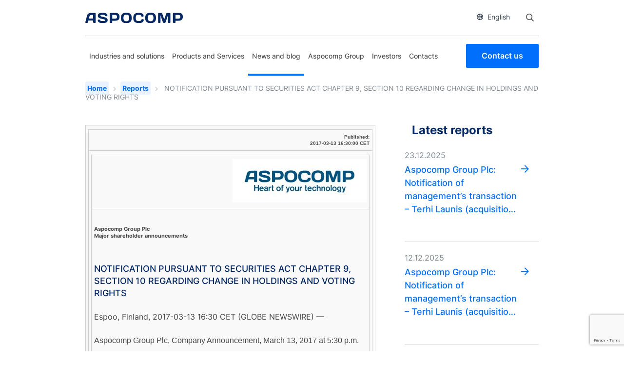

--- FILE ---
content_type: text/html; charset=UTF-8
request_url: https://aspocomp.com/reports/notification-pursuant-to-securities-act-chapter-9-section-10-regarding-change-in-holdings-and-voting-rights-8/
body_size: 17452
content:
<!DOCTYPE html>
<html lang="en-US" class="no-js">
<head>
	<meta charset="UTF-8">
	<meta name="viewport" content="width=device-width, initial-scale=1">
	<link rel="profile" href="http://gmpg.org/xfn/11">

		<script type="text/javascript" src="//fast.fonts.net/jsapi/64416683-9ac5-454a-86dc-edc84598c8f6.js"></script>
	<link rel="stylesheet" href="https://use.typekit.net/vpq1zlj.css">
	<meta name='robots' content='index, follow, max-image-preview:large, max-snippet:-1, max-video-preview:-1' />

	<!-- This site is optimized with the Yoast SEO plugin v26.7 - https://yoast.com/wordpress/plugins/seo/ -->
	<title>NOTIFICATION PURSUANT TO SECURITIES ACT CHAPTER 9, SECTION 10 REGARDING CHANGE IN HOLDINGS AND VOTING RIGHTS - Aspocomp</title>
	<link rel="canonical" href="https://aspocomp.com/reports/notification-pursuant-to-securities-act-chapter-9-section-10-regarding-change-in-holdings-and-voting-rights-8/" />
	<meta property="og:locale" content="en_US" />
	<meta property="og:type" content="article" />
	<meta property="og:title" content="NOTIFICATION PURSUANT TO SECURITIES ACT CHAPTER 9, SECTION 10 REGARDING CHANGE IN HOLDINGS AND VOTING RIGHTS - Aspocomp" />
	<meta property="og:description" content="Published: 2017-03-13 16:30:00 CET Aspocomp Group PlcMajor shareholder announcements NOTIFICATION PURSUANT TO SECURITIES ACT CHAPTER 9, SECTION 10 REGARDING CHANGE IN HOLDINGS AND VOTING RIGHTS Espoo, Finland, 2017-03-13 16:30 CET (GLOBE NEWSWIRE) &#8212; Aspocomp Group Plc, Company Announcement, March 13, 2017 at 5:30 p.m. Aspocomp Group Plc (business ID 1547801-5) received on March 13, 2017 &hellip; Lue lisää &quot;NOTIFICATION PURSUANT TO SECURITIES ACT CHAPTER 9, SECTION 10 REGARDING CHANGE IN HOLDINGS AND VOTING RIGHTS&quot;" />
	<meta property="og:url" content="https://aspocomp.com/reports/notification-pursuant-to-securities-act-chapter-9-section-10-regarding-change-in-holdings-and-voting-rights-8/" />
	<meta property="og:site_name" content="Aspocomp" />
	<meta property="og:image" content="https://cns.omxgroup.com:443/cds/logo?dpId=94" />
	<meta name="twitter:card" content="summary_large_image" />
	<meta name="twitter:site" content="@AspocompGroup" />
	<meta name="twitter:label1" content="Est. reading time" />
	<meta name="twitter:data1" content="3 minutes" />
	<script type="application/ld+json" class="yoast-schema-graph">{"@context":"https://schema.org","@graph":[{"@type":"WebPage","@id":"https://aspocomp.com/reports/notification-pursuant-to-securities-act-chapter-9-section-10-regarding-change-in-holdings-and-voting-rights-8/","url":"https://aspocomp.com/reports/notification-pursuant-to-securities-act-chapter-9-section-10-regarding-change-in-holdings-and-voting-rights-8/","name":"NOTIFICATION PURSUANT TO SECURITIES ACT CHAPTER 9, SECTION 10 REGARDING CHANGE IN HOLDINGS AND VOTING RIGHTS - Aspocomp","isPartOf":{"@id":"https://aspocomp.com/#website"},"primaryImageOfPage":{"@id":"https://aspocomp.com/reports/notification-pursuant-to-securities-act-chapter-9-section-10-regarding-change-in-holdings-and-voting-rights-8/#primaryimage"},"image":{"@id":"https://aspocomp.com/reports/notification-pursuant-to-securities-act-chapter-9-section-10-regarding-change-in-holdings-and-voting-rights-8/#primaryimage"},"thumbnailUrl":"https://cns.omxgroup.com:443/cds/logo?dpId=94","datePublished":"2017-03-13T13:30:00+00:00","breadcrumb":{"@id":"https://aspocomp.com/reports/notification-pursuant-to-securities-act-chapter-9-section-10-regarding-change-in-holdings-and-voting-rights-8/#breadcrumb"},"inLanguage":"en-US","potentialAction":[{"@type":"ReadAction","target":["https://aspocomp.com/reports/notification-pursuant-to-securities-act-chapter-9-section-10-regarding-change-in-holdings-and-voting-rights-8/"]}]},{"@type":"ImageObject","inLanguage":"en-US","@id":"https://aspocomp.com/reports/notification-pursuant-to-securities-act-chapter-9-section-10-regarding-change-in-holdings-and-voting-rights-8/#primaryimage","url":"https://cns.omxgroup.com:443/cds/logo?dpId=94","contentUrl":"https://cns.omxgroup.com:443/cds/logo?dpId=94"},{"@type":"BreadcrumbList","@id":"https://aspocomp.com/reports/notification-pursuant-to-securities-act-chapter-9-section-10-regarding-change-in-holdings-and-voting-rights-8/#breadcrumb","itemListElement":[{"@type":"ListItem","position":1,"name":"Home","item":"https://aspocomp.com/"},{"@type":"ListItem","position":2,"name":"Reports","item":"https://aspocomp.com/reports/"},{"@type":"ListItem","position":3,"name":"NOTIFICATION PURSUANT TO SECURITIES ACT CHAPTER 9, SECTION 10 REGARDING CHANGE IN HOLDINGS AND VOTING RIGHTS"}]},{"@type":"WebSite","@id":"https://aspocomp.com/#website","url":"https://aspocomp.com/","name":"Aspocomp","description":"","publisher":{"@id":"https://aspocomp.com/#organization"},"potentialAction":[{"@type":"SearchAction","target":{"@type":"EntryPoint","urlTemplate":"https://aspocomp.com/?s={search_term_string}"},"query-input":{"@type":"PropertyValueSpecification","valueRequired":true,"valueName":"search_term_string"}}],"inLanguage":"en-US"},{"@type":"Organization","@id":"https://aspocomp.com/#organization","name":"Aspocomp Group Oyj","url":"https://aspocomp.com/","logo":{"@type":"ImageObject","inLanguage":"en-US","@id":"https://aspocomp.com/#/schema/logo/image/","url":"https://aspocomp.com/wp-content/uploads/2020/03/Aspocomp-logo_slogan.jpg","contentUrl":"https://aspocomp.com/wp-content/uploads/2020/03/Aspocomp-logo_slogan.jpg","width":508,"height":102,"caption":"Aspocomp Group Oyj"},"image":{"@id":"https://aspocomp.com/#/schema/logo/image/"},"sameAs":["https://x.com/AspocompGroup","https://www.linkedin.com/company/aspocomp"]}]}</script>
	<!-- / Yoast SEO plugin. -->


<link rel='dns-prefetch' href='//www.google.com' />
<link rel="alternate" type="application/rss+xml" title="Aspocomp &raquo; Feed" href="https://aspocomp.com/feed/" />
<link rel="alternate" type="application/rss+xml" title="Aspocomp &raquo; Comments Feed" href="https://aspocomp.com/comments/feed/" />
<link rel="alternate" title="oEmbed (JSON)" type="application/json+oembed" href="https://aspocomp.com/wp-json/oembed/1.0/embed?url=https%3A%2F%2Faspocomp.com%2Freports%2Fnotification-pursuant-to-securities-act-chapter-9-section-10-regarding-change-in-holdings-and-voting-rights-8%2F" />
<link rel="alternate" title="oEmbed (XML)" type="text/xml+oembed" href="https://aspocomp.com/wp-json/oembed/1.0/embed?url=https%3A%2F%2Faspocomp.com%2Freports%2Fnotification-pursuant-to-securities-act-chapter-9-section-10-regarding-change-in-holdings-and-voting-rights-8%2F&#038;format=xml" />
<style id='wp-img-auto-sizes-contain-inline-css' type='text/css'>
img:is([sizes=auto i],[sizes^="auto," i]){contain-intrinsic-size:3000px 1500px}
/*# sourceURL=wp-img-auto-sizes-contain-inline-css */
</style>

<style id='wp-emoji-styles-inline-css' type='text/css'>

	img.wp-smiley, img.emoji {
		display: inline !important;
		border: none !important;
		box-shadow: none !important;
		height: 1em !important;
		width: 1em !important;
		margin: 0 0.07em !important;
		vertical-align: -0.1em !important;
		background: none !important;
		padding: 0 !important;
	}
/*# sourceURL=wp-emoji-styles-inline-css */
</style>
<link rel='stylesheet' id='wp-block-library-css' href='https://aspocomp.com/wp-includes/css/dist/block-library/style.min.css?ver=6.9' type='text/css' media='all' />
<style id='global-styles-inline-css' type='text/css'>
:root{--wp--preset--aspect-ratio--square: 1;--wp--preset--aspect-ratio--4-3: 4/3;--wp--preset--aspect-ratio--3-4: 3/4;--wp--preset--aspect-ratio--3-2: 3/2;--wp--preset--aspect-ratio--2-3: 2/3;--wp--preset--aspect-ratio--16-9: 16/9;--wp--preset--aspect-ratio--9-16: 9/16;--wp--preset--color--black: #000000;--wp--preset--color--cyan-bluish-gray: #abb8c3;--wp--preset--color--white: #ffffff;--wp--preset--color--pale-pink: #f78da7;--wp--preset--color--vivid-red: #cf2e2e;--wp--preset--color--luminous-vivid-orange: #ff6900;--wp--preset--color--luminous-vivid-amber: #fcb900;--wp--preset--color--light-green-cyan: #7bdcb5;--wp--preset--color--vivid-green-cyan: #00d084;--wp--preset--color--pale-cyan-blue: #8ed1fc;--wp--preset--color--vivid-cyan-blue: #0693e3;--wp--preset--color--vivid-purple: #9b51e0;--wp--preset--gradient--vivid-cyan-blue-to-vivid-purple: linear-gradient(135deg,rgb(6,147,227) 0%,rgb(155,81,224) 100%);--wp--preset--gradient--light-green-cyan-to-vivid-green-cyan: linear-gradient(135deg,rgb(122,220,180) 0%,rgb(0,208,130) 100%);--wp--preset--gradient--luminous-vivid-amber-to-luminous-vivid-orange: linear-gradient(135deg,rgb(252,185,0) 0%,rgb(255,105,0) 100%);--wp--preset--gradient--luminous-vivid-orange-to-vivid-red: linear-gradient(135deg,rgb(255,105,0) 0%,rgb(207,46,46) 100%);--wp--preset--gradient--very-light-gray-to-cyan-bluish-gray: linear-gradient(135deg,rgb(238,238,238) 0%,rgb(169,184,195) 100%);--wp--preset--gradient--cool-to-warm-spectrum: linear-gradient(135deg,rgb(74,234,220) 0%,rgb(151,120,209) 20%,rgb(207,42,186) 40%,rgb(238,44,130) 60%,rgb(251,105,98) 80%,rgb(254,248,76) 100%);--wp--preset--gradient--blush-light-purple: linear-gradient(135deg,rgb(255,206,236) 0%,rgb(152,150,240) 100%);--wp--preset--gradient--blush-bordeaux: linear-gradient(135deg,rgb(254,205,165) 0%,rgb(254,45,45) 50%,rgb(107,0,62) 100%);--wp--preset--gradient--luminous-dusk: linear-gradient(135deg,rgb(255,203,112) 0%,rgb(199,81,192) 50%,rgb(65,88,208) 100%);--wp--preset--gradient--pale-ocean: linear-gradient(135deg,rgb(255,245,203) 0%,rgb(182,227,212) 50%,rgb(51,167,181) 100%);--wp--preset--gradient--electric-grass: linear-gradient(135deg,rgb(202,248,128) 0%,rgb(113,206,126) 100%);--wp--preset--gradient--midnight: linear-gradient(135deg,rgb(2,3,129) 0%,rgb(40,116,252) 100%);--wp--preset--font-size--small: 13px;--wp--preset--font-size--medium: 20px;--wp--preset--font-size--large: 36px;--wp--preset--font-size--x-large: 42px;--wp--preset--font-size--normal: 18px;--wp--preset--font-size--ingress: 24px;--wp--preset--spacing--20: 0.44rem;--wp--preset--spacing--30: 0.67rem;--wp--preset--spacing--40: 1rem;--wp--preset--spacing--50: 1.5rem;--wp--preset--spacing--60: 2.25rem;--wp--preset--spacing--70: 3.38rem;--wp--preset--spacing--80: 5.06rem;--wp--preset--shadow--natural: 6px 6px 9px rgba(0, 0, 0, 0.2);--wp--preset--shadow--deep: 12px 12px 50px rgba(0, 0, 0, 0.4);--wp--preset--shadow--sharp: 6px 6px 0px rgba(0, 0, 0, 0.2);--wp--preset--shadow--outlined: 6px 6px 0px -3px rgb(255, 255, 255), 6px 6px rgb(0, 0, 0);--wp--preset--shadow--crisp: 6px 6px 0px rgb(0, 0, 0);}:where(.is-layout-flex){gap: 0.5em;}:where(.is-layout-grid){gap: 0.5em;}body .is-layout-flex{display: flex;}.is-layout-flex{flex-wrap: wrap;align-items: center;}.is-layout-flex > :is(*, div){margin: 0;}body .is-layout-grid{display: grid;}.is-layout-grid > :is(*, div){margin: 0;}:where(.wp-block-columns.is-layout-flex){gap: 2em;}:where(.wp-block-columns.is-layout-grid){gap: 2em;}:where(.wp-block-post-template.is-layout-flex){gap: 1.25em;}:where(.wp-block-post-template.is-layout-grid){gap: 1.25em;}.has-black-color{color: var(--wp--preset--color--black) !important;}.has-cyan-bluish-gray-color{color: var(--wp--preset--color--cyan-bluish-gray) !important;}.has-white-color{color: var(--wp--preset--color--white) !important;}.has-pale-pink-color{color: var(--wp--preset--color--pale-pink) !important;}.has-vivid-red-color{color: var(--wp--preset--color--vivid-red) !important;}.has-luminous-vivid-orange-color{color: var(--wp--preset--color--luminous-vivid-orange) !important;}.has-luminous-vivid-amber-color{color: var(--wp--preset--color--luminous-vivid-amber) !important;}.has-light-green-cyan-color{color: var(--wp--preset--color--light-green-cyan) !important;}.has-vivid-green-cyan-color{color: var(--wp--preset--color--vivid-green-cyan) !important;}.has-pale-cyan-blue-color{color: var(--wp--preset--color--pale-cyan-blue) !important;}.has-vivid-cyan-blue-color{color: var(--wp--preset--color--vivid-cyan-blue) !important;}.has-vivid-purple-color{color: var(--wp--preset--color--vivid-purple) !important;}.has-black-background-color{background-color: var(--wp--preset--color--black) !important;}.has-cyan-bluish-gray-background-color{background-color: var(--wp--preset--color--cyan-bluish-gray) !important;}.has-white-background-color{background-color: var(--wp--preset--color--white) !important;}.has-pale-pink-background-color{background-color: var(--wp--preset--color--pale-pink) !important;}.has-vivid-red-background-color{background-color: var(--wp--preset--color--vivid-red) !important;}.has-luminous-vivid-orange-background-color{background-color: var(--wp--preset--color--luminous-vivid-orange) !important;}.has-luminous-vivid-amber-background-color{background-color: var(--wp--preset--color--luminous-vivid-amber) !important;}.has-light-green-cyan-background-color{background-color: var(--wp--preset--color--light-green-cyan) !important;}.has-vivid-green-cyan-background-color{background-color: var(--wp--preset--color--vivid-green-cyan) !important;}.has-pale-cyan-blue-background-color{background-color: var(--wp--preset--color--pale-cyan-blue) !important;}.has-vivid-cyan-blue-background-color{background-color: var(--wp--preset--color--vivid-cyan-blue) !important;}.has-vivid-purple-background-color{background-color: var(--wp--preset--color--vivid-purple) !important;}.has-black-border-color{border-color: var(--wp--preset--color--black) !important;}.has-cyan-bluish-gray-border-color{border-color: var(--wp--preset--color--cyan-bluish-gray) !important;}.has-white-border-color{border-color: var(--wp--preset--color--white) !important;}.has-pale-pink-border-color{border-color: var(--wp--preset--color--pale-pink) !important;}.has-vivid-red-border-color{border-color: var(--wp--preset--color--vivid-red) !important;}.has-luminous-vivid-orange-border-color{border-color: var(--wp--preset--color--luminous-vivid-orange) !important;}.has-luminous-vivid-amber-border-color{border-color: var(--wp--preset--color--luminous-vivid-amber) !important;}.has-light-green-cyan-border-color{border-color: var(--wp--preset--color--light-green-cyan) !important;}.has-vivid-green-cyan-border-color{border-color: var(--wp--preset--color--vivid-green-cyan) !important;}.has-pale-cyan-blue-border-color{border-color: var(--wp--preset--color--pale-cyan-blue) !important;}.has-vivid-cyan-blue-border-color{border-color: var(--wp--preset--color--vivid-cyan-blue) !important;}.has-vivid-purple-border-color{border-color: var(--wp--preset--color--vivid-purple) !important;}.has-vivid-cyan-blue-to-vivid-purple-gradient-background{background: var(--wp--preset--gradient--vivid-cyan-blue-to-vivid-purple) !important;}.has-light-green-cyan-to-vivid-green-cyan-gradient-background{background: var(--wp--preset--gradient--light-green-cyan-to-vivid-green-cyan) !important;}.has-luminous-vivid-amber-to-luminous-vivid-orange-gradient-background{background: var(--wp--preset--gradient--luminous-vivid-amber-to-luminous-vivid-orange) !important;}.has-luminous-vivid-orange-to-vivid-red-gradient-background{background: var(--wp--preset--gradient--luminous-vivid-orange-to-vivid-red) !important;}.has-very-light-gray-to-cyan-bluish-gray-gradient-background{background: var(--wp--preset--gradient--very-light-gray-to-cyan-bluish-gray) !important;}.has-cool-to-warm-spectrum-gradient-background{background: var(--wp--preset--gradient--cool-to-warm-spectrum) !important;}.has-blush-light-purple-gradient-background{background: var(--wp--preset--gradient--blush-light-purple) !important;}.has-blush-bordeaux-gradient-background{background: var(--wp--preset--gradient--blush-bordeaux) !important;}.has-luminous-dusk-gradient-background{background: var(--wp--preset--gradient--luminous-dusk) !important;}.has-pale-ocean-gradient-background{background: var(--wp--preset--gradient--pale-ocean) !important;}.has-electric-grass-gradient-background{background: var(--wp--preset--gradient--electric-grass) !important;}.has-midnight-gradient-background{background: var(--wp--preset--gradient--midnight) !important;}.has-small-font-size{font-size: var(--wp--preset--font-size--small) !important;}.has-medium-font-size{font-size: var(--wp--preset--font-size--medium) !important;}.has-large-font-size{font-size: var(--wp--preset--font-size--large) !important;}.has-x-large-font-size{font-size: var(--wp--preset--font-size--x-large) !important;}
/*# sourceURL=global-styles-inline-css */
</style>

<style id='classic-theme-styles-inline-css' type='text/css'>
/*! This file is auto-generated */
.wp-block-button__link{color:#fff;background-color:#32373c;border-radius:9999px;box-shadow:none;text-decoration:none;padding:calc(.667em + 2px) calc(1.333em + 2px);font-size:1.125em}.wp-block-file__button{background:#32373c;color:#fff;text-decoration:none}
/*# sourceURL=/wp-includes/css/classic-themes.min.css */
</style>
<link rel='stylesheet' id='wp-bootstrap-blocks-styles-css' href='https://aspocomp.com/wp-content/plugins/wp-bootstrap-blocks/build/style-index.css?ver=5.2.1' type='text/css' media='all' />
<link rel='stylesheet' id='screen-stylesheet-css' href='https://aspocomp.com/wp-content/themes/aspocomp/dist/stylesheets/screen.css?ver=1761918663' type='text/css' media='all' />
<link rel='stylesheet' id='print-stylesheet-css' href='https://aspocomp.com/wp-content/themes/aspocomp/dist/stylesheets/print.css?ver=1761918663' type='text/css' media='print' />
<script type="text/javascript" src="https://aspocomp.com/wp-includes/js/jquery/jquery.min.js?ver=3.7.1" id="jquery-core-js"></script>
<script type="text/javascript" src="https://aspocomp.com/wp-includes/js/jquery/jquery-migrate.min.js?ver=3.4.1" id="jquery-migrate-js"></script>
<link rel="https://api.w.org/" href="https://aspocomp.com/wp-json/" /><link rel="alternate" title="JSON" type="application/json" href="https://aspocomp.com/wp-json/wp/v2/reports/2001" /><link rel="EditURI" type="application/rsd+xml" title="RSD" href="https://aspocomp.com/xmlrpc.php?rsd" />
<meta name="generator" content="WordPress 6.9" />
<link rel='shortlink' href='https://aspocomp.com/?p=2001' />
<meta name="generator" content="WPML ver:4.8.6 stt:1,18;" />


<!-- https://wordpress.org/plugins/indicate-external-links/ -->
<script type="text/javascript">
jQuery(document).ready(function(){
jQuery("a[href*='http://']:not([href*='"+window.location.hostname+"'])").not('a:has(img)').addClass("extlink").append('<sup></sup>');
jQuery("a[href*='https://']:not([href*='"+window.location.hostname+"'])").not('a:has(img)').addClass("extlink https").append('<sup></sup>');
});
</script>

<style type="text/css" media=screen>

	.extlink sup:after {
		content: "\2197";
		font-size: 1em;
		line-height: 0;
		position: relative;
		vertical-align: baseline;
	}

	.nav-menu .extlink sup:after,
	.wp-caption-text .extlink sup:after {
		content:"";
	}

</style>

<script>(function(html){html.className = html.className.replace(/\bno-js\b/,'js')})(document.documentElement);</script>
      <!-- The initial config of Consent Mode -->
      <script type="text/javascript">
      window.dataLayer = window.dataLayer || [];
      function gtag() {
      dataLayer.push(arguments);
      }
      gtag('consent', 'default', {
      ad_storage: 'denied',
      analytics_storage: 'denied',
      wait_for_update: 1500,
      });
      gtag('set', 'ads_data_redaction', true);
      </script>
      
		<!-- Google Tag Manager -->
<script>(function(w,d,s,l,i){w[l]=w[l]||[];w[l].push({'gtm.start':
new Date().getTime(),event:'gtm.js'});var f=d.getElementsByTagName(s)[0],
j=d.createElement(s),dl=l!='dataLayer'?'&l='+l:'';j.async=true;j.src=
'https://www.googletagmanager.com/gtm.js?id='+i+dl;f.parentNode.insertBefore(j,f);
})(window,document,'script','dataLayer','GTM-5K94DV6');</script>
<!-- End Google Tag Manager -->

<script>
  (function(){

    window.ldfdr = window.ldfdr || {};
    (function(d, s, ss, fs){
      fs = d.getElementsByTagName(s)[0];

      function ce(src){
        var cs  = d.createElement(s);
        cs.src = src;
        setTimeout(function(){fs.parentNode.insertBefore(cs,fs)}, 1);
      }

      ce(ss);
    })(document, 'script', 'https://sc.lfeeder.com/lftracker_v1_3P1w24dBMdz8mY5n.js');
  })();
</script>
<link rel="icon" href="https://aspocomp.com/wp-content/uploads/2020/03/aspocomp_s_0.ico" sizes="32x32" />
<link rel="icon" href="https://aspocomp.com/wp-content/uploads/2020/03/aspocomp_s_0.ico" sizes="192x192" />
<link rel="apple-touch-icon" href="https://aspocomp.com/wp-content/uploads/2020/03/aspocomp_s_0.ico" />
<meta name="msapplication-TileImage" content="https://aspocomp.com/wp-content/uploads/2020/03/aspocomp_s_0.ico" />
		<style type="text/css" id="wp-custom-css">
			i.fab.fa-twitter {
	display:none;
}

a.btn.btn-some.id-share-btn.id-share-twitter {
    display: none;
}

.page-id-25 a.hero-cta.btn.main-btn, .page-id-4007 a.hero-cta.btn.main-btn {
    background-color: #19ab4f !important;
    border: #19ab4f;
}


/*Ashleyn tarina*/

.page-id-25 .entry-content .h2, .entry-content h2, .mceContentBody .h2, .mceContentBody h2 {margin-top:0;}

@media (min-width: 768px) {
    .page-id-25 .entry-content .h2, .entry-content h2, .mceContentBody .h2, .mceContentBody h2 {
        margin-top: 0;
    }
}		</style>
			
	<!-- Matomo -->
	<script type="text/javascript">
	  var _paq = window._paq || [];
	  /* tracker methods like "setCustomDimension" should be called before "trackPageView" */
	  _paq.push(["setDomains", ["*.aspocomp.com"]]);
	  _paq.push(["enableCrossDomainLinking"]);
	  _paq.push(['trackPageView']);
	  _paq.push(['enableLinkTracking']);
	  (function() {
		var u="https://piwik.cloudcity.fi/";
		_paq.push(['setTrackerUrl', u+'piwik.php']);
		_paq.push(['setSiteId', '2481']);
		var d=document, g=d.createElement('script'), s=d.getElementsByTagName('script')[0];
		g.type='text/javascript'; g.async=true; g.defer=true; g.src=u+'piwik.js'; s.parentNode.insertBefore(g,s);
	  })();
	</script>   
	<!-- End Matomo Code -->
	<script id="CookieConsent" src=https://policy.app.cookieinformation.com/uc.js data-culture="en" data-gcm-version="2.0" type="text/javascript"></script>
</head>

<body class="wp-singular reports-template-default single single-reports postid-2001 wp-custom-logo wp-theme-aspocomp is-desktop">

			<!-- Google Tag Manager (noscript) -->
		<noscript><iframe src="https://www.googletagmanager.com/ns.html?id=GTM-5K94DV6"
		height="0" width="0" style="display:none;visibility:hidden"></iframe></noscript>
		<!-- End Google Tag Manager (noscript) -->
	
<div id="page" class="site">
	<div class="site-inner">
		<header id="masthead" class="site-header" role="banner">
			<div class="site-header-main">
				<div class="container">

					<div class="upper-part">
						<div class="row">
							<div class="col-12 extra">
								<div class="extra-nav">
									<div class="site-branding">
                            			<a href="https://aspocomp.com/" class="custom-logo-link" rel="home"><img width="287" height="29" src="https://aspocomp.com/wp-content/uploads/2025/10/aspocomp-logo-blue.svg" class="custom-logo" alt="Aspocomp" decoding="async" /></a>                        			</div><!-- .site-branding -->
									<div class="right-side">
																				<ul class="language-switcher"><li class="item-wrap current-wrap"><button class="item current-item" aria-label="Open language selector"><i class="far fa-globe"></i>English</button></li><div class="wrap"><ul class="language-sub-menu"><li class="item-wrap active"><a class="item" href="https://aspocomp.com/reports/notification-pursuant-to-securities-act-chapter-9-section-10-regarding-change-in-holdings-and-voting-rights-8/"><i class="fas fa-check"></i>English</a></li></ul></div></ul> 
										<div class="search">
											<form
    id="vue-search-696793d7e8824"
    class="search-form vue-search"
    :class="{ready: ready, searching: searching}"
    method="get"
    action="https://aspocomp.com/"
    v-on:submit="onSubmit"
    role="search">

    <label>
        <span class="screen-reader-text">Search:</span>
        <input 
            type="search"
            value="" name="s"
            placeholder="Search"
            class="search-field"
            :class="{open : showBar}"
            v-model="searchterm"
            autocomplete="off"
            v-on:keyup="searchtermwatcher"
            v-on:focus="searchfieldfocus"
        />
    </label>
    <button @click.prevent="toggleSearch" type="button" class="search-submit" :class="{disabled: searchterm.length < mintermlength}">   
        <span class="screen-reader-text">Open search</span>
    </button>

    <div class="live-results">
        <livesearchresults v-if="results != null && resultsvisible" :results="results"></livesearchresults>
    </div>
<input type='hidden' name='lang' value='en' /></form>										</div>
									</div>
								</div><!-- .extra-nav -->
							</div>
						</div>
					</div>
				</div><!--.container-->

				<div class="middle-part">
					<button class="hamburger hamburger--slider" type="button">
						<div class="menu-btn-bg"></div>
						<i class="fas fa-times"></i>
						<i class="fas fa-bars"></i>
											</button>
				</div>

				<div class="container lower">
										<div class="lower-part">
                        <div class="site-branding">
                            <a href="https://aspocomp.com/" class="custom-logo-link" rel="home"><img width="287" height="29" src="https://aspocomp.com/wp-content/uploads/2025/10/aspocomp-logo-blue.svg" class="custom-logo" alt="Aspocomp" decoding="async" /></a>                        </div><!-- .site-branding -->
													<div id="site-header-menu" class="site-header-menu">
								<div class="site-branding">
									<a href="https://aspocomp.com/" class="custom-logo-link" rel="home"><img width="287" height="29" src="https://aspocomp.com/wp-content/uploads/2025/10/aspocomp-logo-blue.svg" class="custom-logo" alt="Aspocomp" decoding="async" /></a>								</div><!-- .site-branding -->
								<nav id="site-navigation" class="main-navigation" role="navigation" aria-label="Päävalikko">
									<div class="menu-main-menu-container"><ul id="menu-main-menu" class="primary-menu"><li id="menu-item-2741" class="menu-item menu-item-type-post_type menu-item-object-page menu-item-has-children menu-item-2741 only-one-level"><div class="has-children-wrap"><a href="https://aspocomp.com/indrusties-and-solutions/">Industries and solutions</a><button class="sub-menu-toggler"><i class="fas fa-chevron-down"></i></button></div><div class="container-fluid mega-menu-wrapper"><div class="container"><div class="second-level-wrapper"><div class="nav-image-holder"><img src="https://aspocomp.com/wp-content/uploads/2022/08/N5A4787-Aspocomp2020-Oulu-HLPfi-1024x682.jpg" width="840" height="559" alt=""></div>
<ul class="sub-menu menu-level-2 row">
	<li id="menu-item-3281" class="menu-item menu-item-type-post_type menu-item-object-page menu-item-3281 col-lg-3"><a href="https://aspocomp.com/indrusties-and-solutions/aspocomp-in-automotive-pcb-solutions/" class="sub-menu-link">Automotive PCB Solutions</a></li>
	<li id="menu-item-3305" class="menu-item menu-item-type-post_type menu-item-object-page menu-item-3305 col-lg-3"><a href="https://aspocomp.com/indrusties-and-solutions/semiconductor-industry/" class="sub-menu-link">PCBs for the Semiconductor Industry</a></li>
	<li id="menu-item-3304" class="menu-item menu-item-type-post_type menu-item-object-page menu-item-3304 col-lg-3"><a href="https://aspocomp.com/indrusties-and-solutions/aspocomp-in-telecom-pcb-solutions/" class="sub-menu-link">Telecom PCB Solutions</a></li>
	<li id="menu-item-3303" class="menu-item menu-item-type-post_type menu-item-object-page menu-item-3303 col-lg-3"><a href="https://aspocomp.com/indrusties-and-solutions/industrial-electronics/" class="sub-menu-link">Industrial Electronics</a></li>
	<li id="menu-item-3302" class="menu-item menu-item-type-post_type menu-item-object-page menu-item-3302 col-lg-3"><a href="https://aspocomp.com/indrusties-and-solutions/security-defense-and-aerospace/" class="sub-menu-link">Security, Defense and Aerospace</a></li>
</ul>
</div></div></div></li>
<li id="menu-item-2930" class="menu-item menu-item-type-post_type menu-item-object-page menu-item-has-children menu-item-2930"><div class="has-children-wrap"><a href="https://aspocomp.com/pcb-products-and-services/">Products and Services</a><button class="sub-menu-toggler"><i class="fas fa-chevron-down"></i></button></div><div class="container-fluid mega-menu-wrapper"><div class="container"><div class="second-level-wrapper">
<ul class="sub-menu menu-level-2 row">
	<li id="menu-item-2929" class="menu-item menu-item-type-post_type menu-item-object-page menu-item-has-children menu-item-2929 col-lg-3"><div class="has-children-wrap"><a href="https://aspocomp.com/pcb-products-and-services/products/" class="sub-menu-link">PCB Products</a><button class="sub-menu-toggler"><i class="fas fa-chevron-down"></i></button></div>
	<ul class="sub-menu menu-level-3">
		<li id="menu-item-6481" class="menu-item menu-item-type-post_type menu-item-object-page menu-item-6481"><a href="https://aspocomp.com/pcb-products-and-services/products/high-speed-digital-pcb/" class="sub-menu-link">High Speed Digital PCB</a></li>
		<li id="menu-item-3232" class="menu-item menu-item-type-post_type menu-item-object-page menu-item-3232"><a href="https://aspocomp.com/pcb-products-and-services/products/hdi-and-advanced-hdi-viafill/" class="sub-menu-link">Advanced HDI PCBs</a></li>
		<li id="menu-item-3233" class="menu-item menu-item-type-post_type menu-item-object-page menu-item-3233"><a href="https://aspocomp.com/pcb-products-and-services/products/standard-ml/" class="sub-menu-link">High Layer Count Multilayer PCBs</a></li>
		<li id="menu-item-3259" class="menu-item menu-item-type-post_type menu-item-object-page menu-item-3259"><a href="https://aspocomp.com/pcb-products-and-services/products/high-frequency-pcbs/" class="sub-menu-link">High Frequency PCBs</a></li>
		<li id="menu-item-3255" class="menu-item menu-item-type-post_type menu-item-object-page menu-item-3255"><a href="https://aspocomp.com/pcb-products-and-services/products/pcbs-for-component-cooling/" class="sub-menu-link">PCBs With Component Cooling Features for Thermal Management</a></li>
		<li id="menu-item-10968" class="menu-item menu-item-type-post_type menu-item-object-page menu-item-10968"><a href="https://aspocomp.com/pcb-products-and-services/products/heavy-copper-pcbs/" class="sub-menu-link">Heavy Copper PCBs</a></li>
	</ul>
</li>
	<li id="menu-item-3386" class="menu-item menu-item-type-post_type menu-item-object-page menu-item-has-children menu-item-3386 col-lg-3"><div class="has-children-wrap"><a href="https://aspocomp.com/pcb-products-and-services/services/" class="sub-menu-link">Services</a><button class="sub-menu-toggler"><i class="fas fa-chevron-down"></i></button></div>
	<ul class="sub-menu menu-level-3">
		<li id="menu-item-3422" class="menu-item menu-item-type-post_type menu-item-object-page menu-item-3422"><a href="https://aspocomp.com/pcb-products-and-services/services/fast-deliveries/" class="sub-menu-link">Fast Deliveries – Quick Turn Services (QTA PCBs)</a></li>
		<li id="menu-item-3423" class="menu-item menu-item-type-post_type menu-item-object-page menu-item-3423"><a href="https://aspocomp.com/pcb-products-and-services/services/design-support-services/" class="sub-menu-link">Design Support Services</a></li>
		<li id="menu-item-3424" class="menu-item menu-item-type-post_type menu-item-object-page menu-item-3424"><a href="https://aspocomp.com/pcb-products-and-services/services/logistics-solutions/" class="sub-menu-link">Logistics Solutions</a></li>
		<li id="menu-item-10532" class="menu-item menu-item-type-post_type menu-item-object-page menu-item-10532"><a href="https://aspocomp.com/pcb-products-and-services/services/working-with-aspocomp-global-supply-services/" class="sub-menu-link">Working with Aspocomp global supply services</a></li>
	</ul>
</li>
	<li id="menu-item-2931" class="menu-item menu-item-type-post_type menu-item-object-page menu-item-has-children menu-item-2931 col-lg-3"><div class="has-children-wrap"><a href="https://aspocomp.com/pcb-products-and-services/capability/" class="sub-menu-link">Capability and Design Guidelines</a><button class="sub-menu-toggler"><i class="fas fa-chevron-down"></i></button></div>
	<ul class="sub-menu menu-level-3">
		<li id="menu-item-3361" class="menu-item menu-item-type-post_type menu-item-object-page menu-item-3361"><a href="https://aspocomp.com/pcb-products-and-services/capability/technical-milestones/" class="sub-menu-link">Aspocomp Oulu Technical Milestones</a></li>
		<li id="menu-item-2934" class="menu-item menu-item-type-post_type menu-item-object-page menu-item-has-children menu-item-2934"><div class="has-children-wrap"><a href="https://aspocomp.com/pcb-products-and-services/capability/laminate-options/" class="sub-menu-link">Laminate Options</a><button class="sub-menu-toggler"><i class="fas fa-chevron-down"></i></button></div>
		<ul class="sub-menu menu-level-4">
			<li id="menu-item-2935" class="menu-item menu-item-type-post_type menu-item-object-page menu-item-2935"><a href="https://aspocomp.com/pcb-products-and-services/capability/laminate-options/mid-tg-fr4/" class="sub-menu-link">Mid Tg FR4</a></li>
			<li id="menu-item-2936" class="menu-item menu-item-type-post_type menu-item-object-page menu-item-2936"><a href="https://aspocomp.com/pcb-products-and-services/capability/laminate-options/high-tg-fr4/" class="sub-menu-link">High Tg FR4</a></li>
			<li id="menu-item-5197" class="menu-item menu-item-type-post_type menu-item-object-page menu-item-5197"><a href="https://aspocomp.com/pcb-products-and-services/capability/laminate-options/halogen-free-fr4/" class="sub-menu-link">Halogen-free FR4</a></li>
			<li id="menu-item-5196" class="menu-item menu-item-type-post_type menu-item-object-page menu-item-5196"><a href="https://aspocomp.com/pcb-products-and-services/capability/laminate-options/hdi-dielectric-prepreg/" class="sub-menu-link">HDI Dielectric / Prepreg</a></li>
			<li id="menu-item-5198" class="menu-item menu-item-type-post_type menu-item-object-page menu-item-5198"><a href="https://aspocomp.com/pcb-products-and-services/capability/laminate-options/high-frequency-laminates/" class="sub-menu-link">High Frequency Laminates</a></li>
		</ul>
</li>
		<li id="menu-item-3190" class="menu-item menu-item-type-post_type menu-item-object-page menu-item-3190"><a href="https://aspocomp.com/pcb-products-and-services/capability/generic-pcb-information/" class="sub-menu-link">Generic PCB Information</a></li>
		<li id="menu-item-10998" class="menu-item menu-item-type-post_type menu-item-object-page menu-item-10998"><a href="https://aspocomp.com/pcb-products-and-services/capability/guideline-for-laser-via-reliability/" class="sub-menu-link">Guideline for Laser Via reliability</a></li>
		<li id="menu-item-11012" class="menu-item menu-item-type-post_type menu-item-object-page menu-item-11012"><a href="https://aspocomp.com/design-capability-and-guidelines/" class="sub-menu-link">Design Capability and Guidelines</a></li>
	</ul>
</li>
</ul>
</div></div></div></li>
<li id="menu-item-3144" class="menu-item menu-item-type-post_type menu-item-object-page current_page_parent menu-item-3144"><a href="https://aspocomp.com/news/">News and blog</a></li>
<li id="menu-item-3132" class="menu-item menu-item-type-post_type menu-item-object-page menu-item-has-children menu-item-3132 only-one-level"><div class="has-children-wrap"><a href="https://aspocomp.com/company/">Aspocomp Group</a><button class="sub-menu-toggler"><i class="fas fa-chevron-down"></i></button></div><div class="container-fluid mega-menu-wrapper"><div class="container"><div class="second-level-wrapper"><div class="nav-image-holder"><img src="https://aspocomp.com/wp-content/uploads/2022/08/DJI_0172-Aspocomp2020-Oulu-HLPfi-1-1024x682.jpg" width="840" height="559" alt=""></div>
<ul class="sub-menu menu-level-2 row">
	<li id="menu-item-3945" class="menu-item menu-item-type-post_type menu-item-object-page menu-item-3945 col-lg-3"><a href="https://aspocomp.com/company/mission/" class="sub-menu-link">Mission</a></li>
	<li id="menu-item-3196" class="menu-item menu-item-type-post_type menu-item-object-page menu-item-3196 col-lg-3"><a href="https://aspocomp.com/company/history/" class="sub-menu-link">History</a></li>
	<li id="menu-item-4002" class="menu-item menu-item-type-post_type menu-item-object-page menu-item-4002 col-lg-3"><a href="https://aspocomp.com/investors/key-figures-2/" class="sub-menu-link">Yearly key figures</a></li>
	<li id="menu-item-3501" class="menu-item menu-item-type-post_type menu-item-object-page menu-item-3501 col-lg-3"><a href="https://aspocomp.com/company/recruiting/" class="sub-menu-link">Careers</a></li>
	<li id="menu-item-3453" class="menu-item menu-item-type-post_type menu-item-object-page menu-item-3453 col-lg-3"><a href="https://aspocomp.com/company/quality/" class="sub-menu-link">Quality and Environmental Policy</a></li>
	<li id="menu-item-3195" class="menu-item menu-item-type-post_type menu-item-object-page menu-item-3195 col-lg-3"><a href="https://aspocomp.com/company/general-sales-terms/" class="sub-menu-link">General Sales Terms</a></li>
	<li id="menu-item-3191" class="menu-item menu-item-type-post_type menu-item-object-page menu-item-3191 col-lg-3"><a href="https://aspocomp.com/company/values/" class="sub-menu-link">Values</a></li>
</ul>
</div></div></div></li>
<li id="menu-item-3133" class="investors-menu menu-item menu-item-type-post_type menu-item-object-page menu-item-has-children menu-item-3133"><div class="has-children-wrap"><a href="https://aspocomp.com/investors/">Investors</a><button class="sub-menu-toggler"><i class="fas fa-chevron-down"></i></button></div><div class="container-fluid mega-menu-wrapper"><div class="container"><div class="second-level-wrapper">
<ul class="sub-menu menu-level-2 row">
	<li id="menu-item-3652" class="menu-item menu-item-type-post_type menu-item-object-page menu-item-has-children menu-item-3652 col-lg-3"><div class="has-children-wrap"><a href="https://aspocomp.com/investors/invest-in-aspocomp/" class="sub-menu-link">Invest in Aspocomp</a><button class="sub-menu-toggler"><i class="fas fa-chevron-down"></i></button></div>
	<ul class="sub-menu menu-level-3">
		<li id="menu-item-3193" class="menu-item menu-item-type-post_type menu-item-object-page menu-item-3193"><a href="https://aspocomp.com/investors/invest-in-aspocomp/strategy-2/" class="sub-menu-link">Strategy</a></li>
		<li id="menu-item-3653" class="menu-item menu-item-type-post_type menu-item-object-page menu-item-3653"><a href="https://aspocomp.com/investors/invest-in-aspocomp/ceos-review/" class="sub-menu-link">CEO’s review</a></li>
		<li id="menu-item-3656" class="menu-item menu-item-type-post_type menu-item-object-page menu-item-has-children menu-item-3656"><div class="has-children-wrap"><a href="https://aspocomp.com/investors/invest-in-aspocomp/responsibility-2/" class="sub-menu-link">Responsibility</a><button class="sub-menu-toggler"><i class="fas fa-chevron-down"></i></button></div>
		<ul class="sub-menu menu-level-4">
			<li id="menu-item-3658" class="menu-item menu-item-type-post_type menu-item-object-page menu-item-3658"><a href="https://aspocomp.com/investors/invest-in-aspocomp/responsibility-2/economical-responsibility/" class="sub-menu-link">Economical responsibility</a></li>
			<li id="menu-item-3657" class="menu-item menu-item-type-post_type menu-item-object-page menu-item-3657"><a href="https://aspocomp.com/investors/invest-in-aspocomp/responsibility-2/social-responsibility/" class="sub-menu-link">Social responsibility</a></li>
			<li id="menu-item-3659" class="menu-item menu-item-type-post_type menu-item-object-page menu-item-3659"><a href="https://aspocomp.com/investors/invest-in-aspocomp/responsibility-2/environmental-responsibility/" class="sub-menu-link">Environmental responsibility</a></li>
			<li id="menu-item-3660" class="menu-item menu-item-type-post_type menu-item-object-page menu-item-3660"><a href="https://aspocomp.com/investors/invest-in-aspocomp/responsibility-2/aspocomps-code-of-conduct/" class="sub-menu-link">Aspocomp’s Code of Conduct</a></li>
		</ul>
</li>
	</ul>
</li>
	<li id="menu-item-3646" class="menu-item menu-item-type-post_type menu-item-object-page menu-item-has-children menu-item-3646 col-lg-3"><div class="has-children-wrap"><a href="https://aspocomp.com/investors/yearly-key-figures-2/" class="sub-menu-link">Key Figures</a><button class="sub-menu-toggler"><i class="fas fa-chevron-down"></i></button></div>
	<ul class="sub-menu menu-level-3">
		<li id="menu-item-3647" class="menu-item menu-item-type-post_type menu-item-object-page menu-item-3647"><a href="https://aspocomp.com/investors/key-figures-2/" class="sub-menu-link">Yearly key figures</a></li>
		<li id="menu-item-3648" class="menu-item menu-item-type-post_type menu-item-object-page menu-item-3648"><a href="https://aspocomp.com/investors/yearly-key-figures-2/quarterly-key-figures/" class="sub-menu-link">Quarterly key figures</a></li>
		<li id="menu-item-3649" class="menu-item menu-item-type-post_type menu-item-object-page menu-item-3649"><a href="https://aspocomp.com/investors/key-figures-2/formulas-and-definitions/" class="sub-menu-link">Formulas and definitions</a></li>
	</ul>
</li>
	<li id="menu-item-3702" class="menu-item menu-item-type-post_type menu-item-object-page menu-item-has-children menu-item-3702 col-lg-3"><div class="has-children-wrap"><a href="https://aspocomp.com/investors/shares-and-shareholders/" class="sub-menu-link">Shares and shareholders</a><button class="sub-menu-toggler"><i class="fas fa-chevron-down"></i></button></div>
	<ul class="sub-menu menu-level-3">
		<li id="menu-item-3703" class="menu-item menu-item-type-post_type menu-item-object-page menu-item-3703"><a href="https://aspocomp.com/investors/shares-and-shareholders/price/" class="sub-menu-link">Price</a></li>
		<li id="menu-item-3692" class="menu-item menu-item-type-post_type menu-item-object-page menu-item-3692"><a href="https://aspocomp.com/investors/shares-and-shareholders/share/" class="sub-menu-link">Share</a></li>
		<li id="menu-item-3699" class="menu-item menu-item-type-post_type menu-item-object-page menu-item-3699"><a href="https://aspocomp.com/investors/shares-and-shareholders/dividend-policy/" class="sub-menu-link">Dividend Policy</a></li>
		<li id="menu-item-3690" class="menu-item menu-item-type-post_type menu-item-object-page menu-item-3690"><a href="https://aspocomp.com/investors/shares-and-shareholders/shareholders/" class="sub-menu-link">Shareholders</a></li>
		<li id="menu-item-3694" class="menu-item menu-item-type-post_type menu-item-object-page menu-item-has-children menu-item-3694"><div class="has-children-wrap"><a href="https://aspocomp.com/investors/shares-and-shareholders/major-shareholders/" class="sub-menu-link">Major Shareholders</a><button class="sub-menu-toggler"><i class="fas fa-chevron-down"></i></button></div>
		<ul class="sub-menu menu-level-4">
			<li id="menu-item-3704" class="menu-item menu-item-type-post_type menu-item-object-page menu-item-3704"><a href="https://aspocomp.com/investors/shares-and-shareholders/major-shareholders/shareholder-history/" class="sub-menu-link">Shareholder history</a></li>
		</ul>
</li>
		<li id="menu-item-3695" class="menu-item menu-item-type-post_type menu-item-object-page menu-item-has-children menu-item-3695"><div class="has-children-wrap"><a href="https://aspocomp.com/investors/shares-and-shareholders/shareholder-announcements/" class="sub-menu-link">Flaggings</a><button class="sub-menu-toggler"><i class="fas fa-chevron-down"></i></button></div>
		<ul class="sub-menu menu-level-4">
			<li id="menu-item-3696" class="menu-item menu-item-type-post_type menu-item-object-page menu-item-3696"><a href="https://aspocomp.com/investors/shares-and-shareholders/shareholder-announcements/notifications-to-aspocomp/" class="sub-menu-link">Notifications to Aspocomp</a></li>
		</ul>
</li>
		<li id="menu-item-3697" class="menu-item menu-item-type-post_type menu-item-object-page menu-item-3697"><a href="https://aspocomp.com/investors/shares-and-shareholders/authorizations/" class="sub-menu-link">Authorizations</a></li>
		<li id="menu-item-3693" class="menu-item menu-item-type-post_type menu-item-object-page menu-item-3693"><a href="https://aspocomp.com/investors/shares-and-shareholders/stock-option-program-and-share-based-compensation-plan/" class="sub-menu-link">Stock Option Program and Share-based Compensation Plan</a></li>
		<li id="menu-item-3691" class="menu-item menu-item-type-post_type menu-item-object-page menu-item-3691"><a href="https://aspocomp.com/investors/shares-and-shareholders/shareholder-register-and-changes-of-address/" class="sub-menu-link">Shareholder register and changes of address</a></li>
		<li id="menu-item-3698" class="menu-item menu-item-type-post_type menu-item-object-page menu-item-3698"><a href="https://aspocomp.com/investors/shares-and-shareholders/transactions-of-managers/" class="sub-menu-link">Instructions for management transactions</a></li>
		<li id="menu-item-3343" class="menu-item menu-item-type-post_type menu-item-object-page menu-item-3343"><a href="https://aspocomp.com/investors/interim-reports/insiders-dealing/" class="sub-menu-link">Insider’s dealing</a></li>
	</ul>
</li>
	<li id="menu-item-4934" class="menu-item menu-item-type-post_type menu-item-object-page menu-item-has-children menu-item-4934 col-lg-3"><div class="has-children-wrap"><a href="https://aspocomp.com/investors/interim-reports/" class="sub-menu-link">Stock Exchange Releases</a><button class="sub-menu-toggler"><i class="fas fa-chevron-down"></i></button></div>
	<ul class="sub-menu menu-level-3">
		<li id="menu-item-3340" class="menu-item menu-item-type-post_type menu-item-object-page menu-item-3340"><a href="https://aspocomp.com/investors/interim-reports/reports/" class="sub-menu-link">Interim reports</a></li>
		<li id="menu-item-3339" class="menu-item menu-item-type-post_type menu-item-object-page menu-item-3339"><a href="https://aspocomp.com/investors/interim-reports/annual-reports/" class="sub-menu-link">Annual reports</a></li>
		<li id="menu-item-3341" class="menu-item menu-item-type-post_type menu-item-object-page menu-item-3341"><a href="https://aspocomp.com/investors/interim-reports/capital-markets-day/" class="sub-menu-link">Capital Markets Day 2025</a></li>
		<li id="menu-item-3344" class="menu-item menu-item-type-post_type menu-item-object-page menu-item-3344"><a href="https://aspocomp.com/investors/interim-reports/leverage-from-the-eu-2014-2020/" class="sub-menu-link">Leverage from  the EU 2014-2020</a></li>
		<li id="menu-item-9172" class="menu-item menu-item-type-post_type menu-item-object-page menu-item-9172"><a href="https://aspocomp.com/investors/interim-reports/report_pressrealeases/" class="sub-menu-link">Press Realeases</a></li>
		<li id="menu-item-3337" class="menu-item menu-item-type-post_type menu-item-object-page menu-item-3337"><a href="https://aspocomp.com/investors/interim-reports/presentations-2/" class="sub-menu-link">Presentations</a></li>
		<li id="menu-item-3336" class="menu-item menu-item-type-post_type menu-item-object-page menu-item-3336"><a href="https://aspocomp.com/investors/interim-reports/reports-subscription/" class="sub-menu-link">Annual Reports Subscription</a></li>
		<li id="menu-item-3338" class="menu-item menu-item-type-post_type menu-item-object-page menu-item-3338"><a href="https://aspocomp.com/investors/interim-reports/press-releases/" class="sub-menu-link">Stock Exchange releases</a></li>
	</ul>
</li>
	<li id="menu-item-3823" class="menu-item menu-item-type-post_type menu-item-object-page menu-item-has-children menu-item-3823 col-lg-3"><div class="has-children-wrap"><a href="https://aspocomp.com/investors/governance/" class="sub-menu-link">Corporate governance</a><button class="sub-menu-toggler"><i class="fas fa-chevron-down"></i></button></div>
	<ul class="sub-menu menu-level-3">
		<li id="menu-item-3824" class="menu-item menu-item-type-post_type menu-item-object-page menu-item-3824"><a href="https://aspocomp.com/investors/governance/agm/" class="sub-menu-link">Annual General Meeting</a></li>
		<li id="menu-item-10243" class="menu-item menu-item-type-post_type menu-item-object-page menu-item-10243"><a href="https://aspocomp.com/investors/governance/shareholders-nomination-board/" class="sub-menu-link">Shareholders’ Nomination Board</a></li>
		<li id="menu-item-3832" class="menu-item menu-item-type-post_type menu-item-object-page menu-item-has-children menu-item-3832"><div class="has-children-wrap"><a href="https://aspocomp.com/investors/governance/board/" class="sub-menu-link">Board of Directors</a><button class="sub-menu-toggler"><i class="fas fa-chevron-down"></i></button></div>
		<ul class="sub-menu menu-level-4">
			<li id="menu-item-3825" class="menu-item menu-item-type-post_type menu-item-object-page menu-item-3825"><a href="https://aspocomp.com/investors/governance/board/board/" class="sub-menu-link">Board members</a></li>
			<li id="menu-item-3827" class="menu-item menu-item-type-post_type menu-item-object-page menu-item-3827"><a href="https://aspocomp.com/investors/governance/board/committees/" class="sub-menu-link">Committees</a></li>
			<li id="menu-item-3826" class="menu-item menu-item-type-post_type menu-item-object-page menu-item-3826"><a href="https://aspocomp.com/investors/governance/board/charter-of-the-board/" class="sub-menu-link">Charter of the Board</a></li>
		</ul>
</li>
		<li id="menu-item-3834" class="menu-item menu-item-type-post_type menu-item-object-page menu-item-3834"><a href="https://aspocomp.com/investors/governance/management-team/" class="sub-menu-link">Management Team</a></li>
		<li id="menu-item-3833" class="menu-item menu-item-type-post_type menu-item-object-page menu-item-has-children menu-item-3833"><div class="has-children-wrap"><a href="https://aspocomp.com/investors/governance/remuneration/" class="sub-menu-link">Remuneration</a><button class="sub-menu-toggler"><i class="fas fa-chevron-down"></i></button></div>
		<ul class="sub-menu menu-level-4">
			<li id="menu-item-5798" class="menu-item menu-item-type-post_type menu-item-object-page menu-item-5798"><a href="https://aspocomp.com/investors/governance/remuneration/board-2/" class="sub-menu-link">Board</a></li>
			<li id="menu-item-5804" class="menu-item menu-item-type-post_type menu-item-object-page menu-item-5804"><a href="https://aspocomp.com/investors/governance/remuneration/management/" class="sub-menu-link">Management</a></li>
			<li id="menu-item-5800" class="menu-item menu-item-type-post_type menu-item-object-page menu-item-5800"><a href="https://aspocomp.com/investors/governance/remuneration/incentive-systems/" class="sub-menu-link">Incentive systems</a></li>
			<li id="menu-item-5801" class="menu-item menu-item-type-post_type menu-item-object-page menu-item-5801"><a href="https://aspocomp.com/investors/governance/remuneration/audit-2/" class="sub-menu-link">Auditor</a></li>
		</ul>
</li>
		<li id="menu-item-3864" class="menu-item menu-item-type-post_type menu-item-object-page menu-item-3864"><a href="https://aspocomp.com/investors/governance/internal-control-and-internal-audit/" class="sub-menu-link">Controls</a></li>
		<li id="menu-item-3865" class="menu-item menu-item-type-post_type menu-item-object-page menu-item-3865"><a href="https://aspocomp.com/investors/governance/insider-administration/" class="sub-menu-link">Insider Administration</a></li>
		<li id="menu-item-3867" class="menu-item menu-item-type-post_type menu-item-object-page menu-item-3867"><a href="https://aspocomp.com/investors/governance/audit/" class="sub-menu-link">Auditors</a></li>
		<li id="menu-item-3866" class="menu-item menu-item-type-post_type menu-item-object-page menu-item-3866"><a href="https://aspocomp.com/investors/governance/corporate-governance-statement/" class="sub-menu-link">Corporate Governance Statement</a></li>
	</ul>
</li>
	<li id="menu-item-3869" class="menu-item menu-item-type-post_type menu-item-object-page menu-item-3869 col-lg-3"><a href="https://aspocomp.com/investors/analysts/" class="sub-menu-link">Analysts</a></li>
	<li id="menu-item-3868" class="menu-item menu-item-type-post_type menu-item-object-page menu-item-3868 col-lg-3"><a href="https://aspocomp.com/investors/investor-calendar/" class="sub-menu-link">Investor Calendar</a></li>
</ul>
</div></div></div></li>
<li id="menu-item-3134" class="menu-item menu-item-type-post_type menu-item-object-page menu-item-has-children menu-item-3134 only-one-level"><div class="has-children-wrap"><a href="https://aspocomp.com/contacts/">Contacts</a><button class="sub-menu-toggler"><i class="fas fa-chevron-down"></i></button></div><div class="container-fluid mega-menu-wrapper"><div class="container"><div class="second-level-wrapper"><div class="nav-image-holder"><img src="https://aspocomp.com/wp-content/uploads/2022/08/Antti-2019-1024x768.jpg" width="840" height="630" alt=""></div>
<ul class="sub-menu menu-level-2 row">
	<li id="menu-item-3537" class="menu-item menu-item-type-post_type menu-item-object-page menu-item-3537 col-lg-3"><a href="https://aspocomp.com/contacts/management-2/" class="sub-menu-link">Management Team</a></li>
	<li id="menu-item-3197" class="menu-item menu-item-type-post_type menu-item-object-page menu-item-3197 col-lg-3"><a href="https://aspocomp.com/contacts/sales-and-marketing/" class="sub-menu-link">Sales and marketing</a></li>
	<li id="menu-item-3512" class="menu-item menu-item-type-post_type menu-item-object-page menu-item-3512 col-lg-3"><a href="https://aspocomp.com/contacts/customer-service/" class="sub-menu-link">Customer Service</a></li>
	<li id="menu-item-3513" class="menu-item menu-item-type-post_type menu-item-object-page menu-item-3513 col-lg-3"><a href="https://aspocomp.com/contacts/pcb-manufacturing-organization/" class="sub-menu-link">Manufacturing</a></li>
	<li id="menu-item-3202" class="menu-item menu-item-type-post_type menu-item-object-page menu-item-3202 col-lg-3"><a href="https://aspocomp.com/contacts/press/" class="sub-menu-link">Press and investors</a></li>
	<li id="menu-item-3201" class="menu-item menu-item-type-post_type menu-item-object-page menu-item-3201 col-lg-3"><a href="https://aspocomp.com/contacts/image-bank/" class="sub-menu-link">Image bank</a></li>
	<li id="menu-item-3198" class="menu-item menu-item-type-post_type menu-item-object-page menu-item-3198 col-lg-3"><a href="https://aspocomp.com/contacts/rfq/" class="sub-menu-link">Request for Quotation</a></li>
	<li id="menu-item-3599" class="menu-item menu-item-type-post_type menu-item-object-page menu-item-3599 col-lg-3"><a href="https://aspocomp.com/contacts/privacy-policy-2/" class="sub-menu-link">Aspocomp’s Privacy Policy</a></li>
	<li id="menu-item-4610" class="menu-item menu-item-type-post_type menu-item-object-page menu-item-4610 col-lg-3"><a href="https://aspocomp.com/contacts/web-master/" class="sub-menu-link">Web Master</a></li>
</ul>
</div></div></div></li>
</ul></div>                                    <div class="extra-nav col-12 d-lg-none">
										                                        	<a href="https://aspocomp.com/contacts/rfq/" class="cta btn green" >Contact us</a>										                                                                                <ul class="language-switcher"><li class="item-wrap current-wrap"><button class="item current-item" aria-label="Open language selector"><i class="far fa-globe"></i>English</button></li><div class="wrap"><ul class="language-sub-menu"><li class="item-wrap active"><a class="item" href="https://aspocomp.com/reports/notification-pursuant-to-securities-act-chapter-9-section-10-regarding-change-in-holdings-and-voting-rights-8/"><i class="fas fa-check"></i>English</a></li></ul></div></ul> 
                                        <div class="search">
                                            <form
    id="vue-search-696793d80ecf6"
    class="search-form vue-search"
    :class="{ready: ready, searching: searching}"
    method="get"
    action="https://aspocomp.com/"
    v-on:submit="onSubmit"
    role="search">

    <label>
        <span class="screen-reader-text">Search:</span>
        <input 
            type="search"
            value="" name="s"
            placeholder="Search"
            class="search-field"
            :class="{open : showBar}"
            v-model="searchterm"
            autocomplete="off"
            v-on:keyup="searchtermwatcher"
            v-on:focus="searchfieldfocus"
        />
    </label>
    <button @click.prevent="toggleSearch" type="button" class="search-submit" :class="{disabled: searchterm.length < mintermlength}">   
        <span class="screen-reader-text">Open search</span>
    </button>

    <div class="live-results">
        <livesearchresults v-if="results != null && resultsvisible" :results="results"></livesearchresults>
    </div>
<input type='hidden' name='lang' value='en' /></form>                                        </div>
								    </div><!-- .extra-nav -->
								</nav><!-- .main-navigation -->
							</div><!-- .site-header-menu -->
																			<a href="https://aspocomp.com/contacts/rfq/" class="cta btn green" >Contact us</a>											</div><!--.lower-part-->

				</div><!-- .container -->
			</div><!-- .site-header-main -->

		</header><!-- .site-header -->

		

		<div id="content" class="site-content">
					  <div id="breadcrumbs-wrapper">
    <div class="container">
      <div class="row">
        <div class="col">
          <p id="breadcrumbs"><a class="mobile" href="https://aspocomp.com"><i class="fas fa-home"></i></a><span><span><a href="https://aspocomp.com/">Home</a></span> <i class="fa fas fa-chevron-right"></i> <span><a href="https://aspocomp.com/reports/">Reports</a></span> <i class="fa fas fa-chevron-right"></i> <span class="breadcrumb_last" aria-current="page">NOTIFICATION PURSUANT TO SECURITIES ACT CHAPTER 9, SECTION 10 REGARDING CHANGE IN HOLDINGS AND VOTING RIGHTS</span></span></p>        </div>
      </div>
    </div>
  </div>
				
<div id="primary" class="content-area">
	<main id="main" class="site-main container" role="main">

		<div class="row">
  <div class="col-12">
    <header class="entry-header">
     									<h1 class="entry-title">NOTIFICATION PURSUANT TO SECURITIES ACT CHAPTER 9, SECTION 10 REGARDING CHANGE IN HOLDINGS AND VOTING RIGHTS</h1>							    </header><!-- .entry-header -->
  </div>
</div>

<div class="row">
  <div class="col-md-12 col-lg-8 article-column vertical-divider double-padding-right">
		<article id="post-2001" class="row post-2001 reports type-reports status-publish hentry report_types-stock-exchange-reports">
      <div class="col">
        <div class="entry-content">
										
					<table class="omx_main_table">
<tr>
<td class="omx_main_table">
<table style="width:100%;" border="0" cellpadding="10" cellspacing="0">
<tr>
<td align="right" style="font-family: verdana, arial;font-weight: bold;font-size:10px;">
                        Published:<br />
                        2017-03-13 16:30:00 CET
                    </td>
</tr>
<tr>
<td>
<table id="previewTable">
<tr>
<td valign="top" align="right">
            <img decoding="async" src="https://cns.omxgroup.com:443/cds/logo?dpId=94" />
		</td>
</tr>
<tr>
<td>
<h6 class='gnw_company_category'>Aspocomp Group Plc<br />Major shareholder announcements</h6>
<h3 class='gnw_heading'>NOTIFICATION PURSUANT TO SECURITIES ACT CHAPTER 9, SECTION 10 REGARDING CHANGE IN HOLDINGS AND VOTING RIGHTS</h3>
<h4 class='gnw_subhead'></h4>
<p>Espoo, Finland, 2017-03-13 16:30 CET (GLOBE NEWSWIRE) &#8212;<br />
	<br />
	<span style="font-family: Trebuchet MS, Helvetica, sans-serif;">Aspocomp Group Plc, Company Announcement, March 13, 2017 at 5:30 p.m.</p>
<p>	Aspocomp Group Plc (business ID 1547801-5) received on March 13, 2017 a notification of major shareholding, pursuant to the Chapter 9, Section 5 of the Finnish Securities Markets Act from Kyösti Kakkonen, as a result of the implementation of changes to the transparency directive in the Finnish Securities Market Act. According to the notification Kyösti Kakkonen&#8217;s holdings and voting rights in Aspocomp Group Plc exceeded 10 percent threshold on March 13, 2017.</p>
<p>	According to the notification Kyösti Kakkonen&#8217;s holdings in Aspocomp Group Plc amounted to 955,000 shares on March 13, 2017, which corresponded to 14.70 percent of the total amount of shares and votes in Aspocomp Group Plc.</p>
<p>	Total positions of Kyösti Kakkonen subject to the notification:</span></p>
<table cellpadding="3" cellspacing="0" class="gnw_table">
<tbody>
<tr>
<td align="left" width="29%">
				&nbsp;</td>
<td align="left" width="27%">
				<span style="font-family: Trebuchet MS, Helvetica, sans-serif;">% of shares and voting rights</span></td>
<td align="left" width="27%">
				<span style="font-family: Trebuchet MS, Helvetica, sans-serif;">% of shares and voting rights through financial instruments (total of B)</span></td>
<td align="left" width="26%">
				<span style="font-family: Trebuchet MS, Helvetica, sans-serif;">Total of both in % (A+B)</span></td>
<td align="left" width="23%">
				<span style="font-family: Trebuchet MS, Helvetica, sans-serif;">Total number of shares and voting rights of issuer</span></td>
</tr>
<tr>
<td align="left" width="29%">
				<span style="font-family: Trebuchet MS, Helvetica, sans-serif;">Resulting situation on the date on which threshold was crossed or reached</span></td>
<td nowrap="nowrap" width="27%">
				<span style="font-family: Trebuchet MS, Helvetica, sans-serif;">14.70%</span></td>
<td nowrap="nowrap" width="27%">
				<span style="font-family: Trebuchet MS, Helvetica, sans-serif;">0</span></td>
<td nowrap="nowrap" width="26%">
				<span style="font-family: Trebuchet MS, Helvetica, sans-serif;">14.70%</span></td>
<td align="right" nowrap="nowrap" width="23%">
				<span style="font-family: Trebuchet MS, Helvetica, sans-serif;">6,496,505</span></td>
</tr>
<tr>
<td align="left" width="29%">
				<span style="font-family: Trebuchet MS, Helvetica, sans-serif;">Position of previous notification (if applicable)</span></td>
<td nowrap="nowrap" width="27%">
				<span style="font-family: Trebuchet MS, Helvetica, sans-serif;">14.70%</span></td>
<td nowrap="nowrap" width="27%">
				<span style="font-family: Trebuchet MS, Helvetica, sans-serif;">0</span></td>
<td nowrap="nowrap" width="26%">
				<span style="font-family: Trebuchet MS, Helvetica, sans-serif;">14.70%</span></td>
<td align="left" width="23%">
				&nbsp;</td>
</tr>
</tbody>
</table>
<p>
	&nbsp;</p>
<p>
	<span style="font-size: 11pt;"><span style="font-family: Trebuchet MS, Helvetica, sans-serif;">Notified details of the resulting situation on the date on which the threshold was crossed or reached:</span></span></p>
<p>	<span style="font-size: 11pt;"><span style="font-family: Trebuchet MS, Helvetica, sans-serif;"><strong>A: Shares and voting rights</strong></span></span></p>
<table cellpadding="3" cellspacing="0" class="gnw_table">
<tbody>
<tr>
<td align="left" width="27%">
				<strong><span style="font-family: Trebuchet MS, Helvetica, sans-serif;">Class/type of shares</span></strong></td>
<td align="left" colspan="2" width="53%">
				<strong><span style="font-family: Trebuchet MS, Helvetica, sans-serif;">Number of shares and voting rights</span></strong></td>
<td align="left" colspan="2" width="53%">
				<strong><span style="font-family: Trebuchet MS, Helvetica, sans-serif;">% of shares and voting rights</span></strong></td>
</tr>
<tr>
<td align="left" width="27%">
				<span style="font-family: Trebuchet MS, Helvetica, sans-serif;">ISIN code</span></td>
<td align="left" width="20%">
				<span style="font-family: Trebuchet MS, Helvetica, sans-serif;">Direct (SMA 9:5)</span></td>
<td align="left" width="32%">
				<span style="font-family: Trebuchet MS, Helvetica, sans-serif;">Indirect (SMA 9:6 and 9:7)</span></td>
<td align="left" width="20%">
				<span style="font-family: Trebuchet MS, Helvetica, sans-serif;">Direct (SMA 9:5)</span></td>
<td align="left" width="32%">
				<span style="font-family: Trebuchet MS, Helvetica, sans-serif;">Indirect (SMA 9:6 and 9:7)</span></td>
</tr>
<tr>
<td align="left" width="27%">
				<span style="font-family: Trebuchet MS, Helvetica, sans-serif;">FI0009008080</span></td>
<td nowrap="nowrap" width="20%">
				<span style="font-family: Trebuchet MS, Helvetica, sans-serif;">0</span></td>
<td nowrap="nowrap" width="32%">
				<span style="font-family: Trebuchet MS, Helvetica, sans-serif;">&nbsp;955 000</span></td>
<td nowrap="nowrap" width="20%">
				<span style="font-family: Trebuchet MS, Helvetica, sans-serif;">0</span></td>
<td nowrap="nowrap" width="32%">
				<span style="font-family: Trebuchet MS, Helvetica, sans-serif;">14.70%</span></td>
</tr>
<tr>
<td align="left" width="27%">
				<strong><span style="font-family: Trebuchet MS, Helvetica, sans-serif;">&nbsp;SUBTOTAL A</span></strong></td>
<td nowrap="nowrap" width="20%">
				<span style="font-family: Trebuchet MS, Helvetica, sans-serif;">0</span></td>
<td nowrap="nowrap" width="32%">
				<span style="font-family: Trebuchet MS, Helvetica, sans-serif;">955 000</span></td>
<td nowrap="nowrap" width="20%">
				<span style="font-family: Trebuchet MS, Helvetica, sans-serif;">0</span></td>
<td nowrap="nowrap" width="32%">
				<span style="font-family: Trebuchet MS, Helvetica, sans-serif;">14.70%</span></td>
</tr>
</tbody>
</table>
<p>
	&nbsp;</p>
<p>
	<span style="font-size: 11pt;"><span style="font-family: Trebuchet MS, Helvetica, sans-serif;">Full chain of controlled undertakings through which the voting rights and/or the financial instruments are effectively held starting with the ultimate controlling natural person or legal entity:</span></span></p>
<p>
	&nbsp;</p>
<table cellpadding="3" cellspacing="0" class="gnw_table">
<tbody>
<tr>
<td align="left" width="15%">
				<strong><span style="font-family: Trebuchet MS, Helvetica, sans-serif;">Name</span></strong></td>
<td align="left" width="12%">
				<strong><span style="font-family: Trebuchet MS, Helvetica, sans-serif;">% of<br />
				shares<br />
				and<br />
				voting<br />
				rights</span></strong></td>
<td align="left" width="16%">
				<strong><span style="font-family: Trebuchet MS, Helvetica, sans-serif;">% of shares<br />
				and voting<br />
				rights through<br />
				financial<br />
				instruments</span></strong></td>
<td align="left" width="12%">
				<strong><span style="font-family: Trebuchet MS, Helvetica, sans-serif;">Total<br />
				of<br />
				both</span></strong></td>
</tr>
<tr>
<td align="left" width="15%">
				<span style="font-family: Trebuchet MS, Helvetica, sans-serif;">Joensuun Kauppa ja Kone Oy</span></td>
<td align="left" width="12%">
				<span style="font-family: Trebuchet MS, Helvetica, sans-serif;">11.08%*</span></td>
<td align="left" width="16%">
				&nbsp;</td>
<td align="left" width="12%">
				<span style="font-family: Trebuchet MS, Helvetica, sans-serif;">720,000 shares</span></td>
</tr>
<tr>
<td align="left" width="15%">
				<span style="font-family: Trebuchet MS, Helvetica, sans-serif;">K22 Finance Oy</span></td>
<td align="left" width="12%">
				<span style="font-family: Trebuchet MS, Helvetica, sans-serif;">3.62%**</span></td>
<td align="left" width="16%">
				&nbsp;</td>
<td align="left" width="12%">
				<span style="font-family: Trebuchet MS, Helvetica, sans-serif;">235,000 shares</span></td>
</tr>
</tbody>
</table>
<p>
	<span style="font-size: 11pt;"><span style="font-family: Trebuchet MS, Helvetica, sans-serif;">Additional information:</p>
<p>	*Kakkonen-Yhtiöt Oy&#8217;s owns 100 percent of Joensuu Kauppa ja Kone Oy. Mr. Kyösti Kakkonen owns 55.30 percent of Kakkonen-Yhtiöt Oy. &nbsp;</p>
<p>	** Kyösti Kakkonen owns 77.78 percent of K22 Finance Oy.</p>
<p>
	At the date of this release, the total number of shares in Aspocomp Group Plc amounts to 6,496,505 shares. Aspocomp has one series of shares and each share entitles to one voting right.</p>
<p>
	For further information, please contact Mikko Montonen, CEO,<br />
	tel. +358 20&nbsp;775 6860, mikko.montonen(at)aspocomp.com.</p>
<p>	ASPOCOMP GROUP PLC</p>
<p>	Mikko Montonen<br />
	CEO</p>
<p>
	Aspocomp – a service company specializing in PCB technologies</p>
<p>	Aspocomp specializes in demanding PCB technologies, serving its customers throughout the entire life cycle of a product. Aspocomp sells and manufactures PCBs and also provides related design and logistics services as well as technology solutions. Aspocomp creates value for its customers with unique products and solutions, strong manufacturing and technology expertise, as well as fast and reliable deliveries. A wide network of expert partners together with Aspocomp&#8217;s own manufacturing enables its customers to cost-effectively buy their PCBs from a single provider over the entire life cycle of a product.</p>
<p>	A printed circuit board (PCB) is the principal interconnection method in electronic devices. PCBs are used for electrical interconnection and as a component assembly platform in most electronic applications. Aspocomp&#8217;s customers are companies that design and manufacture telecom systems and equipment, automotive and industrial electronics, security technology and semiconductor testing systems.</span></span></p>
</td>
</tr>
</table>
</td>
</tr>
<tr>
<td class="footer" style="text-align: center;">
<hr noshade="noshade" size="1" style="width:100%;"/>
<p>							<span style="font-family: verdana, arial;font-weight: normal; font-style:normal;text-align:left;padding-top:4px;margin-top:4px; color:#888888; font-size:10px;"><br />
                                This news release was distributed by GlobeNewswire,<br />
                                <a href="http://www.globenewswire.com" target="_blank" rel="noopener noreferrer">www.globenewswire.com</a> – a Nasdaq company<br />
                            </span></p>
</td>
</tr>
</table>
</td>
</tr>
</table>

								</div><!-- .entry-content -->

				
				<div class="row">
					<div class="col">
						<div class="social-share-wrapper">
							<p>Share this article: 								
    <style>
      .id-share-buttons {
        display: flex;
      }
      .id-share-btn {
        background: #2e2e2e;
        color: #fff;
        cursor: pointer;
        display: block;
        min-width: 1.5em;
        overflow: hidden;
        text-align: center;
      }
      .id-share-btn svg {
        display: block;
        height: auto;
        width: auto;
      }
      .id-share-btn path {
        fill: #fff
      }
      .id-share-facebook { background: #3b5998; }
      .id-share-twitter  { background: #1da1f2; }
      .id-share-linkedin { background: #0077b5; }
      .id-share-whatsapp { background: #25d366; }
      .id-share-copylink { }
      .id-share-buttons input {
        cursor: pointer;
        opacity: 0;
        position: absolute;
      }
    </style>
<div class="id-share-buttons"><a class="btn btn-some id-share-btn id-share-facebook" href="https://www.facebook.com/sharer/sharer.php?u=https%3A%2F%2Faspocomp.com%2Freports%2Fnotification-pursuant-to-securities-act-chapter-9-section-10-regarding-change-in-holdings-and-voting-rights-8" target="_blank" onclick="javascript:window.open(this.href, '', 'menubar=no,toolbar=no,resizable=yes,scrollbars=yes,height=368,width=600');return false;"><svg aria-hidden="true" role="img" xmlns="http://www.w3.org/2000/svg" viewBox="0 0 58 58"><path d="M40,58V35.57h7.57l1.13-8.78H40V21.2c0-2.54.71-4.26,4.35-4.26H49V9.1a64.2,64.2,0,0,0-6.75-.34C35.56,8.76,31,12.84,31,20.33v6.46H23.45v8.78H31V58Z"/></svg></a><a class="btn btn-some id-share-btn id-share-twitter" href="https://twitter.com/intent/tweet?text=&amp;url=https%3A%2F%2Faspocomp.com%2Freports%2Fnotification-pursuant-to-securities-act-chapter-9-section-10-regarding-change-in-holdings-and-voting-rights-8" target="_blank" onclick="javascript:window.open(this.href, '', 'menubar=no,toolbar=no,resizable=yes,scrollbars=yes,height=370,width=600');return false;"><svg aria-hidden="true" role="img" xmlns="http://www.w3.org/2000/svg" viewBox="0 0 400 400"><path d="M153.6,301.6c94.3,0,145.9-78.2,145.9-145.9c0-2.2,0-4.4-0.1-6.6c10-7.2,18.7-16.3,25.6-26.6c-9.2,4.1-19.1,6.8-29.5,8.1c10.6-6.3,18.7-16.4,22.6-28.4c-9.9,5.9-20.9,10.1-32.6,12.4c-9.4-10-22.7-16.2-37.4-16.2c-28.3,0-51.3,23-51.3,51.3c0,4,0.5,7.9,1.3,11.7c-42.6-2.1-80.4-22.6-105.7-53.6c-4.4,7.6-6.9,16.4-6.9,25.8c0,17.8,9.1,33.5,22.8,42.7c-8.4-0.3-16.3-2.6-23.2-6.4c0,0.2,0,0.4,0,0.7c0,24.8,17.7,45.6,41.1,50.3c-4.3,1.2-8.8,1.8-13.5,1.8c-3.3,0-6.5-0.3-9.6-0.9c6.5,20.4,25.5,35.2,47.9,35.6c-17.6,13.8-39.7,22-63.7,22c-4.1,0-8.2-0.2-12.2-0.7C97.7,293.1,124.7,301.6,153.6,301.6"/></svg></a><a class="btn btn-some id-share-btn id-share-linkedin" href="https://www.linkedin.com/shareArticle?mini=true&url=https%3A%2F%2Faspocomp.com%2Freports%2Fnotification-pursuant-to-securities-act-chapter-9-section-10-regarding-change-in-holdings-and-voting-rights-8" target="_blank" onclick="javascript:window.open(this.href, '', 'menubar=no,toolbar=no,resizable=yes,scrollbars=yes,height=432,width=368');return false;"><svg aria-hidden="true" role="img" xmlns="http://www.w3.org/2000/svg" viewBox="0 0 36 36"><path d="M5.4,13.5h5.35V30.68H5.4ZM8.08,5A3.1,3.1,0,1,1,5,8.05,3.09,3.09,0,0,1,8.08,5"/><path class="cls-1" d="M14.1,13.5h5.11v2.34h.08a5.6,5.6,0,0,1,5.05-2.77c5.41,0,6.4,3.56,6.4,8.18v9.43H25.41V22.32c0-2,0-4.55-2.78-4.55s-3.2,2.17-3.2,4.41v8.5H14.1Z"/></svg></a></div>							</p>
						</div>
					</div>
				</div>

			</div> <!--.col-->
    </article><!-- #post-## -->
  </div>

  <div class="div col-md-4 sidebar double-padding-left posts">
		    <div class="row">
      <div class="col-12">
        <div class="title">

									<div class="block-post-type-listing">
													<div class="title">
								<div class="col">
									<span class="block-title h3">
										<a href="" title="Latest reports">Latest reports</a>
									</span>
								</div>
							</div>
						
						<div class="posts">
															
								<div class="row">
									<div class="col">
										<div class="post">
											<div class="publish-date">
												<p>
													23.12.2025												</p>
											</div>
							
											<a href="https://aspocomp.com/reports/aspocomp-group-plc-notification-of-managements-transaction-terhi-launis-acquisition-3593785/" title="Aspocomp Group Plc: Notification of management’s transaction – Terhi Launis (acquisition)">
												<div class="title">
													<h5>
														Aspocomp Group Plc: Notification of management’s transaction – Terhi Launis (acquisition)													</h5>
												</div>
											</a>
							
																																				<div class="post-categories"><p>&nbsp;</p></div>
																						</div><!--.post-->
									</div><!--.col-->
								</div><!--.row-->

															
								<div class="row">
									<div class="col">
										<div class="post">
											<div class="publish-date">
												<p>
													12.12.2025												</p>
											</div>
							
											<a href="https://aspocomp.com/reports/aspocomp-group-plc-notification-of-managements-transaction-terhi-launis-acquisition-3588055/" title="Aspocomp Group Plc: Notification of management’s transaction – Terhi Launis (acquisition)">
												<div class="title">
													<h5>
														Aspocomp Group Plc: Notification of management’s transaction – Terhi Launis (acquisition)													</h5>
												</div>
											</a>
							
																																				<div class="post-categories"><p>&nbsp;</p></div>
																						</div><!--.post-->
									</div><!--.col-->
								</div><!--.row-->

															
								<div class="row">
									<div class="col">
										<div class="post">
											<div class="publish-date">
												<p>
													09.12.2025												</p>
											</div>
							
											<a href="https://aspocomp.com/reports/aspocomp-group-plc-notification-of-managements-transaction-terhi-launis-acquisition-3585146/" title="Aspocomp Group Plc: Notification of management’s transaction – Terhi Launis (acquisition)">
												<div class="title">
													<h5>
														Aspocomp Group Plc: Notification of management’s transaction – Terhi Launis (acquisition)													</h5>
												</div>
											</a>
							
																																				<div class="post-categories"><p>&nbsp;</p></div>
																						</div><!--.post-->
									</div><!--.col-->
								</div><!--.row-->

															
								<div class="row">
									<div class="col">
										<div class="post">
											<div class="publish-date">
												<p>
													28.11.2025												</p>
											</div>
							
											<a href="https://aspocomp.com/reports/aspocomp-group-plc-notification-of-managements-transaction-terhi-launis-acquisition-3578580/" title="Aspocomp Group Plc: Notification of management’s transaction – Terhi Launis (acquisition)">
												<div class="title">
													<h5>
														Aspocomp Group Plc: Notification of management’s transaction – Terhi Launis (acquisition)													</h5>
												</div>
											</a>
							
																																				<div class="post-categories"><p>&nbsp;</p></div>
																						</div><!--.post-->
									</div><!--.col-->
								</div><!--.row-->

															
								<div class="row">
									<div class="col">
										<div class="post">
											<div class="publish-date">
												<p>
													25.11.2025												</p>
											</div>
							
											<a href="https://aspocomp.com/reports/aspocomp-receives-eur-1-75-million-from-the-european-unions-just-transition-fund-jtf-as-business-development-support-to-increase-capacity-at-the-oulu-plant-3576548/" title="Aspocomp receives EUR 1.75 million from the European Union’s Just Transition Fund (JTF) as business development support to increase capacity at the Oulu plant">
												<div class="title">
													<h5>
														Aspocomp receives EUR 1.75 million from the European Union’s Just Transition Fund (JTF) as business development support to increase capacity at the Oulu plant													</h5>
												</div>
											</a>
							
																																				<div class="post-categories"><p>&nbsp;</p></div>
																						</div><!--.post-->
									</div><!--.col-->
								</div><!--.row-->

													</div><!--.posts-->
					</div>

										        </div>
      </div>
    </div>

    <div class="row">
      <!-- <div class="col-12"> -->

      <!-- </div> -->
    </div>

  </div>
</div>			
			
	</main><!-- .site-main -->

  </div><!-- .content-area -->

		</div><!-- .site-content -->

		<footer class="site-footer" role="contentinfo">
			<div class="container">
				<div class="row">
					<div class="col-12 col-lg-3 info-col">
						<div class="site-branding">
														<a href="https://aspocomp.com/" class="site-logo" rel="home">
								<img src="https://aspocomp.com/wp-content/uploads/2025/10/aspocomp-logo-nega.svg" width="198" height="20" alt="">							</a>
						</div>
						<div class="texts">
														
															<p class="footer-item-title">
									Aspocomp Group Plc								</p>
							
															<p>
									<p>Keilaranta 1<br />
FI-02150 ESPOO<br />
FINLAND</p>
<p>&nbsp;</p>
<p>tel: <a href="tel:+358 20 775 6860">+358 20 775 6860</a></p>
<p>&nbsp;</p>
<p>firstname.surname(at)aspocomp.com</p>
								</p>
							
						</div>
						<div class="social-media">
							<span class="some-icons"><ul class="social"><li class="twitter"><a href="https://twitter.com/AspocompGroup" target="_blank" rel="noopener"><i class="fab fa-twitter" aria-hidden="true"></i></a></li><li class="linkedin"><a href="https://www.linkedin.com/company/aspocomp" target="_blank" rel="noopener"><i class="fab fa-linkedin" aria-hidden="true"></i></a></li></ul></span>
						</div>
					</div>

					<div class="col-12 col-md-3 col-lg-2 offset-lg-3 menu-col">
											<p class="footer-item-title">Company</p>						
						<nav id="footer-nav" class="" role="navigation">
								<div class="menu-company-container"><ul id="menu-company" class="footer-menu"><li id="menu-item-10173" class="menu-item menu-item-type-post_type menu-item-object-page menu-item-10173 "><a href="https://aspocomp.com/indrusties-and-solutions/">Industries and solutions</a></li>
<li id="menu-item-10174" class="menu-item menu-item-type-post_type menu-item-object-page menu-item-10174 "><a href="https://aspocomp.com/pcb-products-and-services/">Products and Services</a></li>
<li id="menu-item-10175" class="menu-item menu-item-type-post_type menu-item-object-page current_page_parent menu-item-10175 "><a href="https://aspocomp.com/news/">News and blog</a></li>
<li id="menu-item-10176" class="menu-item menu-item-type-post_type menu-item-object-page menu-item-10176 "><a href="https://aspocomp.com/investors/">Investors</a></li>
<li id="menu-item-10203" class="menu-item menu-item-type-post_type menu-item-object-page menu-item-10203 "><a href="https://aspocomp.com/contacts/">Contacts</a></li>
</ul></div>						</nav><!-- .main-navigation -->
					</div>

					<div class="col-12 col-lg-3 offset-lg-1 menu-col-2">
										<p class="footer-item-title">Menu</p>											<nav id="footer-nav" class="" role="navigation">
								<div class="menu-menu-container"><ul id="menu-menu" class="footer-menu"><li id="menu-item-10179" class="menu-item menu-item-type-post_type menu-item-object-page menu-item-10179 "><a href="https://aspocomp.com/contacts/rfq/">Request for Quotation</a></li>
</ul></div>						</nav><!-- .main-navigation -->
					</div>
				</div>
				<div class="site-bottom">
				
											<p>
							© Aspocomp Oyj. All rights reserved						</p>
					
					<ul class="language-switcher"><li class="item-wrap current-wrap"><button class="item current-item" aria-label="Open language selector"><i class="far fa-globe"></i>English</button></li><div class="wrap"><ul class="language-sub-menu"><li class="item-wrap active"><a class="item" href="https://aspocomp.com/reports/notification-pursuant-to-securities-act-chapter-9-section-10-regarding-change-in-holdings-and-voting-rights-8/"><i class="fas fa-check"></i>English</a></li></ul></div></ul> 
				</div>
			</div>
		</footer><!-- .site-footer -->
	</div><!-- .site-inner -->
</div><!-- .site -->
<script type="speculationrules">
{"prefetch":[{"source":"document","where":{"and":[{"href_matches":"/*"},{"not":{"href_matches":["/wp-*.php","/wp-admin/*","/wp-content/uploads/*","/wp-content/*","/wp-content/plugins/*","/wp-content/themes/aspocomp/dist/*","/*\\?(.+)"]}},{"not":{"selector_matches":"a[rel~=\"nofollow\"]"}},{"not":{"selector_matches":".no-prefetch, .no-prefetch a"}}]},"eagerness":"conservative"}]}
</script>
<script type="text/javascript" id="intodigital-script-js-extra">
/* <![CDATA[ */
var ajaxurl = "https://aspocomp.com/wp-admin/admin-ajax.php";
var resturl = "https://aspocomp.com/wp-json/";
//# sourceURL=intodigital-script-js-extra
/* ]]> */
</script>
<script type="text/javascript" src="https://aspocomp.com/wp-content/themes/aspocomp/dist/js/app.js?ver=1761918663" id="intodigital-script-js"></script>
<script type="text/javascript" id="gforms_recaptcha_recaptcha-js-extra">
/* <![CDATA[ */
var gforms_recaptcha_recaptcha_strings = {"nonce":"15cc3df810","disconnect":"Disconnecting","change_connection_type":"Resetting","spinner":"https://aspocomp.com/wp-content/plugins/gravityforms/images/spinner.svg","connection_type":"classic","disable_badge":"","change_connection_type_title":"Change Connection Type","change_connection_type_message":"Changing the connection type will delete your current settings.  Do you want to proceed?","disconnect_title":"Disconnect","disconnect_message":"Disconnecting from reCAPTCHA will delete your current settings.  Do you want to proceed?","site_key":"6Le8qfcmAAAAAH36HNm_zhKfdPfi9KryzwVA5l4R"};
//# sourceURL=gforms_recaptcha_recaptcha-js-extra
/* ]]> */
</script>
<script type="text/javascript" src="https://www.google.com/recaptcha/api.js?render=6Le8qfcmAAAAAH36HNm_zhKfdPfi9KryzwVA5l4R&amp;ver=2.1.0" id="gforms_recaptcha_recaptcha-js" defer="defer" data-wp-strategy="defer"></script>
<script type="text/javascript" src="https://aspocomp.com/wp-content/plugins/gravityformsrecaptcha/js/frontend.min.js?ver=2.1.0" id="gforms_recaptcha_frontend-js" defer="defer" data-wp-strategy="defer"></script>
<script id="wp-emoji-settings" type="application/json">
{"baseUrl":"https://s.w.org/images/core/emoji/17.0.2/72x72/","ext":".png","svgUrl":"https://s.w.org/images/core/emoji/17.0.2/svg/","svgExt":".svg","source":{"concatemoji":"https://aspocomp.com/wp-includes/js/wp-emoji-release.min.js?ver=6.9"}}
</script>
<script type="module">
/* <![CDATA[ */
/*! This file is auto-generated */
const a=JSON.parse(document.getElementById("wp-emoji-settings").textContent),o=(window._wpemojiSettings=a,"wpEmojiSettingsSupports"),s=["flag","emoji"];function i(e){try{var t={supportTests:e,timestamp:(new Date).valueOf()};sessionStorage.setItem(o,JSON.stringify(t))}catch(e){}}function c(e,t,n){e.clearRect(0,0,e.canvas.width,e.canvas.height),e.fillText(t,0,0);t=new Uint32Array(e.getImageData(0,0,e.canvas.width,e.canvas.height).data);e.clearRect(0,0,e.canvas.width,e.canvas.height),e.fillText(n,0,0);const a=new Uint32Array(e.getImageData(0,0,e.canvas.width,e.canvas.height).data);return t.every((e,t)=>e===a[t])}function p(e,t){e.clearRect(0,0,e.canvas.width,e.canvas.height),e.fillText(t,0,0);var n=e.getImageData(16,16,1,1);for(let e=0;e<n.data.length;e++)if(0!==n.data[e])return!1;return!0}function u(e,t,n,a){switch(t){case"flag":return n(e,"\ud83c\udff3\ufe0f\u200d\u26a7\ufe0f","\ud83c\udff3\ufe0f\u200b\u26a7\ufe0f")?!1:!n(e,"\ud83c\udde8\ud83c\uddf6","\ud83c\udde8\u200b\ud83c\uddf6")&&!n(e,"\ud83c\udff4\udb40\udc67\udb40\udc62\udb40\udc65\udb40\udc6e\udb40\udc67\udb40\udc7f","\ud83c\udff4\u200b\udb40\udc67\u200b\udb40\udc62\u200b\udb40\udc65\u200b\udb40\udc6e\u200b\udb40\udc67\u200b\udb40\udc7f");case"emoji":return!a(e,"\ud83e\u1fac8")}return!1}function f(e,t,n,a){let r;const o=(r="undefined"!=typeof WorkerGlobalScope&&self instanceof WorkerGlobalScope?new OffscreenCanvas(300,150):document.createElement("canvas")).getContext("2d",{willReadFrequently:!0}),s=(o.textBaseline="top",o.font="600 32px Arial",{});return e.forEach(e=>{s[e]=t(o,e,n,a)}),s}function r(e){var t=document.createElement("script");t.src=e,t.defer=!0,document.head.appendChild(t)}a.supports={everything:!0,everythingExceptFlag:!0},new Promise(t=>{let n=function(){try{var e=JSON.parse(sessionStorage.getItem(o));if("object"==typeof e&&"number"==typeof e.timestamp&&(new Date).valueOf()<e.timestamp+604800&&"object"==typeof e.supportTests)return e.supportTests}catch(e){}return null}();if(!n){if("undefined"!=typeof Worker&&"undefined"!=typeof OffscreenCanvas&&"undefined"!=typeof URL&&URL.createObjectURL&&"undefined"!=typeof Blob)try{var e="postMessage("+f.toString()+"("+[JSON.stringify(s),u.toString(),c.toString(),p.toString()].join(",")+"));",a=new Blob([e],{type:"text/javascript"});const r=new Worker(URL.createObjectURL(a),{name:"wpTestEmojiSupports"});return void(r.onmessage=e=>{i(n=e.data),r.terminate(),t(n)})}catch(e){}i(n=f(s,u,c,p))}t(n)}).then(e=>{for(const n in e)a.supports[n]=e[n],a.supports.everything=a.supports.everything&&a.supports[n],"flag"!==n&&(a.supports.everythingExceptFlag=a.supports.everythingExceptFlag&&a.supports[n]);var t;a.supports.everythingExceptFlag=a.supports.everythingExceptFlag&&!a.supports.flag,a.supports.everything||((t=a.source||{}).concatemoji?r(t.concatemoji):t.wpemoji&&t.twemoji&&(r(t.twemoji),r(t.wpemoji)))});
//# sourceURL=https://aspocomp.com/wp-includes/js/wp-emoji-loader.min.js
/* ]]> */
</script>

    <script>
        if (jQuery.fn.tooltip) {
            jQuery('.id-share-copylink').tooltip({ trigger: navigator.userAgent.match(/ipad|ipod|iphone/i) ? 'manual' : 'hover manual' });
        }
        function id_copy_link () {
            var input = this.querySelector('input'),
                msg = {
                    success: "Sivun osoite kopioitu",
                    failure: "Hups, selaimesi esti kopioinnin",
                },
                msgkey = 'failure';
    
            if (navigator.userAgent.match(/ipad|ipod|iphone/i)) {
                input.contentEditable=true;
                input.readOnly=false;
                var range=document.createRange();
                range.selectNodeContents(input);
                var selection=window.getSelection();
                selection.removeAllRanges();
                selection.addRange(range);
                input.setSelectionRange(0, 999999);
                input.contentEditable=false;
                input.readOnly=true;
            } else {
                input.select();
            };
    
            try{
                if (document.execCommand('copy')) {
                    msgkey = 'success';
                }
                input.blur();
            } catch(ex) {};
    
            if (jQuery.fn.tooltip) {
                jQuery(this).attr('title', msg[msgkey]).tooltip('fixTitle').tooltip('show');
            } else {
                alert(msg[msgkey]);
            }
        }
    </script>
      </body>
</html>


<!-- Page cached by LiteSpeed Cache 7.7 on 2026-01-14 15:02:16 -->

--- FILE ---
content_type: text/html; charset=utf-8
request_url: https://www.google.com/recaptcha/api2/anchor?ar=1&k=6Le8qfcmAAAAAH36HNm_zhKfdPfi9KryzwVA5l4R&co=aHR0cHM6Ly9hc3BvY29tcC5jb206NDQz&hl=en&v=9TiwnJFHeuIw_s0wSd3fiKfN&size=invisible&anchor-ms=20000&execute-ms=30000&cb=fkbu4q8zc6k8
body_size: 48190
content:
<!DOCTYPE HTML><html dir="ltr" lang="en"><head><meta http-equiv="Content-Type" content="text/html; charset=UTF-8">
<meta http-equiv="X-UA-Compatible" content="IE=edge">
<title>reCAPTCHA</title>
<style type="text/css">
/* cyrillic-ext */
@font-face {
  font-family: 'Roboto';
  font-style: normal;
  font-weight: 400;
  font-stretch: 100%;
  src: url(//fonts.gstatic.com/s/roboto/v48/KFO7CnqEu92Fr1ME7kSn66aGLdTylUAMa3GUBHMdazTgWw.woff2) format('woff2');
  unicode-range: U+0460-052F, U+1C80-1C8A, U+20B4, U+2DE0-2DFF, U+A640-A69F, U+FE2E-FE2F;
}
/* cyrillic */
@font-face {
  font-family: 'Roboto';
  font-style: normal;
  font-weight: 400;
  font-stretch: 100%;
  src: url(//fonts.gstatic.com/s/roboto/v48/KFO7CnqEu92Fr1ME7kSn66aGLdTylUAMa3iUBHMdazTgWw.woff2) format('woff2');
  unicode-range: U+0301, U+0400-045F, U+0490-0491, U+04B0-04B1, U+2116;
}
/* greek-ext */
@font-face {
  font-family: 'Roboto';
  font-style: normal;
  font-weight: 400;
  font-stretch: 100%;
  src: url(//fonts.gstatic.com/s/roboto/v48/KFO7CnqEu92Fr1ME7kSn66aGLdTylUAMa3CUBHMdazTgWw.woff2) format('woff2');
  unicode-range: U+1F00-1FFF;
}
/* greek */
@font-face {
  font-family: 'Roboto';
  font-style: normal;
  font-weight: 400;
  font-stretch: 100%;
  src: url(//fonts.gstatic.com/s/roboto/v48/KFO7CnqEu92Fr1ME7kSn66aGLdTylUAMa3-UBHMdazTgWw.woff2) format('woff2');
  unicode-range: U+0370-0377, U+037A-037F, U+0384-038A, U+038C, U+038E-03A1, U+03A3-03FF;
}
/* math */
@font-face {
  font-family: 'Roboto';
  font-style: normal;
  font-weight: 400;
  font-stretch: 100%;
  src: url(//fonts.gstatic.com/s/roboto/v48/KFO7CnqEu92Fr1ME7kSn66aGLdTylUAMawCUBHMdazTgWw.woff2) format('woff2');
  unicode-range: U+0302-0303, U+0305, U+0307-0308, U+0310, U+0312, U+0315, U+031A, U+0326-0327, U+032C, U+032F-0330, U+0332-0333, U+0338, U+033A, U+0346, U+034D, U+0391-03A1, U+03A3-03A9, U+03B1-03C9, U+03D1, U+03D5-03D6, U+03F0-03F1, U+03F4-03F5, U+2016-2017, U+2034-2038, U+203C, U+2040, U+2043, U+2047, U+2050, U+2057, U+205F, U+2070-2071, U+2074-208E, U+2090-209C, U+20D0-20DC, U+20E1, U+20E5-20EF, U+2100-2112, U+2114-2115, U+2117-2121, U+2123-214F, U+2190, U+2192, U+2194-21AE, U+21B0-21E5, U+21F1-21F2, U+21F4-2211, U+2213-2214, U+2216-22FF, U+2308-230B, U+2310, U+2319, U+231C-2321, U+2336-237A, U+237C, U+2395, U+239B-23B7, U+23D0, U+23DC-23E1, U+2474-2475, U+25AF, U+25B3, U+25B7, U+25BD, U+25C1, U+25CA, U+25CC, U+25FB, U+266D-266F, U+27C0-27FF, U+2900-2AFF, U+2B0E-2B11, U+2B30-2B4C, U+2BFE, U+3030, U+FF5B, U+FF5D, U+1D400-1D7FF, U+1EE00-1EEFF;
}
/* symbols */
@font-face {
  font-family: 'Roboto';
  font-style: normal;
  font-weight: 400;
  font-stretch: 100%;
  src: url(//fonts.gstatic.com/s/roboto/v48/KFO7CnqEu92Fr1ME7kSn66aGLdTylUAMaxKUBHMdazTgWw.woff2) format('woff2');
  unicode-range: U+0001-000C, U+000E-001F, U+007F-009F, U+20DD-20E0, U+20E2-20E4, U+2150-218F, U+2190, U+2192, U+2194-2199, U+21AF, U+21E6-21F0, U+21F3, U+2218-2219, U+2299, U+22C4-22C6, U+2300-243F, U+2440-244A, U+2460-24FF, U+25A0-27BF, U+2800-28FF, U+2921-2922, U+2981, U+29BF, U+29EB, U+2B00-2BFF, U+4DC0-4DFF, U+FFF9-FFFB, U+10140-1018E, U+10190-1019C, U+101A0, U+101D0-101FD, U+102E0-102FB, U+10E60-10E7E, U+1D2C0-1D2D3, U+1D2E0-1D37F, U+1F000-1F0FF, U+1F100-1F1AD, U+1F1E6-1F1FF, U+1F30D-1F30F, U+1F315, U+1F31C, U+1F31E, U+1F320-1F32C, U+1F336, U+1F378, U+1F37D, U+1F382, U+1F393-1F39F, U+1F3A7-1F3A8, U+1F3AC-1F3AF, U+1F3C2, U+1F3C4-1F3C6, U+1F3CA-1F3CE, U+1F3D4-1F3E0, U+1F3ED, U+1F3F1-1F3F3, U+1F3F5-1F3F7, U+1F408, U+1F415, U+1F41F, U+1F426, U+1F43F, U+1F441-1F442, U+1F444, U+1F446-1F449, U+1F44C-1F44E, U+1F453, U+1F46A, U+1F47D, U+1F4A3, U+1F4B0, U+1F4B3, U+1F4B9, U+1F4BB, U+1F4BF, U+1F4C8-1F4CB, U+1F4D6, U+1F4DA, U+1F4DF, U+1F4E3-1F4E6, U+1F4EA-1F4ED, U+1F4F7, U+1F4F9-1F4FB, U+1F4FD-1F4FE, U+1F503, U+1F507-1F50B, U+1F50D, U+1F512-1F513, U+1F53E-1F54A, U+1F54F-1F5FA, U+1F610, U+1F650-1F67F, U+1F687, U+1F68D, U+1F691, U+1F694, U+1F698, U+1F6AD, U+1F6B2, U+1F6B9-1F6BA, U+1F6BC, U+1F6C6-1F6CF, U+1F6D3-1F6D7, U+1F6E0-1F6EA, U+1F6F0-1F6F3, U+1F6F7-1F6FC, U+1F700-1F7FF, U+1F800-1F80B, U+1F810-1F847, U+1F850-1F859, U+1F860-1F887, U+1F890-1F8AD, U+1F8B0-1F8BB, U+1F8C0-1F8C1, U+1F900-1F90B, U+1F93B, U+1F946, U+1F984, U+1F996, U+1F9E9, U+1FA00-1FA6F, U+1FA70-1FA7C, U+1FA80-1FA89, U+1FA8F-1FAC6, U+1FACE-1FADC, U+1FADF-1FAE9, U+1FAF0-1FAF8, U+1FB00-1FBFF;
}
/* vietnamese */
@font-face {
  font-family: 'Roboto';
  font-style: normal;
  font-weight: 400;
  font-stretch: 100%;
  src: url(//fonts.gstatic.com/s/roboto/v48/KFO7CnqEu92Fr1ME7kSn66aGLdTylUAMa3OUBHMdazTgWw.woff2) format('woff2');
  unicode-range: U+0102-0103, U+0110-0111, U+0128-0129, U+0168-0169, U+01A0-01A1, U+01AF-01B0, U+0300-0301, U+0303-0304, U+0308-0309, U+0323, U+0329, U+1EA0-1EF9, U+20AB;
}
/* latin-ext */
@font-face {
  font-family: 'Roboto';
  font-style: normal;
  font-weight: 400;
  font-stretch: 100%;
  src: url(//fonts.gstatic.com/s/roboto/v48/KFO7CnqEu92Fr1ME7kSn66aGLdTylUAMa3KUBHMdazTgWw.woff2) format('woff2');
  unicode-range: U+0100-02BA, U+02BD-02C5, U+02C7-02CC, U+02CE-02D7, U+02DD-02FF, U+0304, U+0308, U+0329, U+1D00-1DBF, U+1E00-1E9F, U+1EF2-1EFF, U+2020, U+20A0-20AB, U+20AD-20C0, U+2113, U+2C60-2C7F, U+A720-A7FF;
}
/* latin */
@font-face {
  font-family: 'Roboto';
  font-style: normal;
  font-weight: 400;
  font-stretch: 100%;
  src: url(//fonts.gstatic.com/s/roboto/v48/KFO7CnqEu92Fr1ME7kSn66aGLdTylUAMa3yUBHMdazQ.woff2) format('woff2');
  unicode-range: U+0000-00FF, U+0131, U+0152-0153, U+02BB-02BC, U+02C6, U+02DA, U+02DC, U+0304, U+0308, U+0329, U+2000-206F, U+20AC, U+2122, U+2191, U+2193, U+2212, U+2215, U+FEFF, U+FFFD;
}
/* cyrillic-ext */
@font-face {
  font-family: 'Roboto';
  font-style: normal;
  font-weight: 500;
  font-stretch: 100%;
  src: url(//fonts.gstatic.com/s/roboto/v48/KFO7CnqEu92Fr1ME7kSn66aGLdTylUAMa3GUBHMdazTgWw.woff2) format('woff2');
  unicode-range: U+0460-052F, U+1C80-1C8A, U+20B4, U+2DE0-2DFF, U+A640-A69F, U+FE2E-FE2F;
}
/* cyrillic */
@font-face {
  font-family: 'Roboto';
  font-style: normal;
  font-weight: 500;
  font-stretch: 100%;
  src: url(//fonts.gstatic.com/s/roboto/v48/KFO7CnqEu92Fr1ME7kSn66aGLdTylUAMa3iUBHMdazTgWw.woff2) format('woff2');
  unicode-range: U+0301, U+0400-045F, U+0490-0491, U+04B0-04B1, U+2116;
}
/* greek-ext */
@font-face {
  font-family: 'Roboto';
  font-style: normal;
  font-weight: 500;
  font-stretch: 100%;
  src: url(//fonts.gstatic.com/s/roboto/v48/KFO7CnqEu92Fr1ME7kSn66aGLdTylUAMa3CUBHMdazTgWw.woff2) format('woff2');
  unicode-range: U+1F00-1FFF;
}
/* greek */
@font-face {
  font-family: 'Roboto';
  font-style: normal;
  font-weight: 500;
  font-stretch: 100%;
  src: url(//fonts.gstatic.com/s/roboto/v48/KFO7CnqEu92Fr1ME7kSn66aGLdTylUAMa3-UBHMdazTgWw.woff2) format('woff2');
  unicode-range: U+0370-0377, U+037A-037F, U+0384-038A, U+038C, U+038E-03A1, U+03A3-03FF;
}
/* math */
@font-face {
  font-family: 'Roboto';
  font-style: normal;
  font-weight: 500;
  font-stretch: 100%;
  src: url(//fonts.gstatic.com/s/roboto/v48/KFO7CnqEu92Fr1ME7kSn66aGLdTylUAMawCUBHMdazTgWw.woff2) format('woff2');
  unicode-range: U+0302-0303, U+0305, U+0307-0308, U+0310, U+0312, U+0315, U+031A, U+0326-0327, U+032C, U+032F-0330, U+0332-0333, U+0338, U+033A, U+0346, U+034D, U+0391-03A1, U+03A3-03A9, U+03B1-03C9, U+03D1, U+03D5-03D6, U+03F0-03F1, U+03F4-03F5, U+2016-2017, U+2034-2038, U+203C, U+2040, U+2043, U+2047, U+2050, U+2057, U+205F, U+2070-2071, U+2074-208E, U+2090-209C, U+20D0-20DC, U+20E1, U+20E5-20EF, U+2100-2112, U+2114-2115, U+2117-2121, U+2123-214F, U+2190, U+2192, U+2194-21AE, U+21B0-21E5, U+21F1-21F2, U+21F4-2211, U+2213-2214, U+2216-22FF, U+2308-230B, U+2310, U+2319, U+231C-2321, U+2336-237A, U+237C, U+2395, U+239B-23B7, U+23D0, U+23DC-23E1, U+2474-2475, U+25AF, U+25B3, U+25B7, U+25BD, U+25C1, U+25CA, U+25CC, U+25FB, U+266D-266F, U+27C0-27FF, U+2900-2AFF, U+2B0E-2B11, U+2B30-2B4C, U+2BFE, U+3030, U+FF5B, U+FF5D, U+1D400-1D7FF, U+1EE00-1EEFF;
}
/* symbols */
@font-face {
  font-family: 'Roboto';
  font-style: normal;
  font-weight: 500;
  font-stretch: 100%;
  src: url(//fonts.gstatic.com/s/roboto/v48/KFO7CnqEu92Fr1ME7kSn66aGLdTylUAMaxKUBHMdazTgWw.woff2) format('woff2');
  unicode-range: U+0001-000C, U+000E-001F, U+007F-009F, U+20DD-20E0, U+20E2-20E4, U+2150-218F, U+2190, U+2192, U+2194-2199, U+21AF, U+21E6-21F0, U+21F3, U+2218-2219, U+2299, U+22C4-22C6, U+2300-243F, U+2440-244A, U+2460-24FF, U+25A0-27BF, U+2800-28FF, U+2921-2922, U+2981, U+29BF, U+29EB, U+2B00-2BFF, U+4DC0-4DFF, U+FFF9-FFFB, U+10140-1018E, U+10190-1019C, U+101A0, U+101D0-101FD, U+102E0-102FB, U+10E60-10E7E, U+1D2C0-1D2D3, U+1D2E0-1D37F, U+1F000-1F0FF, U+1F100-1F1AD, U+1F1E6-1F1FF, U+1F30D-1F30F, U+1F315, U+1F31C, U+1F31E, U+1F320-1F32C, U+1F336, U+1F378, U+1F37D, U+1F382, U+1F393-1F39F, U+1F3A7-1F3A8, U+1F3AC-1F3AF, U+1F3C2, U+1F3C4-1F3C6, U+1F3CA-1F3CE, U+1F3D4-1F3E0, U+1F3ED, U+1F3F1-1F3F3, U+1F3F5-1F3F7, U+1F408, U+1F415, U+1F41F, U+1F426, U+1F43F, U+1F441-1F442, U+1F444, U+1F446-1F449, U+1F44C-1F44E, U+1F453, U+1F46A, U+1F47D, U+1F4A3, U+1F4B0, U+1F4B3, U+1F4B9, U+1F4BB, U+1F4BF, U+1F4C8-1F4CB, U+1F4D6, U+1F4DA, U+1F4DF, U+1F4E3-1F4E6, U+1F4EA-1F4ED, U+1F4F7, U+1F4F9-1F4FB, U+1F4FD-1F4FE, U+1F503, U+1F507-1F50B, U+1F50D, U+1F512-1F513, U+1F53E-1F54A, U+1F54F-1F5FA, U+1F610, U+1F650-1F67F, U+1F687, U+1F68D, U+1F691, U+1F694, U+1F698, U+1F6AD, U+1F6B2, U+1F6B9-1F6BA, U+1F6BC, U+1F6C6-1F6CF, U+1F6D3-1F6D7, U+1F6E0-1F6EA, U+1F6F0-1F6F3, U+1F6F7-1F6FC, U+1F700-1F7FF, U+1F800-1F80B, U+1F810-1F847, U+1F850-1F859, U+1F860-1F887, U+1F890-1F8AD, U+1F8B0-1F8BB, U+1F8C0-1F8C1, U+1F900-1F90B, U+1F93B, U+1F946, U+1F984, U+1F996, U+1F9E9, U+1FA00-1FA6F, U+1FA70-1FA7C, U+1FA80-1FA89, U+1FA8F-1FAC6, U+1FACE-1FADC, U+1FADF-1FAE9, U+1FAF0-1FAF8, U+1FB00-1FBFF;
}
/* vietnamese */
@font-face {
  font-family: 'Roboto';
  font-style: normal;
  font-weight: 500;
  font-stretch: 100%;
  src: url(//fonts.gstatic.com/s/roboto/v48/KFO7CnqEu92Fr1ME7kSn66aGLdTylUAMa3OUBHMdazTgWw.woff2) format('woff2');
  unicode-range: U+0102-0103, U+0110-0111, U+0128-0129, U+0168-0169, U+01A0-01A1, U+01AF-01B0, U+0300-0301, U+0303-0304, U+0308-0309, U+0323, U+0329, U+1EA0-1EF9, U+20AB;
}
/* latin-ext */
@font-face {
  font-family: 'Roboto';
  font-style: normal;
  font-weight: 500;
  font-stretch: 100%;
  src: url(//fonts.gstatic.com/s/roboto/v48/KFO7CnqEu92Fr1ME7kSn66aGLdTylUAMa3KUBHMdazTgWw.woff2) format('woff2');
  unicode-range: U+0100-02BA, U+02BD-02C5, U+02C7-02CC, U+02CE-02D7, U+02DD-02FF, U+0304, U+0308, U+0329, U+1D00-1DBF, U+1E00-1E9F, U+1EF2-1EFF, U+2020, U+20A0-20AB, U+20AD-20C0, U+2113, U+2C60-2C7F, U+A720-A7FF;
}
/* latin */
@font-face {
  font-family: 'Roboto';
  font-style: normal;
  font-weight: 500;
  font-stretch: 100%;
  src: url(//fonts.gstatic.com/s/roboto/v48/KFO7CnqEu92Fr1ME7kSn66aGLdTylUAMa3yUBHMdazQ.woff2) format('woff2');
  unicode-range: U+0000-00FF, U+0131, U+0152-0153, U+02BB-02BC, U+02C6, U+02DA, U+02DC, U+0304, U+0308, U+0329, U+2000-206F, U+20AC, U+2122, U+2191, U+2193, U+2212, U+2215, U+FEFF, U+FFFD;
}
/* cyrillic-ext */
@font-face {
  font-family: 'Roboto';
  font-style: normal;
  font-weight: 900;
  font-stretch: 100%;
  src: url(//fonts.gstatic.com/s/roboto/v48/KFO7CnqEu92Fr1ME7kSn66aGLdTylUAMa3GUBHMdazTgWw.woff2) format('woff2');
  unicode-range: U+0460-052F, U+1C80-1C8A, U+20B4, U+2DE0-2DFF, U+A640-A69F, U+FE2E-FE2F;
}
/* cyrillic */
@font-face {
  font-family: 'Roboto';
  font-style: normal;
  font-weight: 900;
  font-stretch: 100%;
  src: url(//fonts.gstatic.com/s/roboto/v48/KFO7CnqEu92Fr1ME7kSn66aGLdTylUAMa3iUBHMdazTgWw.woff2) format('woff2');
  unicode-range: U+0301, U+0400-045F, U+0490-0491, U+04B0-04B1, U+2116;
}
/* greek-ext */
@font-face {
  font-family: 'Roboto';
  font-style: normal;
  font-weight: 900;
  font-stretch: 100%;
  src: url(//fonts.gstatic.com/s/roboto/v48/KFO7CnqEu92Fr1ME7kSn66aGLdTylUAMa3CUBHMdazTgWw.woff2) format('woff2');
  unicode-range: U+1F00-1FFF;
}
/* greek */
@font-face {
  font-family: 'Roboto';
  font-style: normal;
  font-weight: 900;
  font-stretch: 100%;
  src: url(//fonts.gstatic.com/s/roboto/v48/KFO7CnqEu92Fr1ME7kSn66aGLdTylUAMa3-UBHMdazTgWw.woff2) format('woff2');
  unicode-range: U+0370-0377, U+037A-037F, U+0384-038A, U+038C, U+038E-03A1, U+03A3-03FF;
}
/* math */
@font-face {
  font-family: 'Roboto';
  font-style: normal;
  font-weight: 900;
  font-stretch: 100%;
  src: url(//fonts.gstatic.com/s/roboto/v48/KFO7CnqEu92Fr1ME7kSn66aGLdTylUAMawCUBHMdazTgWw.woff2) format('woff2');
  unicode-range: U+0302-0303, U+0305, U+0307-0308, U+0310, U+0312, U+0315, U+031A, U+0326-0327, U+032C, U+032F-0330, U+0332-0333, U+0338, U+033A, U+0346, U+034D, U+0391-03A1, U+03A3-03A9, U+03B1-03C9, U+03D1, U+03D5-03D6, U+03F0-03F1, U+03F4-03F5, U+2016-2017, U+2034-2038, U+203C, U+2040, U+2043, U+2047, U+2050, U+2057, U+205F, U+2070-2071, U+2074-208E, U+2090-209C, U+20D0-20DC, U+20E1, U+20E5-20EF, U+2100-2112, U+2114-2115, U+2117-2121, U+2123-214F, U+2190, U+2192, U+2194-21AE, U+21B0-21E5, U+21F1-21F2, U+21F4-2211, U+2213-2214, U+2216-22FF, U+2308-230B, U+2310, U+2319, U+231C-2321, U+2336-237A, U+237C, U+2395, U+239B-23B7, U+23D0, U+23DC-23E1, U+2474-2475, U+25AF, U+25B3, U+25B7, U+25BD, U+25C1, U+25CA, U+25CC, U+25FB, U+266D-266F, U+27C0-27FF, U+2900-2AFF, U+2B0E-2B11, U+2B30-2B4C, U+2BFE, U+3030, U+FF5B, U+FF5D, U+1D400-1D7FF, U+1EE00-1EEFF;
}
/* symbols */
@font-face {
  font-family: 'Roboto';
  font-style: normal;
  font-weight: 900;
  font-stretch: 100%;
  src: url(//fonts.gstatic.com/s/roboto/v48/KFO7CnqEu92Fr1ME7kSn66aGLdTylUAMaxKUBHMdazTgWw.woff2) format('woff2');
  unicode-range: U+0001-000C, U+000E-001F, U+007F-009F, U+20DD-20E0, U+20E2-20E4, U+2150-218F, U+2190, U+2192, U+2194-2199, U+21AF, U+21E6-21F0, U+21F3, U+2218-2219, U+2299, U+22C4-22C6, U+2300-243F, U+2440-244A, U+2460-24FF, U+25A0-27BF, U+2800-28FF, U+2921-2922, U+2981, U+29BF, U+29EB, U+2B00-2BFF, U+4DC0-4DFF, U+FFF9-FFFB, U+10140-1018E, U+10190-1019C, U+101A0, U+101D0-101FD, U+102E0-102FB, U+10E60-10E7E, U+1D2C0-1D2D3, U+1D2E0-1D37F, U+1F000-1F0FF, U+1F100-1F1AD, U+1F1E6-1F1FF, U+1F30D-1F30F, U+1F315, U+1F31C, U+1F31E, U+1F320-1F32C, U+1F336, U+1F378, U+1F37D, U+1F382, U+1F393-1F39F, U+1F3A7-1F3A8, U+1F3AC-1F3AF, U+1F3C2, U+1F3C4-1F3C6, U+1F3CA-1F3CE, U+1F3D4-1F3E0, U+1F3ED, U+1F3F1-1F3F3, U+1F3F5-1F3F7, U+1F408, U+1F415, U+1F41F, U+1F426, U+1F43F, U+1F441-1F442, U+1F444, U+1F446-1F449, U+1F44C-1F44E, U+1F453, U+1F46A, U+1F47D, U+1F4A3, U+1F4B0, U+1F4B3, U+1F4B9, U+1F4BB, U+1F4BF, U+1F4C8-1F4CB, U+1F4D6, U+1F4DA, U+1F4DF, U+1F4E3-1F4E6, U+1F4EA-1F4ED, U+1F4F7, U+1F4F9-1F4FB, U+1F4FD-1F4FE, U+1F503, U+1F507-1F50B, U+1F50D, U+1F512-1F513, U+1F53E-1F54A, U+1F54F-1F5FA, U+1F610, U+1F650-1F67F, U+1F687, U+1F68D, U+1F691, U+1F694, U+1F698, U+1F6AD, U+1F6B2, U+1F6B9-1F6BA, U+1F6BC, U+1F6C6-1F6CF, U+1F6D3-1F6D7, U+1F6E0-1F6EA, U+1F6F0-1F6F3, U+1F6F7-1F6FC, U+1F700-1F7FF, U+1F800-1F80B, U+1F810-1F847, U+1F850-1F859, U+1F860-1F887, U+1F890-1F8AD, U+1F8B0-1F8BB, U+1F8C0-1F8C1, U+1F900-1F90B, U+1F93B, U+1F946, U+1F984, U+1F996, U+1F9E9, U+1FA00-1FA6F, U+1FA70-1FA7C, U+1FA80-1FA89, U+1FA8F-1FAC6, U+1FACE-1FADC, U+1FADF-1FAE9, U+1FAF0-1FAF8, U+1FB00-1FBFF;
}
/* vietnamese */
@font-face {
  font-family: 'Roboto';
  font-style: normal;
  font-weight: 900;
  font-stretch: 100%;
  src: url(//fonts.gstatic.com/s/roboto/v48/KFO7CnqEu92Fr1ME7kSn66aGLdTylUAMa3OUBHMdazTgWw.woff2) format('woff2');
  unicode-range: U+0102-0103, U+0110-0111, U+0128-0129, U+0168-0169, U+01A0-01A1, U+01AF-01B0, U+0300-0301, U+0303-0304, U+0308-0309, U+0323, U+0329, U+1EA0-1EF9, U+20AB;
}
/* latin-ext */
@font-face {
  font-family: 'Roboto';
  font-style: normal;
  font-weight: 900;
  font-stretch: 100%;
  src: url(//fonts.gstatic.com/s/roboto/v48/KFO7CnqEu92Fr1ME7kSn66aGLdTylUAMa3KUBHMdazTgWw.woff2) format('woff2');
  unicode-range: U+0100-02BA, U+02BD-02C5, U+02C7-02CC, U+02CE-02D7, U+02DD-02FF, U+0304, U+0308, U+0329, U+1D00-1DBF, U+1E00-1E9F, U+1EF2-1EFF, U+2020, U+20A0-20AB, U+20AD-20C0, U+2113, U+2C60-2C7F, U+A720-A7FF;
}
/* latin */
@font-face {
  font-family: 'Roboto';
  font-style: normal;
  font-weight: 900;
  font-stretch: 100%;
  src: url(//fonts.gstatic.com/s/roboto/v48/KFO7CnqEu92Fr1ME7kSn66aGLdTylUAMa3yUBHMdazQ.woff2) format('woff2');
  unicode-range: U+0000-00FF, U+0131, U+0152-0153, U+02BB-02BC, U+02C6, U+02DA, U+02DC, U+0304, U+0308, U+0329, U+2000-206F, U+20AC, U+2122, U+2191, U+2193, U+2212, U+2215, U+FEFF, U+FFFD;
}

</style>
<link rel="stylesheet" type="text/css" href="https://www.gstatic.com/recaptcha/releases/9TiwnJFHeuIw_s0wSd3fiKfN/styles__ltr.css">
<script nonce="wymyK30WDpemuPllqHMV5A" type="text/javascript">window['__recaptcha_api'] = 'https://www.google.com/recaptcha/api2/';</script>
<script type="text/javascript" src="https://www.gstatic.com/recaptcha/releases/9TiwnJFHeuIw_s0wSd3fiKfN/recaptcha__en.js" nonce="wymyK30WDpemuPllqHMV5A">
      
    </script></head>
<body><div id="rc-anchor-alert" class="rc-anchor-alert"></div>
<input type="hidden" id="recaptcha-token" value="[base64]">
<script type="text/javascript" nonce="wymyK30WDpemuPllqHMV5A">
      recaptcha.anchor.Main.init("[\x22ainput\x22,[\x22bgdata\x22,\x22\x22,\[base64]/[base64]/[base64]/[base64]/[base64]/[base64]/[base64]/[base64]/[base64]/[base64]\\u003d\x22,\[base64]\\u003d\\u003d\x22,\x22wphhHQFjWUNGTFtxMHLCsU/Cg8KgCC3DgC/DqwTCoyTDuA/[base64]/[base64]/DkV/Dg1gfP8Ozw4NqRMK0JRbCkHnDigdBw4R2MR3DtsK/wqw6wp3DsV3DmkVxKQ1wHsOzVREEw7ZrCsOyw5dswr9HSBsmw6gQw4rDtMOsLcOVw6XCuDXDhk8iWlHDlcK+NDt4w6/CrTfCgcK1woQBczHDmMO8DWPCr8O1O2Q/[base64]/[base64]/CmMKww7PCvDl5w7gUNz3Cv8K6DwJZwrTCqsKveQV2Gn7Dq8O2w7UAw5DDnsOpIEAdwrVqdMK1U8KSeCjDkS85wq9Uw53DpsK+IsOdSiQQw5/CoEtFw5PDg8OSwrPCjmkbUw/ClMK1w4NwJkZjF8K0OQJAw613wq0JfWrDrsOiHcO/wo1bw5B3wqoQw4ZMwrcHw4nDuXzCkEYnT8O4My8AUcOSB8OLJzTCpW8iL2t0FSQlUsKgw4tGw7oswqTDt8OiD8KrPMOCw4fDmsO+a0/DgcKCw5PDvDYSwrZAw5nCmcKVHsKKKsO5HwZUwptrEcK8FCwhwpbDnDTDj3J/wpxbNBvDusK/GmFkIDjCg8O+wq8TB8K+w4/CqsO+w6rDtjA2ckjClMKMwpLDugRwwpfDvcOzwrcBwp3DnsKHw6nChcKCQy8uwpDCmEDDkHE8wqfDmcKawogxcsKCw4dPfMOewq0FE8KCwr3CqMKnS8O7G8Kew5rCgljDkcKww7cpOMOnN8K/[base64]/DisOCI8Oww5PCgQfDjMOMw7zCs8KoI8O+wqPDjhtKw6xJLMK1w5HDiHhrPnTDhxhVw6LCuMK9YMONw6/[base64]/DuD7CijDDhcKPbAwbw4XCtQtyw6/CtcOtKA3DqcOiWsKRwpZHasK8w45LHiPDglvDu0fDol93wr1bw7kNYsKDw4w5wqtyPTZJw63ChRfDjHcgw4pfVg/CmcKPUCQvwqMMfsOwdMOMwqjDm8K0c2xMwpU7wqMONMOrw6cbHcKSwpt6e8KJwr5nacOkwpMNPcKAMcOGGsKtHcO7Z8OMFAvCgsKew4pnwobCqxPCpG3CvMKiwqcqV3wHFnPCtsOhwqvDkAnCqMK4ZcKeBQ4/SMKdwpFwB8OjwrQoGcKowoBNCMKCMsOaw5ZWBsKLL8K3wqTCl0Mvw6UKCU/DgWHCrcKCwonDtGAlAhbDscK9woZ4w7fDjMKJwqjDpXvCqTgzAxgpAcOYwpdEScOAw7vCpsKdYsOlMcO/wrQ/wqPDlFzCpsKtaS0MOwjDt8KlF8OtwoLDhsKmTSfCnB3DkGRiw5XCicOowoMpwpbCu0XDn1rDsyRBSFodO8KRXsO/[base64]/Dn8OwbU17J8K5w6TCgcKpw4LDi8OwwoXDucO/w7zCmkpefMK5wo0VRiwNwrzDsy/DosO/w7nDvsOrDMOow6bCtMKbwq/[base64]/CjMOgHsOKTQTDk8OfwonDtsKmwo0Uw4PCosO2wrHCqlRLwrIyFVfDksOTw6DCsMKFaS8nIAc2wqY6R8OSwpIfEcKXwq/[base64]/DvMOyJH5RY0ECT8KQYVgVw50jWMOOw7TDlF1mEjTCuxjCoBMrWsKWwqN6V2E7TRnCr8KZw7M8KsKBPcOYOgBGw6pnwrHChRrCusKDw5HDv8K4w4LDoxwGwrTCqWEfwq/DjcKzbsKkw5TCs8KcTVHDj8KGE8K/LsKdwo9dI8OGMFnCscKGCQ/DisOwwrLDgcObOcK8w6bDkl3ClMOlScKgwrtyACPDm8OrMcOiwrFzwopmw7QsN8K2Uk1lwpd1w60dEMKjw7PDsmgdZcOreCxhwrPDtMOdwr89w5o4w64dworDrsOlZcK6CsK5woBxwr3Cq17CssKCGGpdE8O5N8KhDWEQTj7CmcKAf8O/wrl0GsODwr1gw4MPw79RQ8ORw7vCh8OPwq4BHsK3fcK2TTPDgsK/wq/CmMKcwpnCiHdGPsKRwpfCmlFuw6DDj8OBUMOgw4vCvMOta3NFw7TCkD0pwojCicKqXFU+TsOzZBXDlcO7wrvDti9Ua8KUJTzDn8KRcQ1iU8KlOjJzwrHCvnknw7BVBkvDscKlwq7DuMOjw6bDgMOid8O1w5zCtsKKbsOKw7HDscKlwqTDrkUlHMOHwozDncO9w4c/[base64]/[base64]/Clyxewp/Ch8KfNlJKw6xUwqfCvcKgwrs9PsKhwp5CwqrDicO6DcKDFcOXw7gTRDrCg8OpwpVIfhfDp0HCvCQew6jCh2QewonClcOBJcKnNS0ZwrnDoMK3KkLDoMKgfDvDg1HDjg/[base64]/CjyUvw5PDkMKgNsOOw40ZDsOIL8OFwoIFw6HDvsO6wqjCli7DhyfCsDPDhAjDhsOOE2fCrMOmwoQ/OEnDrDrDmjnDsDbDigU4wofCu8O7CgAdwoMCw7PDjcOrwrc/FMK/c8KCw4BcwqNUXMKgwqXCo8Kpw5ZDfsKoRwTDpWzDqMKmcQ/ClDZuXMOTw54bwonCt8KnNnDCvRk/Z8K4BsKrUCAgw7hwBcOCG8KXbMOTwo4uwr99SsKKw6gfIFVEwoVuE8Kawqhwwrllw7zCulhzGMOLwp8Zw6kQw6bCscOOwqPCmsOSQ8K1QBcSw514b8OawoPCqy3ChsK1w4PCrMK5CFzDjQbCn8O1X8OVBAg7MXJKw4nDmsO/[base64]/[base64]/DjGRWP8OTw6/[base64]/Dq8KkwoXChcKAw7AOPMKEwow3wpLCjcKLPm8yw5DDosK/worCocKUacKiw4c0FHxIw4c5wqR9ZEJTw6Q4I8KxwrkQJETDoA1SY3jCp8KtwpDDmMOUw65qHW/CtgPCnQfDusOwch/CngjCkcKcw7l8w7XDjMKUUMK1wpEfJFViwqvDksOaXzY+fMODQcOqeEfCtcOyw4JBOMObMAggw4zCqMOJScO4w7zCl0TCoUF0fS4rWw7DmsKHwoLCsGo2WcOMBsO7w4XDqsONDcO2w6UiJsKTwqw3wpgPwpnDvcK7BsKdwpDDm8KtIMO4w5LCl8OMw6nCqW/DsQ85w4NgKsOcwqjCgsKPOsOiw7bDpMOyPiocw77CtsOxBsK1WMKowqgWVcOJC8KIw4tuX8KERBx0wrTCrMOfKh98UMKtwqfDnDhLTxTCrsOXAsOqaC0KV0LCksK1GRFrTGIZAsKcdH3DisK/S8K5BMKAwpzCpMOOKCTClmZ9w4HDs8O9wqvClcKESxbDhFnDn8OYw4Eybx7CqMOjw7XCmMKCCMKnw7MaPyXCj35RDzPDm8OgGwDDhnbDjgAewpUuWB/CmE00w7zDkiUtwrbCtMKjw5nChjrDusKBwo1mwrrDicK/w6Ykw49QwrrChwrDncOlPlFRdsKFDiohOcOEwr3CpMOZw5DCjsKvw4LChcKRaGDDvMOdwrjDu8OrOV4sw4NhaAZBHsObGcOofMKEw694w7hZGzRKw6/Cl1ETwqoPw7bCqggtw4jCvsKwwqvDuwVXeH9kKS7DiMOHEBwMw5tNXcORwphAVsOUN8KFw6/DoifCp8OOw7/[base64]/DgMKPLkfDokDDs1XCkitgw7PCsiEsOsKCw5NHPsKvIz00GxJnIsOHwqXDssKTw5HCrMKldMOeEmA+bMKwZncgwqPDgcOLw4vCl8O5w7cMw4lBL8O6woTDkAfDrWAww7tIw60LwrjDvWMiAUZBwppAwqrCicKccG4MeMO4w58YAHVFwoFXw50CK1Eiw4DChl/[base64]/w5DDkcO1w5jDo8K0wonCi8KRS8OLNsKIw4/Cildiwq3Cqyc6JcOxDAQQK8OWw7lTwppmw4HDnMOjE0glwrcGd8KKwqsYwqfDslrCjyTDtmEUwrvDm2Esw7ENM2/Dow7CpsKmZsKYcTw/JMOMYcKtblTDuALCj8KxVCzDsMO9worCqwEjfsOkNsOrw5ASaMKJw7LCqh0CwprCm8ODNQDDshXDpMKWw4vDiFzDj0ghZ8K5NiTDhUPCt8OXw5A5YsKbMz42W8O4w4DCmCnCpcKPCMOCw6HDucKqwq0cdg3ChXnDuRw/w6F+wrHDj8K5w7DCu8Kyw57DpQhqWsKRd1AaaUTDqV94wpXDpwvClmfCrcOFwoBTw689K8OIWsODXcKjw6hXXRDDlMKPw7ZURcKjbyfCqcKqworDrsOtSzLCkDhETMKBw6DDnXvCjHDCohnCssKZKcOCw716YsO4WgpeGsOJw6jDu8KkwqdyEV3DlcOww5XCm0/[base64]/Ci8OKOUjCvSxnXn/CjWXCsWU7woFyw6DDg8KYw4PDrnPCgMKOw6vDqMO3w5dWasOjAMO2CzJxLSI9R8K/w5BPwqB9wqIuw4c3w6NJwqIrwrfDvsKHHQlqw4FwfyjDvMKZFcKmwq/CsMKaHcK7DivDoGTCkMK0ay/CssKZwr/CnMODb8KCdMOaGsK6dgLDl8K2fBATwoMJKsKOw4glwoXDv8KnHzp4wrgTbsKkZsK9PnzDoW/Dp8KzD8ODV8O9dsKTTS9Iw7V1woN+w7gGXsKUw7vDqlvDhMOgwoDCicKww7TCvcK6w4fCjsO5w4nDqhtFelVmLsKmw48+OG3CrT7DiBTCscKnCMKewroqUsKvLMK/DsONNWI1MsKNCQxwNT/DhhXDnCA2HcO5w5bCq8Orw7QsAXrDtncSwpXDsBXCtGVIwpzDsMKENwHDq1HChMKlLGHDtlvCt8KrHsOzQMKXw7XDq8ODwqUdw7bDtMObUAPCqWPDmWrClGtFw5HDgAopVXYDJcOPOsK/w5fDosOZL8KEwqpACsOzwr/DmsKrw4LDscK9wpXChD3CnxjCkGpmMnjDninClizCucO8a8KEflM9CXfCnsOcDV/CtcO4w5HDvsKmGiAWw6TDkzTDksO/w7tZw6BpDsK3EsOnXsKsOHTDl23CpMKpH0hAwrRxw75Iw4bDlAomPVI1BMKow6dtS3TCmMKRZMK/PsKBwoocw57DkD7DmWLCmz/Ch8KAKMKGHHJIGShdQsKcF8OcEMO8I0kAw4/[base64]/[base64]/CnHZbUMK2wpB1w4ZMwrnCs8OPwqzCk8OCCMOabiTCo8OHwpnDuXRnwrIGZcKpw7Z0AMO1LXXDq3PCpjQhK8K/aVDDj8KcwpHCjR7DkSXCr8KvamNpw4nCkC7Cr07CqCJUKMKOWsOaP1zDn8KgwojDvMK4VQ/Cgk0aVMORPcOnwqFQw5fCscOzHMK9w4rCkw3CmiPCq2ETcsKQUmkCw5vCng5mQMO8wp7CpX3DqT4wwop1wr8XCUvCpGzDplfDvCPDkFjDqD/CucKtwpQ5w5F2w6DCoFtewq1lwrPCmFXChcK7wo3DnsK0T8Kow75VCQVowr/[base64]/[base64]/ColDDk8Osw6nCi8OIZ8K8w47DtUg2Axs+dsKzcGteTcOtFcOZKEBTwrrCgsOyccKpcBkmwpzDphAVwqkYLMKKwqjCnSsxw48sLsK/[base64]/[base64]/CvVPDgRguSyEFXgg6d8Kxwrtowo5AKjkUwqXCsDFZw7vCiGN1w5AKIkjCkGkFw5zCusKZw7JDNGrCl2bCssKrPsKBwpXDrzsXBcK+wrrDjMKrHEU4wp/[base64]/Dp8OWwonCnMKtUMKFfQPDhVc2wpU9wrV6wq7CpQHDhcK7SgvDoU/DgMK/wq7DqgPDlUrCqcOuwqkeNgrCvDMzwqxCw7Z6w5tyD8OTFhpbw77Cm8KIw6TCsiDCiiPCvn/CrlzCkDJEdMKMLmJKHcKiwqHDoi06w57DtBnCtsK6OMK0clPDn8KVwr/[base64]/w5YJbhPCrkxSw6jDtcKkTWY1w55Lw7UAw5rCiMKFw4LDi8OcWzVhwrQ5wohCRyjDusKqwrc6w7tWwr0zNgTDqsKLcy8EEBnCjsK1KsOnwqDDvsOTX8K4w6wbZcKCwr4Qw6DCqcKUTj4cwrt2woVdwrAaw7/CpMKFUMK4wohNeA7CvEEuw6YuWTMuwrIrw7fDisOmwqvDj8Kbw7lXwrFBNHXCuMKRwq/[base64]/w71GASDCuyPCqUPCnn7CtsO3DBfDssO3RcKAw6ABWsKtLk/Cm8KKLThoccKKAARXw6JpXsKhXyrDrcOewrbChD8vXsK3fxc8w6Qzw5HClcOUJMK3RsOJw4R8wpXDqsK5w57Dk0c3OcOzwroZwrfDrVEOw4PDkSLCjcKEwp0xworDmhTDqCBgw4RsEMKjw6rCrxfDk8K7wr/DtMOZw7IwDMOxwowzO8OkT8KPZsKuwrjDqQ5uw6xwSHcpBUQFVD/[base64]/DpXBCC8Ojw6PCr3zDv8OZXVpiw6BBU1BAw6rDt8O+w78/wrMlw7xNwoLCoxcZKU7CnFMybsKQO8Kcwr/DoA3DhzXCoiI+XsK0wqtWCDjCtsO7wqTCgSTCtcKMw5HDm2lRBQDDsgHDksO5wr18wpLCt19nw6/[base64]/CvsKteMO9w5XDtxFLOMOFwrHCrB9+LsOZw5pbwpdrwqvDjlfDrxdtTsO9w6kYwrMhwrNjcMO2CTbDgsK+w5U0WcK3SsKsMwHDn8KUNRMGwr4kw5/CpMKgBRzCqcKZHsOjesKPPsOuRMKsa8OJwrXCn1ZRwp1tI8OuAMK/w7p6w4BufMOwG8KdJsOTMsKAwrw/DXPDq2vDscK4w7rDs8KvPsO6w4vCr8OXwqNiA8KLdsORw4gjwrl5w49YwrFnwpbDrcO3w4bDrkRgGcK6JcK9wpwWwqPCp8KYw7AxQ2d1w6bDuwJdHB7DknU/TcK1w60yw4zCtE9+w7zDqi/DisKPwqfDucOPwo7CpcK9wpYXH8KHPXzCm8KXRMOqYMKewqFfw67DjXE5wpjDrlpxw6bCkUJsTj7DvWHClsKlwpHDgMO0w51+Mi5tw67CvcKdUsKbw4FmwqrCuMO2w6XDncKuKcK8w47CtUI/w7k7UCsdw64oVcO4dBRww6MXwo3Cvjg/w5fCocKoGy5kezPDl2/CucODw47CjcKHw7xQO2RnwqLDnTvCq8KmWG98wqzClsKXwqwDdXgFw6TCg3rCssKew5cBZ8KqBsKiwpnDqzDDkMOQwokawrEYHMOYw6o5YcK0woLCm8KVwo/[base64]/wobCmcKEw5HCiVY/wo0owpAWR3dfwqJ0wpsewrvDiBcew7XCssK4wqFCccOtccOuwo0Ywr3Cox/DtMO0w57DpMK/wp4SeMKgw4hab8OQwrDDhMKUw4RAScKnwqFfw7zCsiHCisOEwrpTMcK/eH1SwpnCncK7BMKSSGJBesOGw5NDcMKee8ORw6cVCWYXf8OYMcKUwpAiJ8O0WcOKw79aw5vDgjbDicOawpbCoXbDrsOJLU/Cu8KwMMKZA8Ofw7rDmx5sBsKcwrbDucKHP8OCwqArw53CuzAMw5gfc8KSwoHCi8OVYMO5GTnCgz9PUjh2FBTCoTHCocKISU43wrjDkn9RwrzDlsKJw6jCssOsAknDuCnDoxLDlHNzIcO/DTIvwqDCvMKWDcKfNU8SDcKFw5oSw4zDq8KYcsKiVXfDmjXCi8KKNMO6LcK/[base64]/CvxHCtsKhNC9Qwr8fwq/CoUbDsSjCmTIkwrsOFxzCp8KnwpTDpcKWC8OcwoDCvTnDkgEuawjCokgIRUltwpTCusOwM8Kdw7pGwq3Cm0DCqsOCB1/CtcOTwr7CoUcyw51cwpDCumHDoMODwq4hwoABBibDoDbCm8Kxw4cVw7bCvMKNwoLCpcKLVQYVwr7DqC1yKEfCpsKqNcOaNsKqw710AsK8DMK/woomEl5dMAFkwoDDjnPClSIaScOdM3PDl8KqGE/CosKaEcOuwolTU0LCiDZ8cCTDqDN2w49ewqfDoHQmw5QZKMKfalM+OcOsw5MDwpBjVg1sBMO1w7YtGsKbRMKjQ8OqXgPCsMOPw79aw4nCjcOsw7/DpsKDUn/[base64]/DocKtXsKsw4cPaHfDkBnCryTCrDXCun4kwolawpBzw7TCphvDuRPCn8O7Z1bCrHvDtMK3OcKgCQVLSGfDiW0IwqfClcKWw4DCtMOOwpTDqzPCgk/DgFLDlCHDgMKgS8KEwogOwpZge0tDwqvDmW1hwrsJCFU/[base64]/[base64]/QsOIwoDCnCFSUwjCtsKcXTAHZlrCoUFPwrt3wo0tcHFfw7ljBMO7a8K9FyEfSn10w47DoMKBUGvDuggFSG7CjVl/TcKMMcKXw5JId0B0w6xcw4TCnx7Cp8KlwohUVH3ChsKgb3XDhy0lw5VqPBZuMAh0woLDocOBw5PCqsKVw6bDiXTDnn5PHMOmwrtKT8OAElzDon13wrzDq8OMw5rDkcKTw7nDrA/DiAnDs8KXw4YvwpzCqMOdakhyfcKow6DDgirDiRTClEbCmcKXDgtMOFABEkl5wqEWw5Zkw7/[base64]/Dgk86U2BYwqR/wqrDi8Omw51rwpDChy/CoMO1AsO+w7PDmsOcTw3DpTXDmMOzw7YJRg8/w6gzwq59w73CsHbDrQE3I8OAWwt8wozCoRvCsMOndsKnIcOROMKTw4/[base64]/DmHVfZmgbZ8Oow6E8w6vCs27DmynDpcOSw47CsxfCqsOfwqZWw5jCgTXDpCYMw7FSB8K+L8KbZmnDgsKLwpEpCMK6ehY2ZsK7wpV3w5bCllzDvsOjw7UXIVAkw48OR3cMw4AOZ8OgDDXDncKhQ3TCn8OQN8KAPAfCmA/CqsODw5TCpsK4KiJfw6BfwptrAEd2K8OGCsKGwo3CtsOmHXjDnMKJwpxbwporw6IBwpzCu8KjPcOXw5jDo1TDhi3CtcKOP8KsHxIWw4jDk8OlwpPChjdAwrrCvcKRw4tqDcKwS8OdGsOzaVR4acONw6/Cn3UBPcOyCmZpRR7ClTXDs8KXKV1Vw4/DmiFkwpxuAhfDngM3wrXDjS7DrGYUSx18w5TCpVBKfcOFwqMWwrLDhidBw4HChxdsRMOCQsKNM8OpCcOBRxjDqyNvwojCnjbDrDpzWcK7wosTwp7DicKLQsOeK17DsMOmTMOCT8KCw5HDqsKpEj5tc8O7w6/ChX3CiVIcwpw7UsOnw57CocKqBlEYe8OfwrvDtig8BcK3w5jCjHXDjcOJw5pVe31jwp3DnWLCvMOXw4opwoTDo8KPwoTDjkFEIWjCgcKZJsKvwrDCl8KMwqkew5HCrcKOEXXDo8KsZxXCmsKTaHPCjinCgcOUUTPCqTXDocKAw4VnHcOOQcKfDcKsBgTDkMO/ZcOHS8OFacK4w6rDi8KNHDNWw5rCncOqVk3CjsOsX8K+BcOXwpZjwplPYMKUw5HDgcO3Y8OpPzzCnFvCmsO2wrEEwqsMw4trw63CnXLDljrCqRfCqAzDgsOzEcO5wp/Cr8O0woHDt8Ofw6zDtXU4D8OqQCzDgwArwoXCqXNowqZ5PU3DpCXCvi3DusOIUcOiVsKZRsOjNhxBXy4zwo4gOMKlw4nCnCYwwogKw6HDsMKyRsOGw71pw7bCgDbDnBBFDz3DqFHCpR8Uw5tCw5B8ZGTCisO8w7nCgsK+w4kVwrLDlcOpw6cCwpk4UMOiA8KtE8K/QMOyw6DCqsOmw4zDlsK1AG8+BgdVwpDDisKgJXrCimplJcO3HcO5wqHCiMKKHMOGQ8KowojDuMKDwpLDu8ONPyRewrtAwqoYHsOuKcOaPcOgw7ZOG8KzIXXDv3bDjsK4w6wCVw/DvWHDisKWfMO3SsO7C8OEw6pcBsKeZD4hZifDgUzDp8Kuw7BVEUHCkRhuTSVhYzwfIsK/wq/Ck8OoFMOHcUkvO1/CrMKpTcOcHcOGwpcqQsOuwodoGMOkwrwdL0EtM20YWmM/VMOVKlTCrWPCiwxUw4xjwoTCrMObUlF3w7BCeMO1wobCisKBw6nCosKAw6vDn8OXX8OzwqsYwprCqVbDr8OeasOwfcO/[base64]/CrMOBORjDp2jCjGjDsDLDlcKFw6Ujwr3DtXwzHjB8wq7DmUDCrSBnf2kfF8OQcMKEcnjDocOdP087TDjDum3DvcOfw4Ixwr7DvcK4wpkFw54nw6LCtl/DlcKSVQfCi2XCizEWw6rDs8Kcw6lNS8Kjw4LCoXE8w6XClsK+wpovw7/[base64]/Dpm4OPj3CqMKqQ8Ouwptnw5jCrMOsUcKGw6/CrsKNcj7ChMORP8O0wqTDqHp9w44vw4zDs8Oubn4vw5jDuhEowoHDn3jCgn4EZXfCpsKUw6/CsjcMw6fDlsKKD1RLw7TCt3YrwrHCnGMIw6XCvMK/a8Kfw4xXw7Uye8KqNUrDucKMWcOhVCPDv2RtVWxxZEPDmUxTGHjDtsOLAlM5w5B3wrkWCnQzBcOYwq/CplfCvcOGYBvDvcKNKXENw49IwqFIW8K4d8OdwrARwp/[base64]/Cki9JwrPDp0hAfsKHM1DCgyzCiMKhLsOcPTTDgsOkV8ODMcK9w77CswsfPCjDmE4mwqZBwqfDrMK3TsKlSMKuMcOWw7nDrsOfwo0nw6Yyw7PDgkzCshoxVmtgw6Izw6/ClStVe04QcgxKwqVod1d1IsObwovCnw7ClBsXOcOTw4B2w7cWwqXDqsOHwro+CmLDh8KbCFzCk24BwqxJwrfDhcKIJcKzw7RRwp3Ct0hjDcOiwoLDhEzDgTzDgsKAw5ZrwplCNGluwojDhcKawqDChTJ1w7/DpcK4wrQAcRo2wpLDo0bCtTt1wrjDth7Dgml6w5bDqyvCtU01w4bCvxXDlcOXLsOTQsOlwqLDgijDosOyJcOUUVB+wrrDrk7DncKvwqzDg8KAY8OPwpbDgHtYS8K8w4TDusKKVMOUw7TCtMOaOMKUwqpyw5doMQcZR8KMF8K/[base64]/DmcK2fsKlWV7CqGvCi8KHfcKMwpjDv28MMEwkw4DDhcOEdWXDh8OowpxjecO/w5MjwqPCuA7CrsOCagdDMyMiQsKUW3kMw5LCvhvDg17CuULCmsKaw5TDgEl2Ui0/wqfCiG1zwopZw68NB8K8ZzfDkcKGRcOhw6hNK8O3wrrCs8OseRfCrMKrwqVXw5TCh8OwYwYKL8KtwoPDncKYwrJ8C0ZpRTdyw7TChcOrwqXDlMKleMOELcOKw4vDj8OYfElBw69Vw5ZJDFp3w7/DuzrCjEsRfMO3w6wTD20kwqTDo8KyGH7CqmQKZWMYTsKvQsOUwqbDicOZwrQeEMOswofDv8OGwqoeAmgNY8KUw6VhZcKsLVXCm1/[base64]/DgxLDsmcYw4UWw5rCgztsw4HCgjXCuhhEw4DDuA4XdcO9w4vClDjDviBdwrQHw6/CrsOFw75UTnZyL8OqGsKZLcKPwqV2wr7DjcKBw48BUSMVP8OMHxAtZU4cwoHCiD7Cig8WZgYVwpHCmGd2wqDCiSgQwrnDrifCqsOXA8KfBFNLwp/CjcK6wqXDjcOrw6TCscKowonCg8KywrDDqVvDuGIPw5Ywwp/DjUfCv8K1AFQKSBc2w7w5PHhGwqwPOMOPKHALTTzCj8OFw6bDscK+wrlYw5l2woY/UEzDlDzCnsODUGxbw5QORsOkdsOYwok2bsKrwpEfw5FhJEAzw7cBw6A4YsO6FkLCtC/CojpdwqbDr8K+woDCjsKNw4rDjRvCl1fDgcOHQsOLw4LChsKgNsKSw47CmTFVwqsdMcKsw5sCwpEwwpLClMKxbcO3wqRBw4kcfCrCs8OEwrLDr0ELwpDDocOmMsKJwqNgwo/DhnTCrsKzw5DCmMODJz3DiybDj8OEw6c0w7XDmcKvwrxrw4UdJETDjEHCukjCucOTGsKvw4UoM0vDicOHwr9RMxXDlMOXw6rDnirCvcOYw5nDgcOtSmpvdsOOCQnDqcOHw7IFO8KIw6xLwr8ywqbCt8OPN0/CrMK5YicTS8Ovw4FbQlFOP13Ch1/[base64]/[base64]/w7ADw6RHbcKLYR3CisOdKsKfwpTDm8O1wowmbHDChkPDmA8JwoMlw7DCocKmZF/Dk8KtMA/[base64]/V8O/NcOaSXYZRhTDq8K1fMK1w5TDiDTDqX1GSULDnT8ZOFNtw6rDiyDClhTCsnrDmcO6w4rChsK3PcOEL8KhwoM1YCxIcMKUwo/CusKwacKgD1Z9OcOzwq9Hw6/DjmVKwoTCscOMwpAswpFiwofCoS7Dr0LDph/[base64]/Ch2YtIjHDksKbdBpVw6Zcwp8aw7rChwBfwq3Dk8OjDzoaMQFZw7Uiwq7DlRUpVcOyCxMyw5nCpMOEe8O6InPCp8OYBcK0wrfDp8OCVBFZYlk2w7/Cr1c9wpPCs8OTworClcONBz7CiC5QYlIFw5TDtMK0aihywr/CvsOWc1weRsK/[base64]/fMKUVD0nw4hDDD/CkMO3BW7CjMORScKxNcKHwpLCpsKkw6Y6w4l9wq43dMKzLMKew77DiMO/[base64]/EiE7w5LDnlbDuk1/wrdNw6jDl3JyeSzClzHCtC4fBlvDpTbDolTCuCnDtRYiNltOcFTDhxowEGY+w5hIcsOeQVceSkTDsls+wpBbQMO2a8ORd01ZWcOowo/CtlhGTMK1dcO9Y8Oiw5Q9w693w5DCmV4qwphkw4nDnnrCocKcKl3DtiFCw53DhcO8w49Ew7Enw7pnEcKUw4tFw7XDj1fDlVwZbj1swpLCo8KcfMO4TMOuTcOew5LCqm/CilrCk8KtYWUFA2XDoHMrMMK+CwJrGMKGDcKkcUsaBlUFTcOnwqIlw4B9w5TDgMKxYMO+wpkEw7TDuGdkw51uAcKgwoYZVmc/w6shUsO8wqN8YcKswr/DusKWw44Zwqdvwo56czsBNsOaw7YjAcKLw4LDp8KYw40CE8KLGEhWwpF5H8KJw53DrXMfw4rDmHIVwpIWwqjDvcOHwr7CqcOxwqXDhk9lwoHCryQgOSDCmcO2w5oeFQdaNW/[base64]/w64hPMOFwqBGNXAuw71gFMO0wrxuw7s+Hjouw6IeXSXCvcO/Hwh2wqLDsgLDnsKZwqfCisKawpzDosO9MsKpWsKvwrcJNDcfNWbCt8KwU8Ozb8KFI8KIwpfDtxnCmAfCkEtQThR0NsKacQfCilHDo3zDl8KGK8OwCMORw6wXc3LDgsOmw5rDhcKKAcKpwp57w4vDk2rCli57Z0tQwrfDqsObw53CosKnw7Y8w5VMV8KRPn/CmcKtw6gWwqLCl07CqUgyw6vDvkVBXsKQwqzCsl1vwrEOMMKBw7p7BAFMVhhoZsKXf1VhXcORwrAATDFNw4JLw6jDlMK9dcKlworDnzHDoMK3KsO/wodEZsKtw7plwphSYsO5dcKEVE/DvDXDpH3Ck8KEbcOjwqddJMKFw6gdE8OuKMOMSyvDtcObHRzCrirDo8KxHDPChANFwrE8wqDCr8O+HT7DhMKsw4Raw7jCs3/DkBLCmMK4CyU6T8KbS8KxwrHDhMKCXsKuVhFsJR8xwoTCl0DCu8K5wqnCv8O3SsK7JQrCiDFYwobCucKFwofDrMK0BxbCu1grwrrCucKbw7tYYiLDmgoKw7Z0wpnDgjtDEMOXQA/Dl8KkwoRhXxxwL8K9w48FwpXCp8KEwqI1wr3Dligpw4xVNcOpdMOLwpYKw4LDhsKeworCvFtGKy/DjEh/EsOjw7fCp0s9NcO+OcKQwr7DkHloaBzDjMOqETzCjj4kN8OZw4jDhsK8QEzDrWXCpsKpKsO/[base64]/CqAfCmHcpwo48w4jDgHQYWMOtf8OhIQPCmsOLwpfCh1RdwojDl8ONEsOIdsKYdF88wpPDlcKYRsKBwrgtwp8Xwp/CtWDCvQtzP30YCsK3w5hWFMKew6vCjsObwrQfEDYUwqTCvTbCmMKjS35kCnfCq2nCkCJ2PHApw5bCpFsBXMKcG8K2JRvDksO/w7XDuiTDtcO9CEXDgMO7wrJHwqoReWZJVi/[base64]/ChRhHUFnDp8OHwr3CscO+AsKYw5Y3woTDnjkpw53CsSBrP8KOw7nCuMO5KcK4wq1twqfDusO5G8KrwqvCuWzCu8OdJyIcFAp9w5vDtRrCl8K4wrV2w4DCqMKqwpDCvcKOw6cACAYgwrMmwrx1BiYsZ8KJMlzCkTcKTcO/[base64]/CuMKHEExZwqETwq3Dp8K5w5ESDMK2SgnDi8K6w6nCqlvDgcKQRsOPwrNHNhorPF52MAx8wrnDksKXclVww7TDlRsowqFDVsKCw5fChsKzw6vCs0kdYRcqRzMVME9Pw6zDsg0EQ8Klw5kWw5LDjiF/ccO2D8KIUcK1wrbCkcOxdUp2aSfDvEkrOMOTJmDDgyJEwoXDpcODF8Kaw7nDiTbCmMKZw7URwqpLD8ORw6HDj8O5wrNww5TDusOCwobChlDDpxrCuVzDnMKOw4bDn0TCq8KswqjCjcK2GkJFwrcnwqFpV8OyUV3DlcKEcgTDuMOJFjPCgBjDmMOsW8O4YAcswrLCkRk/w5Baw6JDwo/Ct3HDqsKaLcO8w4wsRxQpB8O3FcKDOmLDt3B1w61AfEptw7XCv8OaYEHCuEXCuMKCXUHDusO2WDB9HMOCwo3CjCV+w4PDgMKCwp/Cj1IqCsOVYRBBQywGw5oFNUEZdMKEw4FuHyt5dGvCgMKtwrXCpcKGw7xcVxM7wpLCtAjCmQfDqcONwqYlOMOXAzBzw4hdesKjwp8/PsOGw7Y4wpXDgVjChsKcPcKDVcOdPsKjesKRZcObwrcXJS/CkCnDkDBRwp5Fw51kOkQ0T8KNO8ORSsOXWMK8NcKVwrXCkwzDpMK8wrVPWsOiZcOIwoVnLsOIXcOywp7Cqi5Swr5DahfDv8Kdb8OuE8Otwrdvw7/[base64]/CljtEakkaw67DicOTwqPDqU7DuwdHOMK+fHEZwo7Dg0pnw6jDmETCqn1MwrjCsTExBT/Cv0JRwqbDhk7CkMKgwooMYMKTwpJmYSPDgRLDgFodB8Khw5EtQcORWw80bW1dLhjDkVxUFMOlCsOowpEDJEsEwrIwwqLCs2F8KsO3dMKmUhPDrCNgXcOfw5nCuMO9PMOJw7p3w7jDiw0aI1kaPsOPIXLCu8Olw5gvO8O/woMcLGQxw7zCo8O2woTDm8KwFcOrw64CX8KLwrLDrE/Cp8KTE8KYw4gqw6bDjWQ2bxjCk8KYFUgxFMOOB2dpHhfDuzHDq8Ocw63DmgoVNT42MAfCocODRcKMRTc0wrQdK8OHwqhhCsO4O8Oxwr1bBlN/wpzDuMOseyrCpsKIw70rwpfDucKMwr/DpUbDgMKywo4ZH8OhGQPCvsK5w7XDsyciIMOnwoYkwrzDu0tOw4vDj8KPwpfDs8Otw6FFw47CgsO4w5x0WzMXBEMvNBPCtjVRLXgKeSxQwr4qwp9PdMOIw4kqOT/Dt8OoHsK9w7Qtw4MKwrrCqMKQfzdvMknDsGgLwoHClyw6w4DCn8O/CsK+DDTDrcONan3Dt3UkUW/[base64]/Dj8OIYcKeBsO/QQtvYUFhDSzDu8Kiw6jCpU7DnMKswqJ0B8Ogwp8aOMK0UMOlI8OzOg7DuDXDqMKpG23Dg8KlL0g6TcKxKQ4YRMOMHAXDpMOtwpQLwozCkcOowqJpwq1/wpbCoCbCkG3CsMOeY8KkAwrDlcKwVhjDq8KUCsO5wrViw6V9KmYfwrV/Mh7CocOhw7bDjVAaw7FyacOPNsOYBsODwqERLA91w5/DpsKfCMKbw7zCrMKGckxQRMK3w7rDrcKNw7bCp8K6DWTCscOUw63Cg3zDvA/DojcaXQnDgMOSwoIlEMKhw7B6NsOKWMOmwrYgUkfCmRnCmG/[base64]\x22],null,[\x22conf\x22,null,\x226Le8qfcmAAAAAH36HNm_zhKfdPfi9KryzwVA5l4R\x22,0,null,null,null,1,[21,125,63,73,95,87,41,43,42,83,102,105,109,121],[-3059940,461],0,null,null,null,null,0,null,0,null,700,1,null,0,\x22CvoBEg8I8ajhFRgAOgZUOU5CNWISDwjmjuIVGAA6BlFCb29IYxIPCPeI5jcYADoGb2lsZURkEg8I8M3jFRgBOgZmSVZJaGISDwjiyqA3GAE6BmdMTkNIYxIPCN6/tzcYADoGZWF6dTZkEg8I2NKBMhgAOgZBcTc3dmYSDgi45ZQyGAE6BVFCT0QwEg8I0tuVNxgAOgZmZmFXQWUSDwiV2JQyGAA6BlBxNjBuZBIPCMXziDcYADoGYVhvaWFjEg8IjcqGMhgBOgZPd040dGYSDgiK/Yg3GAA6BU1mSUk0Gh0IAxIZHRDwl+M3Dv++pQYZxJ0JGZzijAIZr/MRGQ\\u003d\\u003d\x22,0,0,null,null,1,null,0,0],\x22https://aspocomp.com:443\x22,null,[3,1,1],null,null,null,1,3600,[\x22https://www.google.com/intl/en/policies/privacy/\x22,\x22https://www.google.com/intl/en/policies/terms/\x22],\x22JpCRoo2w9mNWeTXs3SRk3rLkfs0xB0RfQ+qQ6FxiJUs\\u003d\x22,1,0,null,1,1768399338784,0,0,[194,74],null,[206,252],\x22RC--psM7q8sFQ4mQw\x22,null,null,null,null,null,\x220dAFcWeA6v3PKfkznFr8YYoVRp8s3EKK7mdZVdy16VPcyLCbEFq8f2ejy7qABwZmVa57LjPp36lH4XPhMKfYqt3JTEL9fv5xz9CQ\x22,1768482138737]");
    </script></body></html>

--- FILE ---
content_type: text/css; charset=UTF-8
request_url: https://aspocomp.com/wp-content/themes/aspocomp/dist/stylesheets/screen.css?ver=1761918663
body_size: 38219
content:
@charset "UTF-8";@import url("https://use.typekit.net/vpq1zlj.css");html{font-family:sans-serif;-webkit-text-size-adjust:100%;-ms-text-size-adjust:100%}body{margin:0}article,aside,details,figcaption,figure,footer,header,main,menu,nav,section,summary{display:block}audio,canvas,progress,video{display:inline-block;vertical-align:baseline}audio:not([controls]){display:none;height:0}[hidden],template{display:none}a{background-color:transparent}abbr[title]{border-bottom:1px dotted}small{font-size:80%}sub,sup{font-size:75%;line-height:0;position:relative;vertical-align:baseline}sup{top:-.5em}sub{bottom:-.25em}img{border:0}svg:not(:root){overflow:hidden}figure{margin:0}hr{box-sizing:content-box}code,kbd,pre,samp{font-size:1em}button,input,optgroup,select,textarea{color:inherit;font:inherit;margin:0}select{text-transform:none}button{overflow:visible}button,input,select,textarea{max-width:100%}button,html input[type=button],input[type=reset],input[type=submit]{-webkit-appearance:button;cursor:pointer}button[disabled],html input[disabled]{cursor:default;opacity:.5}button::-moz-focus-inner,input::-moz-focus-inner{border:0;padding:0}input[type=checkbox],input[type=radio]{box-sizing:border-box;margin-right:.4375em;padding:0}input[type=number]::-webkit-inner-spin-button,input[type=number]::-webkit-outer-spin-button{height:auto}input[type=search]{-webkit-appearance:textfield}input[type=search]::-webkit-search-cancel-button,input[type=search]::-webkit-search-decoration{-webkit-appearance:none}fieldset{border:1px solid #d1d1d1;margin:0 0 1.75em;min-width:inherit;padding:.875em}fieldset>:last-child{margin-bottom:0}legend{border:0;padding:0}textarea{overflow:auto;vertical-align:top}optgroup{font-weight:700}

/*!
 * Font Awesome Pro 5.10.0-11 by @fontawesome - https://fontawesome.com
 * License - https://fontawesome.com/license (Commercial License)
 */.fa,.fab,.fad,.fal,.far,.fas{-moz-osx-font-smoothing:grayscale;-webkit-font-smoothing:antialiased;display:inline-block;font-style:normal;font-variant:normal;text-rendering:auto;line-height:1}.fa-lg{font-size:1.33333em;line-height:.75em;vertical-align:-.0667em}.fa-xs{font-size:.75em}.fa-sm{font-size:.875em}.fa-1x{font-size:1em}.fa-2x{font-size:2em}.fa-3x{font-size:3em}.fa-4x{font-size:4em}.fa-5x{font-size:5em}.fa-6x{font-size:6em}.fa-7x{font-size:7em}.fa-8x{font-size:8em}.fa-9x{font-size:9em}.fa-10x{font-size:10em}.fa-fw{text-align:center;width:1.25em}.fa-ul{list-style-type:none;margin-left:2.5em;padding-left:0}.fa-ul>li{position:relative}.fa-li{left:-2em;position:absolute;text-align:center;width:2em;line-height:inherit}.fa-border{border:.08em solid #eee;border-radius:.1em;padding:.2em .25em .15em}.fa-pull-left{float:left}.fa-pull-right{float:right}.fa.fa-pull-left,.fab.fa-pull-left,.fal.fa-pull-left,.far.fa-pull-left,.fas.fa-pull-left{margin-right:.3em}.fa.fa-pull-right,.fab.fa-pull-right,.fal.fa-pull-right,.far.fa-pull-right,.fas.fa-pull-right{margin-left:.3em}.fa-spin{animation:a 2s infinite linear}.fa-pulse{animation:a 1s infinite steps(8)}@keyframes a{0%{transform:rotate(0deg)}to{transform:rotate(1turn)}}.fa-rotate-90{-ms-filter:"progid:DXImageTransform.Microsoft.BasicImage(rotation=1)";transform:rotate(90deg)}.fa-rotate-180{-ms-filter:"progid:DXImageTransform.Microsoft.BasicImage(rotation=2)";transform:rotate(180deg)}.fa-rotate-270{-ms-filter:"progid:DXImageTransform.Microsoft.BasicImage(rotation=3)";transform:rotate(270deg)}.fa-flip-horizontal{-ms-filter:"progid:DXImageTransform.Microsoft.BasicImage(rotation=0, mirror=1)";transform:scaleX(-1)}.fa-flip-vertical{transform:scaleY(-1)}.fa-flip-both,.fa-flip-horizontal.fa-flip-vertical,.fa-flip-vertical{-ms-filter:"progid:DXImageTransform.Microsoft.BasicImage(rotation=2, mirror=1)"}.fa-flip-both,.fa-flip-horizontal.fa-flip-vertical{transform:scale(-1)}:root .fa-flip-both,:root .fa-flip-horizontal,:root .fa-flip-vertical,:root .fa-rotate-90,:root .fa-rotate-180,:root .fa-rotate-270{filter:none}.fa-stack{display:inline-block;height:2em;line-height:2em;position:relative;vertical-align:middle;width:2.5em}.fa-stack-1x,.fa-stack-2x{left:0;position:absolute;text-align:center;width:100%}.fa-stack-1x{line-height:inherit}.fa-stack-2x{font-size:2em}.fa-inverse{color:#fff}.fa-500px:before{content:"\f26e"}.fa-abacus:before{content:"\f640"}.fa-accessible-icon:before{content:"\f368"}.fa-accusoft:before{content:"\f369"}.fa-acorn:before{content:"\f6ae"}.fa-acquisitions-incorporated:before{content:"\f6af"}.fa-ad:before{content:"\f641"}.fa-address-book:before{content:"\f2b9"}.fa-address-card:before{content:"\f2bb"}.fa-adjust:before{content:"\f042"}.fa-adn:before{content:"\f170"}.fa-adobe:before{content:"\f778"}.fa-adversal:before{content:"\f36a"}.fa-affiliatetheme:before{content:"\f36b"}.fa-air-freshener:before{content:"\f5d0"}.fa-airbnb:before{content:"\f834"}.fa-alarm-clock:before{content:"\f34e"}.fa-alarm-exclamation:before{content:"\f843"}.fa-alarm-plus:before{content:"\f844"}.fa-alarm-snooze:before{content:"\f845"}.fa-algolia:before{content:"\f36c"}.fa-alicorn:before{content:"\f6b0"}.fa-align-center:before{content:"\f037"}.fa-align-justify:before{content:"\f039"}.fa-align-left:before{content:"\f036"}.fa-align-right:before{content:"\f038"}.fa-align-slash:before{content:"\f846"}.fa-alipay:before{content:"\f642"}.fa-allergies:before{content:"\f461"}.fa-amazon:before{content:"\f270"}.fa-amazon-pay:before{content:"\f42c"}.fa-ambulance:before{content:"\f0f9"}.fa-american-sign-language-interpreting:before{content:"\f2a3"}.fa-amilia:before{content:"\f36d"}.fa-analytics:before{content:"\f643"}.fa-anchor:before{content:"\f13d"}.fa-android:before{content:"\f17b"}.fa-angel:before{content:"\f779"}.fa-angellist:before{content:"\f209"}.fa-angle-double-down:before{content:"\f103"}.fa-angle-double-left:before{content:"\f100"}.fa-angle-double-right:before{content:"\f101"}.fa-angle-double-up:before{content:"\f102"}.fa-angle-down:before{content:"\f107"}.fa-angle-left:before{content:"\f104"}.fa-angle-right:before{content:"\f105"}.fa-angle-up:before{content:"\f106"}.fa-angry:before{content:"\f556"}.fa-angrycreative:before{content:"\f36e"}.fa-angular:before{content:"\f420"}.fa-ankh:before{content:"\f644"}.fa-app-store:before{content:"\f36f"}.fa-app-store-ios:before{content:"\f370"}.fa-apper:before{content:"\f371"}.fa-apple:before{content:"\f179"}.fa-apple-alt:before{content:"\f5d1"}.fa-apple-crate:before{content:"\f6b1"}.fa-apple-pay:before{content:"\f415"}.fa-archive:before{content:"\f187"}.fa-archway:before{content:"\f557"}.fa-arrow-alt-circle-down:before{content:"\f358"}.fa-arrow-alt-circle-left:before{content:"\f359"}.fa-arrow-alt-circle-right:before{content:"\f35a"}.fa-arrow-alt-circle-up:before{content:"\f35b"}.fa-arrow-alt-down:before{content:"\f354"}.fa-arrow-alt-from-bottom:before{content:"\f346"}.fa-arrow-alt-from-left:before{content:"\f347"}.fa-arrow-alt-from-right:before{content:"\f348"}.fa-arrow-alt-from-top:before{content:"\f349"}.fa-arrow-alt-left:before{content:"\f355"}.fa-arrow-alt-right:before{content:"\f356"}.fa-arrow-alt-square-down:before{content:"\f350"}.fa-arrow-alt-square-left:before{content:"\f351"}.fa-arrow-alt-square-right:before{content:"\f352"}.fa-arrow-alt-square-up:before{content:"\f353"}.fa-arrow-alt-to-bottom:before{content:"\f34a"}.fa-arrow-alt-to-left:before{content:"\f34b"}.fa-arrow-alt-to-right:before{content:"\f34c"}.fa-arrow-alt-to-top:before{content:"\f34d"}.fa-arrow-alt-up:before{content:"\f357"}.fa-arrow-circle-down:before{content:"\f0ab"}.fa-arrow-circle-left:before{content:"\f0a8"}.fa-arrow-circle-right:before{content:"\f0a9"}.fa-arrow-circle-up:before{content:"\f0aa"}.fa-arrow-down:before{content:"\f063"}.fa-arrow-from-bottom:before{content:"\f342"}.fa-arrow-from-left:before{content:"\f343"}.fa-arrow-from-right:before{content:"\f344"}.fa-arrow-from-top:before{content:"\f345"}.fa-arrow-left:before{content:"\f060"}.fa-arrow-right:before{content:"\f061"}.fa-arrow-square-down:before{content:"\f339"}.fa-arrow-square-left:before{content:"\f33a"}.fa-arrow-square-right:before{content:"\f33b"}.fa-arrow-square-up:before{content:"\f33c"}.fa-arrow-to-bottom:before{content:"\f33d"}.fa-arrow-to-left:before{content:"\f33e"}.fa-arrow-to-right:before{content:"\f340"}.fa-arrow-to-top:before{content:"\f341"}.fa-arrow-up:before{content:"\f062"}.fa-arrows:before{content:"\f047"}.fa-arrows-alt:before{content:"\f0b2"}.fa-arrows-alt-h:before{content:"\f337"}.fa-arrows-alt-v:before{content:"\f338"}.fa-arrows-h:before{content:"\f07e"}.fa-arrows-v:before{content:"\f07d"}.fa-artstation:before{content:"\f77a"}.fa-assistive-listening-systems:before{content:"\f2a2"}.fa-asterisk:before{content:"\f069"}.fa-asymmetrik:before{content:"\f372"}.fa-at:before{content:"\f1fa"}.fa-atlas:before{content:"\f558"}.fa-atlassian:before{content:"\f77b"}.fa-atom:before{content:"\f5d2"}.fa-atom-alt:before{content:"\f5d3"}.fa-audible:before{content:"\f373"}.fa-audio-description:before{content:"\f29e"}.fa-autoprefixer:before{content:"\f41c"}.fa-avianex:before{content:"\f374"}.fa-aviato:before{content:"\f421"}.fa-award:before{content:"\f559"}.fa-aws:before{content:"\f375"}.fa-axe:before{content:"\f6b2"}.fa-axe-battle:before{content:"\f6b3"}.fa-baby:before{content:"\f77c"}.fa-baby-carriage:before{content:"\f77d"}.fa-backpack:before{content:"\f5d4"}.fa-backspace:before{content:"\f55a"}.fa-backward:before{content:"\f04a"}.fa-bacon:before{content:"\f7e5"}.fa-badge:before{content:"\f335"}.fa-badge-check:before{content:"\f336"}.fa-badge-dollar:before{content:"\f645"}.fa-badge-percent:before{content:"\f646"}.fa-badger-honey:before{content:"\f6b4"}.fa-bags-shopping:before{content:"\f847"}.fa-balance-scale:before{content:"\f24e"}.fa-balance-scale-left:before{content:"\f515"}.fa-balance-scale-right:before{content:"\f516"}.fa-ball-pile:before{content:"\f77e"}.fa-ballot:before{content:"\f732"}.fa-ballot-check:before{content:"\f733"}.fa-ban:before{content:"\f05e"}.fa-band-aid:before{content:"\f462"}.fa-bandcamp:before{content:"\f2d5"}.fa-barcode:before{content:"\f02a"}.fa-barcode-alt:before{content:"\f463"}.fa-barcode-read:before{content:"\f464"}.fa-barcode-scan:before{content:"\f465"}.fa-bars:before{content:"\f0c9"}.fa-baseball:before{content:"\f432"}.fa-baseball-ball:before{content:"\f433"}.fa-basketball-ball:before{content:"\f434"}.fa-basketball-hoop:before{content:"\f435"}.fa-bat:before{content:"\f6b5"}.fa-bath:before{content:"\f2cd"}.fa-battery-bolt:before{content:"\f376"}.fa-battery-empty:before{content:"\f244"}.fa-battery-full:before{content:"\f240"}.fa-battery-half:before{content:"\f242"}.fa-battery-quarter:before{content:"\f243"}.fa-battery-slash:before{content:"\f377"}.fa-battery-three-quarters:before{content:"\f241"}.fa-battle-net:before{content:"\f835"}.fa-bed:before{content:"\f236"}.fa-beer:before{content:"\f0fc"}.fa-behance:before{content:"\f1b4"}.fa-behance-square:before{content:"\f1b5"}.fa-bell:before{content:"\f0f3"}.fa-bell-exclamation:before{content:"\f848"}.fa-bell-plus:before{content:"\f849"}.fa-bell-school:before{content:"\f5d5"}.fa-bell-school-slash:before{content:"\f5d6"}.fa-bell-slash:before{content:"\f1f6"}.fa-bells:before{content:"\f77f"}.fa-bezier-curve:before{content:"\f55b"}.fa-bible:before{content:"\f647"}.fa-bicycle:before{content:"\f206"}.fa-biking:before{content:"\f84a"}.fa-biking-mountain:before{content:"\f84b"}.fa-bimobject:before{content:"\f378"}.fa-binoculars:before{content:"\f1e5"}.fa-biohazard:before{content:"\f780"}.fa-birthday-cake:before{content:"\f1fd"}.fa-bitbucket:before{content:"\f171"}.fa-bitcoin:before{content:"\f379"}.fa-bity:before{content:"\f37a"}.fa-black-tie:before{content:"\f27e"}.fa-blackberry:before{content:"\f37b"}.fa-blanket:before{content:"\f498"}.fa-blender:before{content:"\f517"}.fa-blender-phone:before{content:"\f6b6"}.fa-blind:before{content:"\f29d"}.fa-blog:before{content:"\f781"}.fa-blogger:before{content:"\f37c"}.fa-blogger-b:before{content:"\f37d"}.fa-bluetooth:before{content:"\f293"}.fa-bluetooth-b:before{content:"\f294"}.fa-bold:before{content:"\f032"}.fa-bolt:before{content:"\f0e7"}.fa-bomb:before{content:"\f1e2"}.fa-bone:before{content:"\f5d7"}.fa-bone-break:before{content:"\f5d8"}.fa-bong:before{content:"\f55c"}.fa-book:before{content:"\f02d"}.fa-book-alt:before{content:"\f5d9"}.fa-book-dead:before{content:"\f6b7"}.fa-book-heart:before{content:"\f499"}.fa-book-medical:before{content:"\f7e6"}.fa-book-open:before{content:"\f518"}.fa-book-reader:before{content:"\f5da"}.fa-book-spells:before{content:"\f6b8"}.fa-book-user:before{content:"\f7e7"}.fa-bookmark:before{content:"\f02e"}.fa-books:before{content:"\f5db"}.fa-books-medical:before{content:"\f7e8"}.fa-boot:before{content:"\f782"}.fa-booth-curtain:before{content:"\f734"}.fa-bootstrap:before{content:"\f836"}.fa-border-all:before{content:"\f84c"}.fa-border-bottom:before{content:"\f84d"}.fa-border-inner:before{content:"\f84e"}.fa-border-left:before{content:"\f84f"}.fa-border-none:before{content:"\f850"}.fa-border-outer:before{content:"\f851"}.fa-border-right:before{content:"\f852"}.fa-border-style:before{content:"\f853"}.fa-border-style-alt:before{content:"\f854"}.fa-border-top:before{content:"\f855"}.fa-bow-arrow:before{content:"\f6b9"}.fa-bowling-ball:before{content:"\f436"}.fa-bowling-pins:before{content:"\f437"}.fa-box:before{content:"\f466"}.fa-box-alt:before{content:"\f49a"}.fa-box-ballot:before{content:"\f735"}.fa-box-check:before{content:"\f467"}.fa-box-fragile:before{content:"\f49b"}.fa-box-full:before{content:"\f49c"}.fa-box-heart:before{content:"\f49d"}.fa-box-open:before{content:"\f49e"}.fa-box-up:before{content:"\f49f"}.fa-box-usd:before{content:"\f4a0"}.fa-boxes:before{content:"\f468"}.fa-boxes-alt:before{content:"\f4a1"}.fa-boxing-glove:before{content:"\f438"}.fa-brackets:before{content:"\f7e9"}.fa-brackets-curly:before{content:"\f7ea"}.fa-braille:before{content:"\f2a1"}.fa-brain:before{content:"\f5dc"}.fa-bread-loaf:before{content:"\f7eb"}.fa-bread-slice:before{content:"\f7ec"}.fa-briefcase:before{content:"\f0b1"}.fa-briefcase-medical:before{content:"\f469"}.fa-bring-forward:before{content:"\f856"}.fa-bring-front:before{content:"\f857"}.fa-broadcast-tower:before{content:"\f519"}.fa-broom:before{content:"\f51a"}.fa-browser:before{content:"\f37e"}.fa-brush:before{content:"\f55d"}.fa-btc:before{content:"\f15a"}.fa-buffer:before{content:"\f837"}.fa-bug:before{content:"\f188"}.fa-building:before{content:"\f1ad"}.fa-bullhorn:before{content:"\f0a1"}.fa-bullseye:before{content:"\f140"}.fa-bullseye-arrow:before{content:"\f648"}.fa-bullseye-pointer:before{content:"\f649"}.fa-burger-soda:before{content:"\f858"}.fa-burn:before{content:"\f46a"}.fa-buromobelexperte:before{content:"\f37f"}.fa-burrito:before{content:"\f7ed"}.fa-bus:before{content:"\f207"}.fa-bus-alt:before{content:"\f55e"}.fa-bus-school:before{content:"\f5dd"}.fa-business-time:before{content:"\f64a"}.fa-buysellads:before{content:"\f20d"}.fa-cabinet-filing:before{content:"\f64b"}.fa-calculator:before{content:"\f1ec"}.fa-calculator-alt:before{content:"\f64c"}.fa-calendar:before{content:"\f133"}.fa-calendar-alt:before{content:"\f073"}.fa-calendar-check:before{content:"\f274"}.fa-calendar-day:before{content:"\f783"}.fa-calendar-edit:before{content:"\f333"}.fa-calendar-exclamation:before{content:"\f334"}.fa-calendar-minus:before{content:"\f272"}.fa-calendar-plus:before{content:"\f271"}.fa-calendar-star:before{content:"\f736"}.fa-calendar-times:before{content:"\f273"}.fa-calendar-week:before{content:"\f784"}.fa-camera:before{content:"\f030"}.fa-camera-alt:before{content:"\f332"}.fa-camera-retro:before{content:"\f083"}.fa-campfire:before{content:"\f6ba"}.fa-campground:before{content:"\f6bb"}.fa-canadian-maple-leaf:before{content:"\f785"}.fa-candle-holder:before{content:"\f6bc"}.fa-candy-cane:before{content:"\f786"}.fa-candy-corn:before{content:"\f6bd"}.fa-cannabis:before{content:"\f55f"}.fa-capsules:before{content:"\f46b"}.fa-car:before{content:"\f1b9"}.fa-car-alt:before{content:"\f5de"}.fa-car-battery:before{content:"\f5df"}.fa-car-building:before{content:"\f859"}.fa-car-bump:before{content:"\f5e0"}.fa-car-bus:before{content:"\f85a"}.fa-car-crash:before{content:"\f5e1"}.fa-car-garage:before{content:"\f5e2"}.fa-car-mechanic:before{content:"\f5e3"}.fa-car-side:before{content:"\f5e4"}.fa-car-tilt:before{content:"\f5e5"}.fa-car-wash:before{content:"\f5e6"}.fa-caret-circle-down:before{content:"\f32d"}.fa-caret-circle-left:before{content:"\f32e"}.fa-caret-circle-right:before{content:"\f330"}.fa-caret-circle-up:before{content:"\f331"}.fa-caret-down:before{content:"\f0d7"}.fa-caret-left:before{content:"\f0d9"}.fa-caret-right:before{content:"\f0da"}.fa-caret-square-down:before{content:"\f150"}.fa-caret-square-left:before{content:"\f191"}.fa-caret-square-right:before{content:"\f152"}.fa-caret-square-up:before{content:"\f151"}.fa-caret-up:before{content:"\f0d8"}.fa-carrot:before{content:"\f787"}.fa-cars:before{content:"\f85b"}.fa-cart-arrow-down:before{content:"\f218"}.fa-cart-plus:before{content:"\f217"}.fa-cash-register:before{content:"\f788"}.fa-cat:before{content:"\f6be"}.fa-cauldron:before{content:"\f6bf"}.fa-cc-amazon-pay:before{content:"\f42d"}.fa-cc-amex:before{content:"\f1f3"}.fa-cc-apple-pay:before{content:"\f416"}.fa-cc-diners-club:before{content:"\f24c"}.fa-cc-discover:before{content:"\f1f2"}.fa-cc-jcb:before{content:"\f24b"}.fa-cc-mastercard:before{content:"\f1f1"}.fa-cc-paypal:before{content:"\f1f4"}.fa-cc-stripe:before{content:"\f1f5"}.fa-cc-visa:before{content:"\f1f0"}.fa-centercode:before{content:"\f380"}.fa-centos:before{content:"\f789"}.fa-certificate:before{content:"\f0a3"}.fa-chair:before{content:"\f6c0"}.fa-chair-office:before{content:"\f6c1"}.fa-chalkboard:before{content:"\f51b"}.fa-chalkboard-teacher:before{content:"\f51c"}.fa-charging-station:before{content:"\f5e7"}.fa-chart-area:before{content:"\f1fe"}.fa-chart-bar:before{content:"\f080"}.fa-chart-line:before{content:"\f201"}.fa-chart-line-down:before{content:"\f64d"}.fa-chart-network:before{content:"\f78a"}.fa-chart-pie:before{content:"\f200"}.fa-chart-pie-alt:before{content:"\f64e"}.fa-chart-scatter:before{content:"\f7ee"}.fa-check:before{content:"\f00c"}.fa-check-circle:before{content:"\f058"}.fa-check-double:before{content:"\f560"}.fa-check-square:before{content:"\f14a"}.fa-cheese:before{content:"\f7ef"}.fa-cheese-swiss:before{content:"\f7f0"}.fa-cheeseburger:before{content:"\f7f1"}.fa-chess:before{content:"\f439"}.fa-chess-bishop:before{content:"\f43a"}.fa-chess-bishop-alt:before{content:"\f43b"}.fa-chess-board:before{content:"\f43c"}.fa-chess-clock:before{content:"\f43d"}.fa-chess-clock-alt:before{content:"\f43e"}.fa-chess-king:before{content:"\f43f"}.fa-chess-king-alt:before{content:"\f440"}.fa-chess-knight:before{content:"\f441"}.fa-chess-knight-alt:before{content:"\f442"}.fa-chess-pawn:before{content:"\f443"}.fa-chess-pawn-alt:before{content:"\f444"}.fa-chess-queen:before{content:"\f445"}.fa-chess-queen-alt:before{content:"\f446"}.fa-chess-rook:before{content:"\f447"}.fa-chess-rook-alt:before{content:"\f448"}.fa-chevron-circle-down:before{content:"\f13a"}.fa-chevron-circle-left:before{content:"\f137"}.fa-chevron-circle-right:before{content:"\f138"}.fa-chevron-circle-up:before{content:"\f139"}.fa-chevron-double-down:before{content:"\f322"}.fa-chevron-double-left:before{content:"\f323"}.fa-chevron-double-right:before{content:"\f324"}.fa-chevron-double-up:before{content:"\f325"}.fa-chevron-down:before{content:"\f078"}.fa-chevron-left:before{content:"\f053"}.fa-chevron-right:before{content:"\f054"}.fa-chevron-square-down:before{content:"\f329"}.fa-chevron-square-left:before{content:"\f32a"}.fa-chevron-square-right:before{content:"\f32b"}.fa-chevron-square-up:before{content:"\f32c"}.fa-chevron-up:before{content:"\f077"}.fa-child:before{content:"\f1ae"}.fa-chimney:before{content:"\f78b"}.fa-chrome:before{content:"\f268"}.fa-chromecast:before{content:"\f838"}.fa-church:before{content:"\f51d"}.fa-circle:before{content:"\f111"}.fa-circle-notch:before{content:"\f1ce"}.fa-city:before{content:"\f64f"}.fa-claw-marks:before{content:"\f6c2"}.fa-clinic-medical:before{content:"\f7f2"}.fa-clipboard:before{content:"\f328"}.fa-clipboard-check:before{content:"\f46c"}.fa-clipboard-list:before{content:"\f46d"}.fa-clipboard-list-check:before{content:"\f737"}.fa-clipboard-prescription:before{content:"\f5e8"}.fa-clipboard-user:before{content:"\f7f3"}.fa-clock:before{content:"\f017"}.fa-clone:before{content:"\f24d"}.fa-closed-captioning:before{content:"\f20a"}.fa-cloud:before{content:"\f0c2"}.fa-cloud-download:before{content:"\f0ed"}.fa-cloud-download-alt:before{content:"\f381"}.fa-cloud-drizzle:before{content:"\f738"}.fa-cloud-hail:before{content:"\f739"}.fa-cloud-hail-mixed:before{content:"\f73a"}.fa-cloud-meatball:before{content:"\f73b"}.fa-cloud-moon:before{content:"\f6c3"}.fa-cloud-moon-rain:before{content:"\f73c"}.fa-cloud-rain:before{content:"\f73d"}.fa-cloud-rainbow:before{content:"\f73e"}.fa-cloud-showers:before{content:"\f73f"}.fa-cloud-showers-heavy:before{content:"\f740"}.fa-cloud-sleet:before{content:"\f741"}.fa-cloud-snow:before{content:"\f742"}.fa-cloud-sun:before{content:"\f6c4"}.fa-cloud-sun-rain:before{content:"\f743"}.fa-cloud-upload:before{content:"\f0ee"}.fa-cloud-upload-alt:before{content:"\f382"}.fa-clouds:before{content:"\f744"}.fa-clouds-moon:before{content:"\f745"}.fa-clouds-sun:before{content:"\f746"}.fa-cloudscale:before{content:"\f383"}.fa-cloudsmith:before{content:"\f384"}.fa-cloudversify:before{content:"\f385"}.fa-club:before{content:"\f327"}.fa-cocktail:before{content:"\f561"}.fa-code:before{content:"\f121"}.fa-code-branch:before{content:"\f126"}.fa-code-commit:before{content:"\f386"}.fa-code-merge:before{content:"\f387"}.fa-codepen:before{content:"\f1cb"}.fa-codiepie:before{content:"\f284"}.fa-coffee:before{content:"\f0f4"}.fa-coffee-togo:before{content:"\f6c5"}.fa-coffin:before{content:"\f6c6"}.fa-cog:before{content:"\f013"}.fa-cogs:before{content:"\f085"}.fa-coin:before{content:"\f85c"}.fa-coins:before{content:"\f51e"}.fa-columns:before{content:"\f0db"}.fa-comment:before{content:"\f075"}.fa-comment-alt:before{content:"\f27a"}.fa-comment-alt-check:before{content:"\f4a2"}.fa-comment-alt-dollar:before{content:"\f650"}.fa-comment-alt-dots:before{content:"\f4a3"}.fa-comment-alt-edit:before{content:"\f4a4"}.fa-comment-alt-exclamation:before{content:"\f4a5"}.fa-comment-alt-lines:before{content:"\f4a6"}.fa-comment-alt-medical:before{content:"\f7f4"}.fa-comment-alt-minus:before{content:"\f4a7"}.fa-comment-alt-plus:before{content:"\f4a8"}.fa-comment-alt-slash:before{content:"\f4a9"}.fa-comment-alt-smile:before{content:"\f4aa"}.fa-comment-alt-times:before{content:"\f4ab"}.fa-comment-check:before{content:"\f4ac"}.fa-comment-dollar:before{content:"\f651"}.fa-comment-dots:before{content:"\f4ad"}.fa-comment-edit:before{content:"\f4ae"}.fa-comment-exclamation:before{content:"\f4af"}.fa-comment-lines:before{content:"\f4b0"}.fa-comment-medical:before{content:"\f7f5"}.fa-comment-minus:before{content:"\f4b1"}.fa-comment-plus:before{content:"\f4b2"}.fa-comment-slash:before{content:"\f4b3"}.fa-comment-smile:before{content:"\f4b4"}.fa-comment-times:before{content:"\f4b5"}.fa-comments:before{content:"\f086"}.fa-comments-alt:before{content:"\f4b6"}.fa-comments-alt-dollar:before{content:"\f652"}.fa-comments-dollar:before{content:"\f653"}.fa-compact-disc:before{content:"\f51f"}.fa-compass:before{content:"\f14e"}.fa-compass-slash:before{content:"\f5e9"}.fa-compress:before{content:"\f066"}.fa-compress-alt:before{content:"\f422"}.fa-compress-arrows-alt:before{content:"\f78c"}.fa-compress-wide:before{content:"\f326"}.fa-concierge-bell:before{content:"\f562"}.fa-confluence:before{content:"\f78d"}.fa-connectdevelop:before{content:"\f20e"}.fa-construction:before{content:"\f85d"}.fa-container-storage:before{content:"\f4b7"}.fa-contao:before{content:"\f26d"}.fa-conveyor-belt:before{content:"\f46e"}.fa-conveyor-belt-alt:before{content:"\f46f"}.fa-cookie:before{content:"\f563"}.fa-cookie-bite:before{content:"\f564"}.fa-copy:before{content:"\f0c5"}.fa-copyright:before{content:"\f1f9"}.fa-corn:before{content:"\f6c7"}.fa-couch:before{content:"\f4b8"}.fa-cow:before{content:"\f6c8"}.fa-cpanel:before{content:"\f388"}.fa-creative-commons:before{content:"\f25e"}.fa-creative-commons-by:before{content:"\f4e7"}.fa-creative-commons-nc:before{content:"\f4e8"}.fa-creative-commons-nc-eu:before{content:"\f4e9"}.fa-creative-commons-nc-jp:before{content:"\f4ea"}.fa-creative-commons-nd:before{content:"\f4eb"}.fa-creative-commons-pd:before{content:"\f4ec"}.fa-creative-commons-pd-alt:before{content:"\f4ed"}.fa-creative-commons-remix:before{content:"\f4ee"}.fa-creative-commons-sa:before{content:"\f4ef"}.fa-creative-commons-sampling:before{content:"\f4f0"}.fa-creative-commons-sampling-plus:before{content:"\f4f1"}.fa-creative-commons-share:before{content:"\f4f2"}.fa-creative-commons-zero:before{content:"\f4f3"}.fa-credit-card:before{content:"\f09d"}.fa-credit-card-blank:before{content:"\f389"}.fa-credit-card-front:before{content:"\f38a"}.fa-cricket:before{content:"\f449"}.fa-critical-role:before{content:"\f6c9"}.fa-croissant:before{content:"\f7f6"}.fa-crop:before{content:"\f125"}.fa-crop-alt:before{content:"\f565"}.fa-cross:before{content:"\f654"}.fa-crosshairs:before{content:"\f05b"}.fa-crow:before{content:"\f520"}.fa-crown:before{content:"\f521"}.fa-crutch:before{content:"\f7f7"}.fa-crutches:before{content:"\f7f8"}.fa-css3:before{content:"\f13c"}.fa-css3-alt:before{content:"\f38b"}.fa-cube:before{content:"\f1b2"}.fa-cubes:before{content:"\f1b3"}.fa-curling:before{content:"\f44a"}.fa-cut:before{content:"\f0c4"}.fa-cuttlefish:before{content:"\f38c"}.fa-d-and-d:before{content:"\f38d"}.fa-d-and-d-beyond:before{content:"\f6ca"}.fa-dagger:before{content:"\f6cb"}.fa-dashcube:before{content:"\f210"}.fa-database:before{content:"\f1c0"}.fa-deaf:before{content:"\f2a4"}.fa-debug:before{content:"\f7f9"}.fa-deer:before{content:"\f78e"}.fa-deer-rudolph:before{content:"\f78f"}.fa-delicious:before{content:"\f1a5"}.fa-democrat:before{content:"\f747"}.fa-deploydog:before{content:"\f38e"}.fa-deskpro:before{content:"\f38f"}.fa-desktop:before{content:"\f108"}.fa-desktop-alt:before{content:"\f390"}.fa-dev:before{content:"\f6cc"}.fa-deviantart:before{content:"\f1bd"}.fa-dewpoint:before{content:"\f748"}.fa-dharmachakra:before{content:"\f655"}.fa-dhl:before{content:"\f790"}.fa-diagnoses:before{content:"\f470"}.fa-diamond:before{content:"\f219"}.fa-diaspora:before{content:"\f791"}.fa-dice:before{content:"\f522"}.fa-dice-d10:before{content:"\f6cd"}.fa-dice-d12:before{content:"\f6ce"}.fa-dice-d20:before{content:"\f6cf"}.fa-dice-d4:before{content:"\f6d0"}.fa-dice-d6:before{content:"\f6d1"}.fa-dice-d8:before{content:"\f6d2"}.fa-dice-five:before{content:"\f523"}.fa-dice-four:before{content:"\f524"}.fa-dice-one:before{content:"\f525"}.fa-dice-six:before{content:"\f526"}.fa-dice-three:before{content:"\f527"}.fa-dice-two:before{content:"\f528"}.fa-digg:before{content:"\f1a6"}.fa-digging:before{content:"\f85e"}.fa-digital-ocean:before{content:"\f391"}.fa-digital-tachograph:before{content:"\f566"}.fa-diploma:before{content:"\f5ea"}.fa-directions:before{content:"\f5eb"}.fa-discord:before{content:"\f392"}.fa-discourse:before{content:"\f393"}.fa-disease:before{content:"\f7fa"}.fa-divide:before{content:"\f529"}.fa-dizzy:before{content:"\f567"}.fa-dna:before{content:"\f471"}.fa-do-not-enter:before{content:"\f5ec"}.fa-dochub:before{content:"\f394"}.fa-docker:before{content:"\f395"}.fa-dog:before{content:"\f6d3"}.fa-dog-leashed:before{content:"\f6d4"}.fa-dollar-sign:before{content:"\f155"}.fa-dolly:before{content:"\f472"}.fa-dolly-empty:before{content:"\f473"}.fa-dolly-flatbed:before{content:"\f474"}.fa-dolly-flatbed-alt:before{content:"\f475"}.fa-dolly-flatbed-empty:before{content:"\f476"}.fa-donate:before{content:"\f4b9"}.fa-door-closed:before{content:"\f52a"}.fa-door-open:before{content:"\f52b"}.fa-dot-circle:before{content:"\f192"}.fa-dove:before{content:"\f4ba"}.fa-download:before{content:"\f019"}.fa-draft2digital:before{content:"\f396"}.fa-drafting-compass:before{content:"\f568"}.fa-dragon:before{content:"\f6d5"}.fa-draw-circle:before{content:"\f5ed"}.fa-draw-polygon:before{content:"\f5ee"}.fa-draw-square:before{content:"\f5ef"}.fa-dreidel:before{content:"\f792"}.fa-dribbble:before{content:"\f17d"}.fa-dribbble-square:before{content:"\f397"}.fa-drone:before{content:"\f85f"}.fa-drone-alt:before{content:"\f860"}.fa-dropbox:before{content:"\f16b"}.fa-drum:before{content:"\f569"}.fa-drum-steelpan:before{content:"\f56a"}.fa-drumstick:before{content:"\f6d6"}.fa-drumstick-bite:before{content:"\f6d7"}.fa-drupal:before{content:"\f1a9"}.fa-dryer:before{content:"\f861"}.fa-dryer-alt:before{content:"\f862"}.fa-duck:before{content:"\f6d8"}.fa-dumbbell:before{content:"\f44b"}.fa-dumpster:before{content:"\f793"}.fa-dumpster-fire:before{content:"\f794"}.fa-dungeon:before{content:"\f6d9"}.fa-dyalog:before{content:"\f399"}.fa-ear:before{content:"\f5f0"}.fa-ear-muffs:before{content:"\f795"}.fa-earlybirds:before{content:"\f39a"}.fa-ebay:before{content:"\f4f4"}.fa-eclipse:before{content:"\f749"}.fa-eclipse-alt:before{content:"\f74a"}.fa-edge:before{content:"\f282"}.fa-edit:before{content:"\f044"}.fa-egg:before{content:"\f7fb"}.fa-egg-fried:before{content:"\f7fc"}.fa-eject:before{content:"\f052"}.fa-elementor:before{content:"\f430"}.fa-elephant:before{content:"\f6da"}.fa-ellipsis-h:before{content:"\f141"}.fa-ellipsis-h-alt:before{content:"\f39b"}.fa-ellipsis-v:before{content:"\f142"}.fa-ellipsis-v-alt:before{content:"\f39c"}.fa-ello:before{content:"\f5f1"}.fa-ember:before{content:"\f423"}.fa-empire:before{content:"\f1d1"}.fa-empty-set:before{content:"\f656"}.fa-engine-warning:before{content:"\f5f2"}.fa-envelope:before{content:"\f0e0"}.fa-envelope-open:before{content:"\f2b6"}.fa-envelope-open-dollar:before{content:"\f657"}.fa-envelope-open-text:before{content:"\f658"}.fa-envelope-square:before{content:"\f199"}.fa-envira:before{content:"\f299"}.fa-equals:before{content:"\f52c"}.fa-eraser:before{content:"\f12d"}.fa-erlang:before{content:"\f39d"}.fa-ethereum:before{content:"\f42e"}.fa-ethernet:before{content:"\f796"}.fa-etsy:before{content:"\f2d7"}.fa-euro-sign:before{content:"\f153"}.fa-evernote:before{content:"\f839"}.fa-exchange:before{content:"\f0ec"}.fa-exchange-alt:before{content:"\f362"}.fa-exclamation:before{content:"\f12a"}.fa-exclamation-circle:before{content:"\f06a"}.fa-exclamation-square:before{content:"\f321"}.fa-exclamation-triangle:before{content:"\f071"}.fa-expand:before{content:"\f065"}.fa-expand-alt:before{content:"\f424"}.fa-expand-arrows:before{content:"\f31d"}.fa-expand-arrows-alt:before{content:"\f31e"}.fa-expand-wide:before{content:"\f320"}.fa-expeditedssl:before{content:"\f23e"}.fa-external-link:before{content:"\f08e"}.fa-external-link-alt:before{content:"\f35d"}.fa-external-link-square:before{content:"\f14c"}.fa-external-link-square-alt:before{content:"\f360"}.fa-eye:before{content:"\f06e"}.fa-eye-dropper:before{content:"\f1fb"}.fa-eye-evil:before{content:"\f6db"}.fa-eye-slash:before{content:"\f070"}.fa-facebook:before{content:"\f09a"}.fa-facebook-f:before{content:"\f39e"}.fa-facebook-messenger:before{content:"\f39f"}.fa-facebook-square:before{content:"\f082"}.fa-fan:before{content:"\f863"}.fa-fantasy-flight-games:before{content:"\f6dc"}.fa-farm:before{content:"\f864"}.fa-fast-backward:before{content:"\f049"}.fa-fast-forward:before{content:"\f050"}.fa-fax:before{content:"\f1ac"}.fa-feather:before{content:"\f52d"}.fa-feather-alt:before{content:"\f56b"}.fa-fedex:before{content:"\f797"}.fa-fedora:before{content:"\f798"}.fa-female:before{content:"\f182"}.fa-field-hockey:before{content:"\f44c"}.fa-fighter-jet:before{content:"\f0fb"}.fa-figma:before{content:"\f799"}.fa-file:before{content:"\f15b"}.fa-file-alt:before{content:"\f15c"}.fa-file-archive:before{content:"\f1c6"}.fa-file-audio:before{content:"\f1c7"}.fa-file-certificate:before{content:"\f5f3"}.fa-file-chart-line:before{content:"\f659"}.fa-file-chart-pie:before{content:"\f65a"}.fa-file-check:before{content:"\f316"}.fa-file-code:before{content:"\f1c9"}.fa-file-contract:before{content:"\f56c"}.fa-file-csv:before{content:"\f6dd"}.fa-file-download:before{content:"\f56d"}.fa-file-edit:before{content:"\f31c"}.fa-file-excel:before{content:"\f1c3"}.fa-file-exclamation:before{content:"\f31a"}.fa-file-export:before{content:"\f56e"}.fa-file-image:before{content:"\f1c5"}.fa-file-import:before{content:"\f56f"}.fa-file-invoice:before{content:"\f570"}.fa-file-invoice-dollar:before{content:"\f571"}.fa-file-medical:before{content:"\f477"}.fa-file-medical-alt:before{content:"\f478"}.fa-file-minus:before{content:"\f318"}.fa-file-pdf:before{content:"\f1c1"}.fa-file-plus:before{content:"\f319"}.fa-file-powerpoint:before{content:"\f1c4"}.fa-file-prescription:before{content:"\f572"}.fa-file-search:before{content:"\f865"}.fa-file-signature:before{content:"\f573"}.fa-file-spreadsheet:before{content:"\f65b"}.fa-file-times:before{content:"\f317"}.fa-file-upload:before{content:"\f574"}.fa-file-user:before{content:"\f65c"}.fa-file-video:before{content:"\f1c8"}.fa-file-word:before{content:"\f1c2"}.fa-files-medical:before{content:"\f7fd"}.fa-fill:before{content:"\f575"}.fa-fill-drip:before{content:"\f576"}.fa-film:before{content:"\f008"}.fa-film-alt:before{content:"\f3a0"}.fa-filter:before{content:"\f0b0"}.fa-fingerprint:before{content:"\f577"}.fa-fire:before{content:"\f06d"}.fa-fire-alt:before{content:"\f7e4"}.fa-fire-extinguisher:before{content:"\f134"}.fa-fire-smoke:before{content:"\f74b"}.fa-firefox:before{content:"\f269"}.fa-fireplace:before{content:"\f79a"}.fa-first-aid:before{content:"\f479"}.fa-first-order:before{content:"\f2b0"}.fa-first-order-alt:before{content:"\f50a"}.fa-firstdraft:before{content:"\f3a1"}.fa-fish:before{content:"\f578"}.fa-fish-cooked:before{content:"\f7fe"}.fa-fist-raised:before{content:"\f6de"}.fa-flag:before{content:"\f024"}.fa-flag-alt:before{content:"\f74c"}.fa-flag-checkered:before{content:"\f11e"}.fa-flag-usa:before{content:"\f74d"}.fa-flame:before{content:"\f6df"}.fa-flask:before{content:"\f0c3"}.fa-flask-poison:before{content:"\f6e0"}.fa-flask-potion:before{content:"\f6e1"}.fa-flickr:before{content:"\f16e"}.fa-flipboard:before{content:"\f44d"}.fa-flower:before{content:"\f7ff"}.fa-flower-daffodil:before{content:"\f800"}.fa-flower-tulip:before{content:"\f801"}.fa-flushed:before{content:"\f579"}.fa-fly:before{content:"\f417"}.fa-fog:before{content:"\f74e"}.fa-folder:before{content:"\f07b"}.fa-folder-minus:before{content:"\f65d"}.fa-folder-open:before{content:"\f07c"}.fa-folder-plus:before{content:"\f65e"}.fa-folder-times:before{content:"\f65f"}.fa-folder-tree:before{content:"\f802"}.fa-folders:before{content:"\f660"}.fa-font:before{content:"\f031"}.fa-font-awesome:before{content:"\f2b4"}.fa-font-awesome-alt:before{content:"\f35c"}.fa-font-awesome-flag:before{content:"\f425"}.fa-font-awesome-logo-full:before{content:"\f4e6"}.fa-font-case:before{content:"\f866"}.fa-fonticons:before{content:"\f280"}.fa-fonticons-fi:before{content:"\f3a2"}.fa-football-ball:before{content:"\f44e"}.fa-football-helmet:before{content:"\f44f"}.fa-forklift:before{content:"\f47a"}.fa-fort-awesome:before{content:"\f286"}.fa-fort-awesome-alt:before{content:"\f3a3"}.fa-forumbee:before{content:"\f211"}.fa-forward:before{content:"\f04e"}.fa-foursquare:before{content:"\f180"}.fa-fragile:before{content:"\f4bb"}.fa-free-code-camp:before{content:"\f2c5"}.fa-freebsd:before{content:"\f3a4"}.fa-french-fries:before{content:"\f803"}.fa-frog:before{content:"\f52e"}.fa-frosty-head:before{content:"\f79b"}.fa-frown:before{content:"\f119"}.fa-frown-open:before{content:"\f57a"}.fa-fulcrum:before{content:"\f50b"}.fa-function:before{content:"\f661"}.fa-funnel-dollar:before{content:"\f662"}.fa-futbol:before{content:"\f1e3"}.fa-galactic-republic:before{content:"\f50c"}.fa-galactic-senate:before{content:"\f50d"}.fa-game-board:before{content:"\f867"}.fa-game-board-alt:before{content:"\f868"}.fa-gamepad:before{content:"\f11b"}.fa-gas-pump:before{content:"\f52f"}.fa-gas-pump-slash:before{content:"\f5f4"}.fa-gavel:before{content:"\f0e3"}.fa-gem:before{content:"\f3a5"}.fa-genderless:before{content:"\f22d"}.fa-get-pocket:before{content:"\f265"}.fa-gg:before{content:"\f260"}.fa-gg-circle:before{content:"\f261"}.fa-ghost:before{content:"\f6e2"}.fa-gift:before{content:"\f06b"}.fa-gift-card:before{content:"\f663"}.fa-gifts:before{content:"\f79c"}.fa-gingerbread-man:before{content:"\f79d"}.fa-git:before{content:"\f1d3"}.fa-git-alt:before{content:"\f841"}.fa-git-square:before{content:"\f1d2"}.fa-github:before{content:"\f09b"}.fa-github-alt:before{content:"\f113"}.fa-github-square:before{content:"\f092"}.fa-gitkraken:before{content:"\f3a6"}.fa-gitlab:before{content:"\f296"}.fa-gitter:before{content:"\f426"}.fa-glass:before{content:"\f804"}.fa-glass-champagne:before{content:"\f79e"}.fa-glass-cheers:before{content:"\f79f"}.fa-glass-citrus:before{content:"\f869"}.fa-glass-martini:before{content:"\f000"}.fa-glass-martini-alt:before{content:"\f57b"}.fa-glass-whiskey:before{content:"\f7a0"}.fa-glass-whiskey-rocks:before{content:"\f7a1"}.fa-glasses:before{content:"\f530"}.fa-glasses-alt:before{content:"\f5f5"}.fa-glide:before{content:"\f2a5"}.fa-glide-g:before{content:"\f2a6"}.fa-globe:before{content:"\f0ac"}.fa-globe-africa:before{content:"\f57c"}.fa-globe-americas:before{content:"\f57d"}.fa-globe-asia:before{content:"\f57e"}.fa-globe-europe:before{content:"\f7a2"}.fa-globe-snow:before{content:"\f7a3"}.fa-globe-stand:before{content:"\f5f6"}.fa-gofore:before{content:"\f3a7"}.fa-golf-ball:before{content:"\f450"}.fa-golf-club:before{content:"\f451"}.fa-goodreads:before{content:"\f3a8"}.fa-goodreads-g:before{content:"\f3a9"}.fa-google:before{content:"\f1a0"}.fa-google-drive:before{content:"\f3aa"}.fa-google-play:before{content:"\f3ab"}.fa-google-plus:before{content:"\f2b3"}.fa-google-plus-g:before{content:"\f0d5"}.fa-google-plus-square:before{content:"\f0d4"}.fa-google-wallet:before{content:"\f1ee"}.fa-gopuram:before{content:"\f664"}.fa-graduation-cap:before{content:"\f19d"}.fa-gratipay:before{content:"\f184"}.fa-grav:before{content:"\f2d6"}.fa-greater-than:before{content:"\f531"}.fa-greater-than-equal:before{content:"\f532"}.fa-grimace:before{content:"\f57f"}.fa-grin:before{content:"\f580"}.fa-grin-alt:before{content:"\f581"}.fa-grin-beam:before{content:"\f582"}.fa-grin-beam-sweat:before{content:"\f583"}.fa-grin-hearts:before{content:"\f584"}.fa-grin-squint:before{content:"\f585"}.fa-grin-squint-tears:before{content:"\f586"}.fa-grin-stars:before{content:"\f587"}.fa-grin-tears:before{content:"\f588"}.fa-grin-tongue:before{content:"\f589"}.fa-grin-tongue-squint:before{content:"\f58a"}.fa-grin-tongue-wink:before{content:"\f58b"}.fa-grin-wink:before{content:"\f58c"}.fa-grip-horizontal:before{content:"\f58d"}.fa-grip-lines:before{content:"\f7a4"}.fa-grip-lines-vertical:before{content:"\f7a5"}.fa-grip-vertical:before{content:"\f58e"}.fa-gripfire:before{content:"\f3ac"}.fa-grunt:before{content:"\f3ad"}.fa-guitar:before{content:"\f7a6"}.fa-gulp:before{content:"\f3ae"}.fa-h-square:before{content:"\f0fd"}.fa-h1:before{content:"\f313"}.fa-h2:before{content:"\f314"}.fa-h3:before{content:"\f315"}.fa-h4:before{content:"\f86a"}.fa-hacker-news:before{content:"\f1d4"}.fa-hacker-news-square:before{content:"\f3af"}.fa-hackerrank:before{content:"\f5f7"}.fa-hamburger:before{content:"\f805"}.fa-hammer:before{content:"\f6e3"}.fa-hammer-war:before{content:"\f6e4"}.fa-hamsa:before{content:"\f665"}.fa-hand-heart:before{content:"\f4bc"}.fa-hand-holding:before{content:"\f4bd"}.fa-hand-holding-box:before{content:"\f47b"}.fa-hand-holding-heart:before{content:"\f4be"}.fa-hand-holding-magic:before{content:"\f6e5"}.fa-hand-holding-seedling:before{content:"\f4bf"}.fa-hand-holding-usd:before{content:"\f4c0"}.fa-hand-holding-water:before{content:"\f4c1"}.fa-hand-lizard:before{content:"\f258"}.fa-hand-middle-finger:before{content:"\f806"}.fa-hand-paper:before{content:"\f256"}.fa-hand-peace:before{content:"\f25b"}.fa-hand-point-down:before{content:"\f0a7"}.fa-hand-point-left:before{content:"\f0a5"}.fa-hand-point-right:before{content:"\f0a4"}.fa-hand-point-up:before{content:"\f0a6"}.fa-hand-pointer:before{content:"\f25a"}.fa-hand-receiving:before{content:"\f47c"}.fa-hand-rock:before{content:"\f255"}.fa-hand-scissors:before{content:"\f257"}.fa-hand-spock:before{content:"\f259"}.fa-hands:before{content:"\f4c2"}.fa-hands-heart:before{content:"\f4c3"}.fa-hands-helping:before{content:"\f4c4"}.fa-hands-usd:before{content:"\f4c5"}.fa-handshake:before{content:"\f2b5"}.fa-handshake-alt:before{content:"\f4c6"}.fa-hanukiah:before{content:"\f6e6"}.fa-hard-hat:before{content:"\f807"}.fa-hashtag:before{content:"\f292"}.fa-hat-chef:before{content:"\f86b"}.fa-hat-santa:before{content:"\f7a7"}.fa-hat-winter:before{content:"\f7a8"}.fa-hat-witch:before{content:"\f6e7"}.fa-hat-wizard:before{content:"\f6e8"}.fa-haykal:before{content:"\f666"}.fa-hdd:before{content:"\f0a0"}.fa-head-side:before{content:"\f6e9"}.fa-head-side-brain:before{content:"\f808"}.fa-head-side-medical:before{content:"\f809"}.fa-head-vr:before{content:"\f6ea"}.fa-heading:before{content:"\f1dc"}.fa-headphones:before{content:"\f025"}.fa-headphones-alt:before{content:"\f58f"}.fa-headset:before{content:"\f590"}.fa-heart:before{content:"\f004"}.fa-heart-broken:before{content:"\f7a9"}.fa-heart-circle:before{content:"\f4c7"}.fa-heart-rate:before{content:"\f5f8"}.fa-heart-square:before{content:"\f4c8"}.fa-heartbeat:before{content:"\f21e"}.fa-helicopter:before{content:"\f533"}.fa-helmet-battle:before{content:"\f6eb"}.fa-hexagon:before{content:"\f312"}.fa-highlighter:before{content:"\f591"}.fa-hiking:before{content:"\f6ec"}.fa-hippo:before{content:"\f6ed"}.fa-hips:before{content:"\f452"}.fa-hire-a-helper:before{content:"\f3b0"}.fa-history:before{content:"\f1da"}.fa-hockey-mask:before{content:"\f6ee"}.fa-hockey-puck:before{content:"\f453"}.fa-hockey-sticks:before{content:"\f454"}.fa-holly-berry:before{content:"\f7aa"}.fa-home:before{content:"\f015"}.fa-home-alt:before{content:"\f80a"}.fa-home-heart:before{content:"\f4c9"}.fa-home-lg:before{content:"\f80b"}.fa-home-lg-alt:before{content:"\f80c"}.fa-hood-cloak:before{content:"\f6ef"}.fa-hooli:before{content:"\f427"}.fa-horizontal-rule:before{content:"\f86c"}.fa-hornbill:before{content:"\f592"}.fa-horse:before{content:"\f6f0"}.fa-horse-head:before{content:"\f7ab"}.fa-hospital:before{content:"\f0f8"}.fa-hospital-alt:before{content:"\f47d"}.fa-hospital-symbol:before{content:"\f47e"}.fa-hospital-user:before{content:"\f80d"}.fa-hospitals:before{content:"\f80e"}.fa-hot-tub:before{content:"\f593"}.fa-hotdog:before{content:"\f80f"}.fa-hotel:before{content:"\f594"}.fa-hotjar:before{content:"\f3b1"}.fa-hourglass:before{content:"\f254"}.fa-hourglass-end:before{content:"\f253"}.fa-hourglass-half:before{content:"\f252"}.fa-hourglass-start:before{content:"\f251"}.fa-house-damage:before{content:"\f6f1"}.fa-house-flood:before{content:"\f74f"}.fa-houzz:before{content:"\f27c"}.fa-hryvnia:before{content:"\f6f2"}.fa-html5:before{content:"\f13b"}.fa-hubspot:before{content:"\f3b2"}.fa-humidity:before{content:"\f750"}.fa-hurricane:before{content:"\f751"}.fa-i-cursor:before{content:"\f246"}.fa-ice-cream:before{content:"\f810"}.fa-ice-skate:before{content:"\f7ac"}.fa-icicles:before{content:"\f7ad"}.fa-icons:before{content:"\f86d"}.fa-icons-alt:before{content:"\f86e"}.fa-id-badge:before{content:"\f2c1"}.fa-id-card:before{content:"\f2c2"}.fa-id-card-alt:before{content:"\f47f"}.fa-igloo:before{content:"\f7ae"}.fa-image:before{content:"\f03e"}.fa-images:before{content:"\f302"}.fa-imdb:before{content:"\f2d8"}.fa-inbox:before{content:"\f01c"}.fa-inbox-in:before{content:"\f310"}.fa-inbox-out:before{content:"\f311"}.fa-indent:before{content:"\f03c"}.fa-industry:before{content:"\f275"}.fa-industry-alt:before{content:"\f3b3"}.fa-infinity:before{content:"\f534"}.fa-info:before{content:"\f129"}.fa-info-circle:before{content:"\f05a"}.fa-info-square:before{content:"\f30f"}.fa-inhaler:before{content:"\f5f9"}.fa-instagram:before{content:"\f16d"}.fa-integral:before{content:"\f667"}.fa-intercom:before{content:"\f7af"}.fa-internet-explorer:before{content:"\f26b"}.fa-intersection:before{content:"\f668"}.fa-inventory:before{content:"\f480"}.fa-invision:before{content:"\f7b0"}.fa-ioxhost:before{content:"\f208"}.fa-island-tropical:before{content:"\f811"}.fa-italic:before{content:"\f033"}.fa-itch-io:before{content:"\f83a"}.fa-itunes:before{content:"\f3b4"}.fa-itunes-note:before{content:"\f3b5"}.fa-jack-o-lantern:before{content:"\f30e"}.fa-java:before{content:"\f4e4"}.fa-jedi:before{content:"\f669"}.fa-jedi-order:before{content:"\f50e"}.fa-jenkins:before{content:"\f3b6"}.fa-jira:before{content:"\f7b1"}.fa-joget:before{content:"\f3b7"}.fa-joint:before{content:"\f595"}.fa-joomla:before{content:"\f1aa"}.fa-journal-whills:before{content:"\f66a"}.fa-js:before{content:"\f3b8"}.fa-js-square:before{content:"\f3b9"}.fa-jsfiddle:before{content:"\f1cc"}.fa-kaaba:before{content:"\f66b"}.fa-kaggle:before{content:"\f5fa"}.fa-kerning:before{content:"\f86f"}.fa-key:before{content:"\f084"}.fa-key-skeleton:before{content:"\f6f3"}.fa-keybase:before{content:"\f4f5"}.fa-keyboard:before{content:"\f11c"}.fa-keycdn:before{content:"\f3ba"}.fa-keynote:before{content:"\f66c"}.fa-khanda:before{content:"\f66d"}.fa-kickstarter:before{content:"\f3bb"}.fa-kickstarter-k:before{content:"\f3bc"}.fa-kidneys:before{content:"\f5fb"}.fa-kiss:before{content:"\f596"}.fa-kiss-beam:before{content:"\f597"}.fa-kiss-wink-heart:before{content:"\f598"}.fa-kite:before{content:"\f6f4"}.fa-kiwi-bird:before{content:"\f535"}.fa-knife-kitchen:before{content:"\f6f5"}.fa-korvue:before{content:"\f42f"}.fa-lambda:before{content:"\f66e"}.fa-lamp:before{content:"\f4ca"}.fa-landmark:before{content:"\f66f"}.fa-landmark-alt:before{content:"\f752"}.fa-language:before{content:"\f1ab"}.fa-laptop:before{content:"\f109"}.fa-laptop-code:before{content:"\f5fc"}.fa-laptop-medical:before{content:"\f812"}.fa-laravel:before{content:"\f3bd"}.fa-lastfm:before{content:"\f202"}.fa-lastfm-square:before{content:"\f203"}.fa-laugh:before{content:"\f599"}.fa-laugh-beam:before{content:"\f59a"}.fa-laugh-squint:before{content:"\f59b"}.fa-laugh-wink:before{content:"\f59c"}.fa-layer-group:before{content:"\f5fd"}.fa-layer-minus:before{content:"\f5fe"}.fa-layer-plus:before{content:"\f5ff"}.fa-leaf:before{content:"\f06c"}.fa-leaf-heart:before{content:"\f4cb"}.fa-leaf-maple:before{content:"\f6f6"}.fa-leaf-oak:before{content:"\f6f7"}.fa-leanpub:before{content:"\f212"}.fa-lemon:before{content:"\f094"}.fa-less:before{content:"\f41d"}.fa-less-than:before{content:"\f536"}.fa-less-than-equal:before{content:"\f537"}.fa-level-down:before{content:"\f149"}.fa-level-down-alt:before{content:"\f3be"}.fa-level-up:before{content:"\f148"}.fa-level-up-alt:before{content:"\f3bf"}.fa-life-ring:before{content:"\f1cd"}.fa-lightbulb:before{content:"\f0eb"}.fa-lightbulb-dollar:before{content:"\f670"}.fa-lightbulb-exclamation:before{content:"\f671"}.fa-lightbulb-on:before{content:"\f672"}.fa-lightbulb-slash:before{content:"\f673"}.fa-lights-holiday:before{content:"\f7b2"}.fa-line:before{content:"\f3c0"}.fa-line-columns:before{content:"\f870"}.fa-line-height:before{content:"\f871"}.fa-link:before{content:"\f0c1"}.fa-linkedin:before{content:"\f08c"}.fa-linkedin-in:before{content:"\f0e1"}.fa-linode:before{content:"\f2b8"}.fa-linux:before{content:"\f17c"}.fa-lips:before{content:"\f600"}.fa-lira-sign:before{content:"\f195"}.fa-list:before{content:"\f03a"}.fa-list-alt:before{content:"\f022"}.fa-list-ol:before{content:"\f0cb"}.fa-list-ul:before{content:"\f0ca"}.fa-location:before{content:"\f601"}.fa-location-arrow:before{content:"\f124"}.fa-location-circle:before{content:"\f602"}.fa-location-slash:before{content:"\f603"}.fa-lock:before{content:"\f023"}.fa-lock-alt:before{content:"\f30d"}.fa-lock-open:before{content:"\f3c1"}.fa-lock-open-alt:before{content:"\f3c2"}.fa-long-arrow-alt-down:before{content:"\f309"}.fa-long-arrow-alt-left:before{content:"\f30a"}.fa-long-arrow-alt-right:before{content:"\f30b"}.fa-long-arrow-alt-up:before{content:"\f30c"}.fa-long-arrow-down:before{content:"\f175"}.fa-long-arrow-left:before{content:"\f177"}.fa-long-arrow-right:before{content:"\f178"}.fa-long-arrow-up:before{content:"\f176"}.fa-loveseat:before{content:"\f4cc"}.fa-low-vision:before{content:"\f2a8"}.fa-luchador:before{content:"\f455"}.fa-luggage-cart:before{content:"\f59d"}.fa-lungs:before{content:"\f604"}.fa-lyft:before{content:"\f3c3"}.fa-mace:before{content:"\f6f8"}.fa-magento:before{content:"\f3c4"}.fa-magic:before{content:"\f0d0"}.fa-magnet:before{content:"\f076"}.fa-mail-bulk:before{content:"\f674"}.fa-mailbox:before{content:"\f813"}.fa-mailchimp:before{content:"\f59e"}.fa-male:before{content:"\f183"}.fa-mandalorian:before{content:"\f50f"}.fa-mandolin:before{content:"\f6f9"}.fa-map:before{content:"\f279"}.fa-map-marked:before{content:"\f59f"}.fa-map-marked-alt:before{content:"\f5a0"}.fa-map-marker:before{content:"\f041"}.fa-map-marker-alt:before{content:"\f3c5"}.fa-map-marker-alt-slash:before{content:"\f605"}.fa-map-marker-check:before{content:"\f606"}.fa-map-marker-edit:before{content:"\f607"}.fa-map-marker-exclamation:before{content:"\f608"}.fa-map-marker-minus:before{content:"\f609"}.fa-map-marker-plus:before{content:"\f60a"}.fa-map-marker-question:before{content:"\f60b"}.fa-map-marker-slash:before{content:"\f60c"}.fa-map-marker-smile:before{content:"\f60d"}.fa-map-marker-times:before{content:"\f60e"}.fa-map-pin:before{content:"\f276"}.fa-map-signs:before{content:"\f277"}.fa-markdown:before{content:"\f60f"}.fa-marker:before{content:"\f5a1"}.fa-mars:before{content:"\f222"}.fa-mars-double:before{content:"\f227"}.fa-mars-stroke:before{content:"\f229"}.fa-mars-stroke-h:before{content:"\f22b"}.fa-mars-stroke-v:before{content:"\f22a"}.fa-mask:before{content:"\f6fa"}.fa-mastodon:before{content:"\f4f6"}.fa-maxcdn:before{content:"\f136"}.fa-meat:before{content:"\f814"}.fa-medal:before{content:"\f5a2"}.fa-medapps:before{content:"\f3c6"}.fa-medium:before{content:"\f23a"}.fa-medium-m:before{content:"\f3c7"}.fa-medkit:before{content:"\f0fa"}.fa-medrt:before{content:"\f3c8"}.fa-meetup:before{content:"\f2e0"}.fa-megaphone:before{content:"\f675"}.fa-megaport:before{content:"\f5a3"}.fa-meh:before{content:"\f11a"}.fa-meh-blank:before{content:"\f5a4"}.fa-meh-rolling-eyes:before{content:"\f5a5"}.fa-memory:before{content:"\f538"}.fa-mendeley:before{content:"\f7b3"}.fa-menorah:before{content:"\f676"}.fa-mercury:before{content:"\f223"}.fa-meteor:before{content:"\f753"}.fa-microchip:before{content:"\f2db"}.fa-microphone:before{content:"\f130"}.fa-microphone-alt:before{content:"\f3c9"}.fa-microphone-alt-slash:before{content:"\f539"}.fa-microphone-slash:before{content:"\f131"}.fa-microscope:before{content:"\f610"}.fa-microsoft:before{content:"\f3ca"}.fa-mind-share:before{content:"\f677"}.fa-minus:before{content:"\f068"}.fa-minus-circle:before{content:"\f056"}.fa-minus-hexagon:before{content:"\f307"}.fa-minus-octagon:before{content:"\f308"}.fa-minus-square:before{content:"\f146"}.fa-mistletoe:before{content:"\f7b4"}.fa-mitten:before{content:"\f7b5"}.fa-mix:before{content:"\f3cb"}.fa-mixcloud:before{content:"\f289"}.fa-mizuni:before{content:"\f3cc"}.fa-mobile:before{content:"\f10b"}.fa-mobile-alt:before{content:"\f3cd"}.fa-mobile-android:before{content:"\f3ce"}.fa-mobile-android-alt:before{content:"\f3cf"}.fa-modx:before{content:"\f285"}.fa-monero:before{content:"\f3d0"}.fa-money-bill:before{content:"\f0d6"}.fa-money-bill-alt:before{content:"\f3d1"}.fa-money-bill-wave:before{content:"\f53a"}.fa-money-bill-wave-alt:before{content:"\f53b"}.fa-money-check:before{content:"\f53c"}.fa-money-check-alt:before{content:"\f53d"}.fa-money-check-edit:before{content:"\f872"}.fa-money-check-edit-alt:before{content:"\f873"}.fa-monitor-heart-rate:before{content:"\f611"}.fa-monkey:before{content:"\f6fb"}.fa-monument:before{content:"\f5a6"}.fa-moon:before{content:"\f186"}.fa-moon-cloud:before{content:"\f754"}.fa-moon-stars:before{content:"\f755"}.fa-mortar-pestle:before{content:"\f5a7"}.fa-mosque:before{content:"\f678"}.fa-motorcycle:before{content:"\f21c"}.fa-mountain:before{content:"\f6fc"}.fa-mountains:before{content:"\f6fd"}.fa-mouse-pointer:before{content:"\f245"}.fa-mug:before{content:"\f874"}.fa-mug-hot:before{content:"\f7b6"}.fa-mug-marshmallows:before{content:"\f7b7"}.fa-mug-tea:before{content:"\f875"}.fa-music:before{content:"\f001"}.fa-napster:before{content:"\f3d2"}.fa-narwhal:before{content:"\f6fe"}.fa-neos:before{content:"\f612"}.fa-network-wired:before{content:"\f6ff"}.fa-neuter:before{content:"\f22c"}.fa-newspaper:before{content:"\f1ea"}.fa-nimblr:before{content:"\f5a8"}.fa-node:before{content:"\f419"}.fa-node-js:before{content:"\f3d3"}.fa-not-equal:before{content:"\f53e"}.fa-notes-medical:before{content:"\f481"}.fa-npm:before{content:"\f3d4"}.fa-ns8:before{content:"\f3d5"}.fa-nutritionix:before{content:"\f3d6"}.fa-object-group:before{content:"\f247"}.fa-object-ungroup:before{content:"\f248"}.fa-octagon:before{content:"\f306"}.fa-odnoklassniki:before{content:"\f263"}.fa-odnoklassniki-square:before{content:"\f264"}.fa-oil-can:before{content:"\f613"}.fa-oil-temp:before{content:"\f614"}.fa-old-republic:before{content:"\f510"}.fa-om:before{content:"\f679"}.fa-omega:before{content:"\f67a"}.fa-opencart:before{content:"\f23d"}.fa-openid:before{content:"\f19b"}.fa-opera:before{content:"\f26a"}.fa-optin-monster:before{content:"\f23c"}.fa-ornament:before{content:"\f7b8"}.fa-osi:before{content:"\f41a"}.fa-otter:before{content:"\f700"}.fa-outdent:before{content:"\f03b"}.fa-overline:before{content:"\f876"}.fa-page-break:before{content:"\f877"}.fa-page4:before{content:"\f3d7"}.fa-pagelines:before{content:"\f18c"}.fa-pager:before{content:"\f815"}.fa-paint-brush:before{content:"\f1fc"}.fa-paint-brush-alt:before{content:"\f5a9"}.fa-paint-roller:before{content:"\f5aa"}.fa-palette:before{content:"\f53f"}.fa-palfed:before{content:"\f3d8"}.fa-pallet:before{content:"\f482"}.fa-pallet-alt:before{content:"\f483"}.fa-paper-plane:before{content:"\f1d8"}.fa-paperclip:before{content:"\f0c6"}.fa-parachute-box:before{content:"\f4cd"}.fa-paragraph:before{content:"\f1dd"}.fa-paragraph-rtl:before{content:"\f878"}.fa-parking:before{content:"\f540"}.fa-parking-circle:before{content:"\f615"}.fa-parking-circle-slash:before{content:"\f616"}.fa-parking-slash:before{content:"\f617"}.fa-passport:before{content:"\f5ab"}.fa-pastafarianism:before{content:"\f67b"}.fa-paste:before{content:"\f0ea"}.fa-patreon:before{content:"\f3d9"}.fa-pause:before{content:"\f04c"}.fa-pause-circle:before{content:"\f28b"}.fa-paw:before{content:"\f1b0"}.fa-paw-alt:before{content:"\f701"}.fa-paw-claws:before{content:"\f702"}.fa-paypal:before{content:"\f1ed"}.fa-peace:before{content:"\f67c"}.fa-pegasus:before{content:"\f703"}.fa-pen:before{content:"\f304"}.fa-pen-alt:before{content:"\f305"}.fa-pen-fancy:before{content:"\f5ac"}.fa-pen-nib:before{content:"\f5ad"}.fa-pen-square:before{content:"\f14b"}.fa-pencil:before{content:"\f040"}.fa-pencil-alt:before{content:"\f303"}.fa-pencil-paintbrush:before{content:"\f618"}.fa-pencil-ruler:before{content:"\f5ae"}.fa-pennant:before{content:"\f456"}.fa-penny-arcade:before{content:"\f704"}.fa-people-carry:before{content:"\f4ce"}.fa-pepper-hot:before{content:"\f816"}.fa-percent:before{content:"\f295"}.fa-percentage:before{content:"\f541"}.fa-periscope:before{content:"\f3da"}.fa-person-booth:before{content:"\f756"}.fa-person-carry:before{content:"\f4cf"}.fa-person-dolly:before{content:"\f4d0"}.fa-person-dolly-empty:before{content:"\f4d1"}.fa-person-sign:before{content:"\f757"}.fa-phabricator:before{content:"\f3db"}.fa-phoenix-framework:before{content:"\f3dc"}.fa-phoenix-squadron:before{content:"\f511"}.fa-phone:before{content:"\f095"}.fa-phone-alt:before{content:"\f879"}.fa-phone-laptop:before{content:"\f87a"}.fa-phone-office:before{content:"\f67d"}.fa-phone-plus:before{content:"\f4d2"}.fa-phone-slash:before{content:"\f3dd"}.fa-phone-square:before{content:"\f098"}.fa-phone-square-alt:before{content:"\f87b"}.fa-phone-volume:before{content:"\f2a0"}.fa-photo-video:before{content:"\f87c"}.fa-php:before{content:"\f457"}.fa-pi:before{content:"\f67e"}.fa-pie:before{content:"\f705"}.fa-pied-piper:before{content:"\f2ae"}.fa-pied-piper-alt:before{content:"\f1a8"}.fa-pied-piper-hat:before{content:"\f4e5"}.fa-pied-piper-pp:before{content:"\f1a7"}.fa-pig:before{content:"\f706"}.fa-piggy-bank:before{content:"\f4d3"}.fa-pills:before{content:"\f484"}.fa-pinterest:before{content:"\f0d2"}.fa-pinterest-p:before{content:"\f231"}.fa-pinterest-square:before{content:"\f0d3"}.fa-pizza:before{content:"\f817"}.fa-pizza-slice:before{content:"\f818"}.fa-place-of-worship:before{content:"\f67f"}.fa-plane:before{content:"\f072"}.fa-plane-alt:before{content:"\f3de"}.fa-plane-arrival:before{content:"\f5af"}.fa-plane-departure:before{content:"\f5b0"}.fa-play:before{content:"\f04b"}.fa-play-circle:before{content:"\f144"}.fa-playstation:before{content:"\f3df"}.fa-plug:before{content:"\f1e6"}.fa-plus:before{content:"\f067"}.fa-plus-circle:before{content:"\f055"}.fa-plus-hexagon:before{content:"\f300"}.fa-plus-octagon:before{content:"\f301"}.fa-plus-square:before{content:"\f0fe"}.fa-podcast:before{content:"\f2ce"}.fa-podium:before{content:"\f680"}.fa-podium-star:before{content:"\f758"}.fa-poll:before{content:"\f681"}.fa-poll-h:before{content:"\f682"}.fa-poll-people:before{content:"\f759"}.fa-poo:before{content:"\f2fe"}.fa-poo-storm:before{content:"\f75a"}.fa-poop:before{content:"\f619"}.fa-popcorn:before{content:"\f819"}.fa-portrait:before{content:"\f3e0"}.fa-pound-sign:before{content:"\f154"}.fa-power-off:before{content:"\f011"}.fa-pray:before{content:"\f683"}.fa-praying-hands:before{content:"\f684"}.fa-prescription:before{content:"\f5b1"}.fa-prescription-bottle:before{content:"\f485"}.fa-prescription-bottle-alt:before{content:"\f486"}.fa-presentation:before{content:"\f685"}.fa-print:before{content:"\f02f"}.fa-print-search:before{content:"\f81a"}.fa-print-slash:before{content:"\f686"}.fa-procedures:before{content:"\f487"}.fa-product-hunt:before{content:"\f288"}.fa-project-diagram:before{content:"\f542"}.fa-pumpkin:before{content:"\f707"}.fa-pushed:before{content:"\f3e1"}.fa-puzzle-piece:before{content:"\f12e"}.fa-python:before{content:"\f3e2"}.fa-qq:before{content:"\f1d6"}.fa-qrcode:before{content:"\f029"}.fa-question:before{content:"\f128"}.fa-question-circle:before{content:"\f059"}.fa-question-square:before{content:"\f2fd"}.fa-quidditch:before{content:"\f458"}.fa-quinscape:before{content:"\f459"}.fa-quora:before{content:"\f2c4"}.fa-quote-left:before{content:"\f10d"}.fa-quote-right:before{content:"\f10e"}.fa-quran:before{content:"\f687"}.fa-r-project:before{content:"\f4f7"}.fa-rabbit:before{content:"\f708"}.fa-rabbit-fast:before{content:"\f709"}.fa-racquet:before{content:"\f45a"}.fa-radiation:before{content:"\f7b9"}.fa-radiation-alt:before{content:"\f7ba"}.fa-rainbow:before{content:"\f75b"}.fa-raindrops:before{content:"\f75c"}.fa-ram:before{content:"\f70a"}.fa-ramp-loading:before{content:"\f4d4"}.fa-random:before{content:"\f074"}.fa-raspberry-pi:before{content:"\f7bb"}.fa-ravelry:before{content:"\f2d9"}.fa-react:before{content:"\f41b"}.fa-reacteurope:before{content:"\f75d"}.fa-readme:before{content:"\f4d5"}.fa-rebel:before{content:"\f1d0"}.fa-receipt:before{content:"\f543"}.fa-rectangle-landscape:before{content:"\f2fa"}.fa-rectangle-portrait:before{content:"\f2fb"}.fa-rectangle-wide:before{content:"\f2fc"}.fa-recycle:before{content:"\f1b8"}.fa-red-river:before{content:"\f3e3"}.fa-reddit:before{content:"\f1a1"}.fa-reddit-alien:before{content:"\f281"}.fa-reddit-square:before{content:"\f1a2"}.fa-redhat:before{content:"\f7bc"}.fa-redo:before{content:"\f01e"}.fa-redo-alt:before{content:"\f2f9"}.fa-registered:before{content:"\f25d"}.fa-remove-format:before{content:"\f87d"}.fa-renren:before{content:"\f18b"}.fa-repeat:before{content:"\f363"}.fa-repeat-1:before{content:"\f365"}.fa-repeat-1-alt:before{content:"\f366"}.fa-repeat-alt:before{content:"\f364"}.fa-reply:before{content:"\f3e5"}.fa-reply-all:before{content:"\f122"}.fa-replyd:before{content:"\f3e6"}.fa-republican:before{content:"\f75e"}.fa-researchgate:before{content:"\f4f8"}.fa-resolving:before{content:"\f3e7"}.fa-restroom:before{content:"\f7bd"}.fa-retweet:before{content:"\f079"}.fa-retweet-alt:before{content:"\f361"}.fa-rev:before{content:"\f5b2"}.fa-ribbon:before{content:"\f4d6"}.fa-ring:before{content:"\f70b"}.fa-rings-wedding:before{content:"\f81b"}.fa-road:before{content:"\f018"}.fa-robot:before{content:"\f544"}.fa-rocket:before{content:"\f135"}.fa-rocketchat:before{content:"\f3e8"}.fa-rockrms:before{content:"\f3e9"}.fa-route:before{content:"\f4d7"}.fa-route-highway:before{content:"\f61a"}.fa-route-interstate:before{content:"\f61b"}.fa-rss:before{content:"\f09e"}.fa-rss-square:before{content:"\f143"}.fa-ruble-sign:before{content:"\f158"}.fa-ruler:before{content:"\f545"}.fa-ruler-combined:before{content:"\f546"}.fa-ruler-horizontal:before{content:"\f547"}.fa-ruler-triangle:before{content:"\f61c"}.fa-ruler-vertical:before{content:"\f548"}.fa-running:before{content:"\f70c"}.fa-rupee-sign:before{content:"\f156"}.fa-rv:before{content:"\f7be"}.fa-sack:before{content:"\f81c"}.fa-sack-dollar:before{content:"\f81d"}.fa-sad-cry:before{content:"\f5b3"}.fa-sad-tear:before{content:"\f5b4"}.fa-safari:before{content:"\f267"}.fa-salad:before{content:"\f81e"}.fa-salesforce:before{content:"\f83b"}.fa-sandwich:before{content:"\f81f"}.fa-sass:before{content:"\f41e"}.fa-satellite:before{content:"\f7bf"}.fa-satellite-dish:before{content:"\f7c0"}.fa-sausage:before{content:"\f820"}.fa-save:before{content:"\f0c7"}.fa-scalpel:before{content:"\f61d"}.fa-scalpel-path:before{content:"\f61e"}.fa-scanner:before{content:"\f488"}.fa-scanner-keyboard:before{content:"\f489"}.fa-scanner-touchscreen:before{content:"\f48a"}.fa-scarecrow:before{content:"\f70d"}.fa-scarf:before{content:"\f7c1"}.fa-schlix:before{content:"\f3ea"}.fa-school:before{content:"\f549"}.fa-screwdriver:before{content:"\f54a"}.fa-scribd:before{content:"\f28a"}.fa-scroll:before{content:"\f70e"}.fa-scroll-old:before{content:"\f70f"}.fa-scrubber:before{content:"\f2f8"}.fa-scythe:before{content:"\f710"}.fa-sd-card:before{content:"\f7c2"}.fa-search:before{content:"\f002"}.fa-search-dollar:before{content:"\f688"}.fa-search-location:before{content:"\f689"}.fa-search-minus:before{content:"\f010"}.fa-search-plus:before{content:"\f00e"}.fa-searchengin:before{content:"\f3eb"}.fa-seedling:before{content:"\f4d8"}.fa-sellcast:before{content:"\f2da"}.fa-sellsy:before{content:"\f213"}.fa-send-back:before{content:"\f87e"}.fa-send-backward:before{content:"\f87f"}.fa-server:before{content:"\f233"}.fa-servicestack:before{content:"\f3ec"}.fa-shapes:before{content:"\f61f"}.fa-share:before{content:"\f064"}.fa-share-all:before{content:"\f367"}.fa-share-alt:before{content:"\f1e0"}.fa-share-alt-square:before{content:"\f1e1"}.fa-share-square:before{content:"\f14d"}.fa-sheep:before{content:"\f711"}.fa-shekel-sign:before{content:"\f20b"}.fa-shield:before{content:"\f132"}.fa-shield-alt:before{content:"\f3ed"}.fa-shield-check:before{content:"\f2f7"}.fa-shield-cross:before{content:"\f712"}.fa-ship:before{content:"\f21a"}.fa-shipping-fast:before{content:"\f48b"}.fa-shipping-timed:before{content:"\f48c"}.fa-shirtsinbulk:before{content:"\f214"}.fa-shish-kebab:before{content:"\f821"}.fa-shoe-prints:before{content:"\f54b"}.fa-shopping-bag:before{content:"\f290"}.fa-shopping-basket:before{content:"\f291"}.fa-shopping-cart:before{content:"\f07a"}.fa-shopware:before{content:"\f5b5"}.fa-shovel:before{content:"\f713"}.fa-shovel-snow:before{content:"\f7c3"}.fa-shower:before{content:"\f2cc"}.fa-shredder:before{content:"\f68a"}.fa-shuttle-van:before{content:"\f5b6"}.fa-shuttlecock:before{content:"\f45b"}.fa-sickle:before{content:"\f822"}.fa-sigma:before{content:"\f68b"}.fa-sign:before{content:"\f4d9"}.fa-sign-in:before{content:"\f090"}.fa-sign-in-alt:before{content:"\f2f6"}.fa-sign-language:before{content:"\f2a7"}.fa-sign-out:before{content:"\f08b"}.fa-sign-out-alt:before{content:"\f2f5"}.fa-signal:before{content:"\f012"}.fa-signal-1:before{content:"\f68c"}.fa-signal-2:before{content:"\f68d"}.fa-signal-3:before{content:"\f68e"}.fa-signal-4:before{content:"\f68f"}.fa-signal-alt:before{content:"\f690"}.fa-signal-alt-1:before{content:"\f691"}.fa-signal-alt-2:before{content:"\f692"}.fa-signal-alt-3:before{content:"\f693"}.fa-signal-alt-slash:before{content:"\f694"}.fa-signal-slash:before{content:"\f695"}.fa-signature:before{content:"\f5b7"}.fa-sim-card:before{content:"\f7c4"}.fa-simplybuilt:before{content:"\f215"}.fa-sistrix:before{content:"\f3ee"}.fa-sitemap:before{content:"\f0e8"}.fa-sith:before{content:"\f512"}.fa-skating:before{content:"\f7c5"}.fa-skeleton:before{content:"\f620"}.fa-sketch:before{content:"\f7c6"}.fa-ski-jump:before{content:"\f7c7"}.fa-ski-lift:before{content:"\f7c8"}.fa-skiing:before{content:"\f7c9"}.fa-skiing-nordic:before{content:"\f7ca"}.fa-skull:before{content:"\f54c"}.fa-skull-crossbones:before{content:"\f714"}.fa-skyatlas:before{content:"\f216"}.fa-skype:before{content:"\f17e"}.fa-slack:before{content:"\f198"}.fa-slack-hash:before{content:"\f3ef"}.fa-slash:before{content:"\f715"}.fa-sledding:before{content:"\f7cb"}.fa-sleigh:before{content:"\f7cc"}.fa-sliders-h:before{content:"\f1de"}.fa-sliders-h-square:before{content:"\f3f0"}.fa-sliders-v:before{content:"\f3f1"}.fa-sliders-v-square:before{content:"\f3f2"}.fa-slideshare:before{content:"\f1e7"}.fa-smile:before{content:"\f118"}.fa-smile-beam:before{content:"\f5b8"}.fa-smile-plus:before{content:"\f5b9"}.fa-smile-wink:before{content:"\f4da"}.fa-smog:before{content:"\f75f"}.fa-smoke:before{content:"\f760"}.fa-smoking:before{content:"\f48d"}.fa-smoking-ban:before{content:"\f54d"}.fa-sms:before{content:"\f7cd"}.fa-snake:before{content:"\f716"}.fa-snapchat:before{content:"\f2ab"}.fa-snapchat-ghost:before{content:"\f2ac"}.fa-snapchat-square:before{content:"\f2ad"}.fa-snooze:before{content:"\f880"}.fa-snow-blowing:before{content:"\f761"}.fa-snowboarding:before{content:"\f7ce"}.fa-snowflake:before{content:"\f2dc"}.fa-snowflakes:before{content:"\f7cf"}.fa-snowman:before{content:"\f7d0"}.fa-snowmobile:before{content:"\f7d1"}.fa-snowplow:before{content:"\f7d2"}.fa-socks:before{content:"\f696"}.fa-solar-panel:before{content:"\f5ba"}.fa-sort:before{content:"\f0dc"}.fa-sort-alpha-down:before{content:"\f15d"}.fa-sort-alpha-down-alt:before{content:"\f881"}.fa-sort-alpha-up:before{content:"\f15e"}.fa-sort-alpha-up-alt:before{content:"\f882"}.fa-sort-alt:before{content:"\f883"}.fa-sort-amount-down:before{content:"\f160"}.fa-sort-amount-down-alt:before{content:"\f884"}.fa-sort-amount-up:before{content:"\f161"}.fa-sort-amount-up-alt:before{content:"\f885"}.fa-sort-down:before{content:"\f0dd"}.fa-sort-numeric-down:before{content:"\f162"}.fa-sort-numeric-down-alt:before{content:"\f886"}.fa-sort-numeric-up:before{content:"\f163"}.fa-sort-numeric-up-alt:before{content:"\f887"}.fa-sort-shapes-down:before{content:"\f888"}.fa-sort-shapes-down-alt:before{content:"\f889"}.fa-sort-shapes-up:before{content:"\f88a"}.fa-sort-shapes-up-alt:before{content:"\f88b"}.fa-sort-size-down:before{content:"\f88c"}.fa-sort-size-down-alt:before{content:"\f88d"}.fa-sort-size-up:before{content:"\f88e"}.fa-sort-size-up-alt:before{content:"\f88f"}.fa-sort-up:before{content:"\f0de"}.fa-soundcloud:before{content:"\f1be"}.fa-soup:before{content:"\f823"}.fa-sourcetree:before{content:"\f7d3"}.fa-spa:before{content:"\f5bb"}.fa-space-shuttle:before{content:"\f197"}.fa-spade:before{content:"\f2f4"}.fa-sparkles:before{content:"\f890"}.fa-speakap:before{content:"\f3f3"}.fa-speaker-deck:before{content:"\f83c"}.fa-spell-check:before{content:"\f891"}.fa-spider:before{content:"\f717"}.fa-spider-black-widow:before{content:"\f718"}.fa-spider-web:before{content:"\f719"}.fa-spinner:before{content:"\f110"}.fa-spinner-third:before{content:"\f3f4"}.fa-splotch:before{content:"\f5bc"}.fa-spotify:before{content:"\f1bc"}.fa-spray-can:before{content:"\f5bd"}.fa-square:before{content:"\f0c8"}.fa-square-full:before{content:"\f45c"}.fa-square-root:before{content:"\f697"}.fa-square-root-alt:before{content:"\f698"}.fa-squarespace:before{content:"\f5be"}.fa-squirrel:before{content:"\f71a"}.fa-stack-exchange:before{content:"\f18d"}.fa-stack-overflow:before{content:"\f16c"}.fa-stackpath:before{content:"\f842"}.fa-staff:before{content:"\f71b"}.fa-stamp:before{content:"\f5bf"}.fa-star:before{content:"\f005"}.fa-star-and-crescent:before{content:"\f699"}.fa-star-christmas:before{content:"\f7d4"}.fa-star-exclamation:before{content:"\f2f3"}.fa-star-half:before{content:"\f089"}.fa-star-half-alt:before{content:"\f5c0"}.fa-star-of-david:before{content:"\f69a"}.fa-star-of-life:before{content:"\f621"}.fa-stars:before{content:"\f762"}.fa-staylinked:before{content:"\f3f5"}.fa-steak:before{content:"\f824"}.fa-steam:before{content:"\f1b6"}.fa-steam-square:before{content:"\f1b7"}.fa-steam-symbol:before{content:"\f3f6"}.fa-steering-wheel:before{content:"\f622"}.fa-step-backward:before{content:"\f048"}.fa-step-forward:before{content:"\f051"}.fa-stethoscope:before{content:"\f0f1"}.fa-sticker-mule:before{content:"\f3f7"}.fa-sticky-note:before{content:"\f249"}.fa-stocking:before{content:"\f7d5"}.fa-stomach:before{content:"\f623"}.fa-stop:before{content:"\f04d"}.fa-stop-circle:before{content:"\f28d"}.fa-stopwatch:before{content:"\f2f2"}.fa-store:before{content:"\f54e"}.fa-store-alt:before{content:"\f54f"}.fa-strava:before{content:"\f428"}.fa-stream:before{content:"\f550"}.fa-street-view:before{content:"\f21d"}.fa-stretcher:before{content:"\f825"}.fa-strikethrough:before{content:"\f0cc"}.fa-stripe:before{content:"\f429"}.fa-stripe-s:before{content:"\f42a"}.fa-stroopwafel:before{content:"\f551"}.fa-studiovinari:before{content:"\f3f8"}.fa-stumbleupon:before{content:"\f1a4"}.fa-stumbleupon-circle:before{content:"\f1a3"}.fa-subscript:before{content:"\f12c"}.fa-subway:before{content:"\f239"}.fa-suitcase:before{content:"\f0f2"}.fa-suitcase-rolling:before{content:"\f5c1"}.fa-sun:before{content:"\f185"}.fa-sun-cloud:before{content:"\f763"}.fa-sun-dust:before{content:"\f764"}.fa-sun-haze:before{content:"\f765"}.fa-sunglasses:before{content:"\f892"}.fa-sunrise:before{content:"\f766"}.fa-sunset:before{content:"\f767"}.fa-superpowers:before{content:"\f2dd"}.fa-superscript:before{content:"\f12b"}.fa-supple:before{content:"\f3f9"}.fa-surprise:before{content:"\f5c2"}.fa-suse:before{content:"\f7d6"}.fa-swatchbook:before{content:"\f5c3"}.fa-swimmer:before{content:"\f5c4"}.fa-swimming-pool:before{content:"\f5c5"}.fa-sword:before{content:"\f71c"}.fa-swords:before{content:"\f71d"}.fa-symfony:before{content:"\f83d"}.fa-synagogue:before{content:"\f69b"}.fa-sync:before{content:"\f021"}.fa-sync-alt:before{content:"\f2f1"}.fa-syringe:before{content:"\f48e"}.fa-table:before{content:"\f0ce"}.fa-table-tennis:before{content:"\f45d"}.fa-tablet:before{content:"\f10a"}.fa-tablet-alt:before{content:"\f3fa"}.fa-tablet-android:before{content:"\f3fb"}.fa-tablet-android-alt:before{content:"\f3fc"}.fa-tablet-rugged:before{content:"\f48f"}.fa-tablets:before{content:"\f490"}.fa-tachometer:before{content:"\f0e4"}.fa-tachometer-alt:before{content:"\f3fd"}.fa-tachometer-alt-average:before{content:"\f624"}.fa-tachometer-alt-fast:before{content:"\f625"}.fa-tachometer-alt-fastest:before{content:"\f626"}.fa-tachometer-alt-slow:before{content:"\f627"}.fa-tachometer-alt-slowest:before{content:"\f628"}.fa-tachometer-average:before{content:"\f629"}.fa-tachometer-fast:before{content:"\f62a"}.fa-tachometer-fastest:before{content:"\f62b"}.fa-tachometer-slow:before{content:"\f62c"}.fa-tachometer-slowest:before{content:"\f62d"}.fa-taco:before{content:"\f826"}.fa-tag:before{content:"\f02b"}.fa-tags:before{content:"\f02c"}.fa-tally:before{content:"\f69c"}.fa-tanakh:before{content:"\f827"}.fa-tape:before{content:"\f4db"}.fa-tasks:before{content:"\f0ae"}.fa-tasks-alt:before{content:"\f828"}.fa-taxi:before{content:"\f1ba"}.fa-teamspeak:before{content:"\f4f9"}.fa-teeth:before{content:"\f62e"}.fa-teeth-open:before{content:"\f62f"}.fa-telegram:before{content:"\f2c6"}.fa-telegram-plane:before{content:"\f3fe"}.fa-temperature-frigid:before{content:"\f768"}.fa-temperature-high:before{content:"\f769"}.fa-temperature-hot:before{content:"\f76a"}.fa-temperature-low:before{content:"\f76b"}.fa-tencent-weibo:before{content:"\f1d5"}.fa-tenge:before{content:"\f7d7"}.fa-tennis-ball:before{content:"\f45e"}.fa-terminal:before{content:"\f120"}.fa-text:before{content:"\f893"}.fa-text-height:before{content:"\f034"}.fa-text-size:before{content:"\f894"}.fa-text-width:before{content:"\f035"}.fa-th:before{content:"\f00a"}.fa-th-large:before{content:"\f009"}.fa-th-list:before{content:"\f00b"}.fa-the-red-yeti:before{content:"\f69d"}.fa-theater-masks:before{content:"\f630"}.fa-themeco:before{content:"\f5c6"}.fa-themeisle:before{content:"\f2b2"}.fa-thermometer:before{content:"\f491"}.fa-thermometer-empty:before{content:"\f2cb"}.fa-thermometer-full:before{content:"\f2c7"}.fa-thermometer-half:before{content:"\f2c9"}.fa-thermometer-quarter:before{content:"\f2ca"}.fa-thermometer-three-quarters:before{content:"\f2c8"}.fa-theta:before{content:"\f69e"}.fa-think-peaks:before{content:"\f731"}.fa-thumbs-down:before{content:"\f165"}.fa-thumbs-up:before{content:"\f164"}.fa-thumbtack:before{content:"\f08d"}.fa-thunderstorm:before{content:"\f76c"}.fa-thunderstorm-moon:before{content:"\f76d"}.fa-thunderstorm-sun:before{content:"\f76e"}.fa-ticket:before{content:"\f145"}.fa-ticket-alt:before{content:"\f3ff"}.fa-tilde:before{content:"\f69f"}.fa-times:before{content:"\f00d"}.fa-times-circle:before{content:"\f057"}.fa-times-hexagon:before{content:"\f2ee"}.fa-times-octagon:before{content:"\f2f0"}.fa-times-square:before{content:"\f2d3"}.fa-tint:before{content:"\f043"}.fa-tint-slash:before{content:"\f5c7"}.fa-tire:before{content:"\f631"}.fa-tire-flat:before{content:"\f632"}.fa-tire-pressure-warning:before{content:"\f633"}.fa-tire-rugged:before{content:"\f634"}.fa-tired:before{content:"\f5c8"}.fa-toggle-off:before{content:"\f204"}.fa-toggle-on:before{content:"\f205"}.fa-toilet:before{content:"\f7d8"}.fa-toilet-paper:before{content:"\f71e"}.fa-toilet-paper-alt:before{content:"\f71f"}.fa-tombstone:before{content:"\f720"}.fa-tombstone-alt:before{content:"\f721"}.fa-toolbox:before{content:"\f552"}.fa-tools:before{content:"\f7d9"}.fa-tooth:before{content:"\f5c9"}.fa-toothbrush:before{content:"\f635"}.fa-torah:before{content:"\f6a0"}.fa-torii-gate:before{content:"\f6a1"}.fa-tornado:before{content:"\f76f"}.fa-tractor:before{content:"\f722"}.fa-trade-federation:before{content:"\f513"}.fa-trademark:before{content:"\f25c"}.fa-traffic-cone:before{content:"\f636"}.fa-traffic-light:before{content:"\f637"}.fa-traffic-light-go:before{content:"\f638"}.fa-traffic-light-slow:before{content:"\f639"}.fa-traffic-light-stop:before{content:"\f63a"}.fa-train:before{content:"\f238"}.fa-tram:before{content:"\f7da"}.fa-transgender:before{content:"\f224"}.fa-transgender-alt:before{content:"\f225"}.fa-trash:before{content:"\f1f8"}.fa-trash-alt:before{content:"\f2ed"}.fa-trash-restore:before{content:"\f829"}.fa-trash-restore-alt:before{content:"\f82a"}.fa-trash-undo:before{content:"\f895"}.fa-trash-undo-alt:before{content:"\f896"}.fa-treasure-chest:before{content:"\f723"}.fa-tree:before{content:"\f1bb"}.fa-tree-alt:before{content:"\f400"}.fa-tree-christmas:before{content:"\f7db"}.fa-tree-decorated:before{content:"\f7dc"}.fa-tree-large:before{content:"\f7dd"}.fa-tree-palm:before{content:"\f82b"}.fa-trees:before{content:"\f724"}.fa-trello:before{content:"\f181"}.fa-triangle:before{content:"\f2ec"}.fa-tripadvisor:before{content:"\f262"}.fa-trophy:before{content:"\f091"}.fa-trophy-alt:before{content:"\f2eb"}.fa-truck:before{content:"\f0d1"}.fa-truck-container:before{content:"\f4dc"}.fa-truck-couch:before{content:"\f4dd"}.fa-truck-loading:before{content:"\f4de"}.fa-truck-monster:before{content:"\f63b"}.fa-truck-moving:before{content:"\f4df"}.fa-truck-pickup:before{content:"\f63c"}.fa-truck-plow:before{content:"\f7de"}.fa-truck-ramp:before{content:"\f4e0"}.fa-tshirt:before{content:"\f553"}.fa-tty:before{content:"\f1e4"}.fa-tumblr:before{content:"\f173"}.fa-tumblr-square:before{content:"\f174"}.fa-turkey:before{content:"\f725"}.fa-turtle:before{content:"\f726"}.fa-tv:before{content:"\f26c"}.fa-tv-retro:before{content:"\f401"}.fa-twitch:before{content:"\f1e8"}.fa-twitter:before{content:"\f099"}.fa-twitter-square:before{content:"\f081"}.fa-typo3:before{content:"\f42b"}.fa-uber:before{content:"\f402"}.fa-ubuntu:before{content:"\f7df"}.fa-uikit:before{content:"\f403"}.fa-umbrella:before{content:"\f0e9"}.fa-umbrella-beach:before{content:"\f5ca"}.fa-underline:before{content:"\f0cd"}.fa-undo:before{content:"\f0e2"}.fa-undo-alt:before{content:"\f2ea"}.fa-unicorn:before{content:"\f727"}.fa-union:before{content:"\f6a2"}.fa-uniregistry:before{content:"\f404"}.fa-universal-access:before{content:"\f29a"}.fa-university:before{content:"\f19c"}.fa-unlink:before{content:"\f127"}.fa-unlock:before{content:"\f09c"}.fa-unlock-alt:before{content:"\f13e"}.fa-untappd:before{content:"\f405"}.fa-upload:before{content:"\f093"}.fa-ups:before{content:"\f7e0"}.fa-usb:before{content:"\f287"}.fa-usd-circle:before{content:"\f2e8"}.fa-usd-square:before{content:"\f2e9"}.fa-user:before{content:"\f007"}.fa-user-alt:before{content:"\f406"}.fa-user-alt-slash:before{content:"\f4fa"}.fa-user-astronaut:before{content:"\f4fb"}.fa-user-chart:before{content:"\f6a3"}.fa-user-check:before{content:"\f4fc"}.fa-user-circle:before{content:"\f2bd"}.fa-user-clock:before{content:"\f4fd"}.fa-user-cog:before{content:"\f4fe"}.fa-user-crown:before{content:"\f6a4"}.fa-user-edit:before{content:"\f4ff"}.fa-user-friends:before{content:"\f500"}.fa-user-graduate:before{content:"\f501"}.fa-user-hard-hat:before{content:"\f82c"}.fa-user-headset:before{content:"\f82d"}.fa-user-injured:before{content:"\f728"}.fa-user-lock:before{content:"\f502"}.fa-user-md:before{content:"\f0f0"}.fa-user-md-chat:before{content:"\f82e"}.fa-user-minus:before{content:"\f503"}.fa-user-ninja:before{content:"\f504"}.fa-user-nurse:before{content:"\f82f"}.fa-user-plus:before{content:"\f234"}.fa-user-secret:before{content:"\f21b"}.fa-user-shield:before{content:"\f505"}.fa-user-slash:before{content:"\f506"}.fa-user-tag:before{content:"\f507"}.fa-user-tie:before{content:"\f508"}.fa-user-times:before{content:"\f235"}.fa-users:before{content:"\f0c0"}.fa-users-class:before{content:"\f63d"}.fa-users-cog:before{content:"\f509"}.fa-users-crown:before{content:"\f6a5"}.fa-users-medical:before{content:"\f830"}.fa-usps:before{content:"\f7e1"}.fa-ussunnah:before{content:"\f407"}.fa-utensil-fork:before{content:"\f2e3"}.fa-utensil-knife:before{content:"\f2e4"}.fa-utensil-spoon:before{content:"\f2e5"}.fa-utensils:before{content:"\f2e7"}.fa-utensils-alt:before{content:"\f2e6"}.fa-vaadin:before{content:"\f408"}.fa-value-absolute:before{content:"\f6a6"}.fa-vector-square:before{content:"\f5cb"}.fa-venus:before{content:"\f221"}.fa-venus-double:before{content:"\f226"}.fa-venus-mars:before{content:"\f228"}.fa-viacoin:before{content:"\f237"}.fa-viadeo:before{content:"\f2a9"}.fa-viadeo-square:before{content:"\f2aa"}.fa-vial:before{content:"\f492"}.fa-vials:before{content:"\f493"}.fa-viber:before{content:"\f409"}.fa-video:before{content:"\f03d"}.fa-video-plus:before{content:"\f4e1"}.fa-video-slash:before{content:"\f4e2"}.fa-vihara:before{content:"\f6a7"}.fa-vimeo:before{content:"\f40a"}.fa-vimeo-square:before{content:"\f194"}.fa-vimeo-v:before{content:"\f27d"}.fa-vine:before{content:"\f1ca"}.fa-vk:before{content:"\f189"}.fa-vnv:before{content:"\f40b"}.fa-voicemail:before{content:"\f897"}.fa-volcano:before{content:"\f770"}.fa-volleyball-ball:before{content:"\f45f"}.fa-volume:before{content:"\f6a8"}.fa-volume-down:before{content:"\f027"}.fa-volume-mute:before{content:"\f6a9"}.fa-volume-off:before{content:"\f026"}.fa-volume-slash:before{content:"\f2e2"}.fa-volume-up:before{content:"\f028"}.fa-vote-nay:before{content:"\f771"}.fa-vote-yea:before{content:"\f772"}.fa-vr-cardboard:before{content:"\f729"}.fa-vuejs:before{content:"\f41f"}.fa-walker:before{content:"\f831"}.fa-walking:before{content:"\f554"}.fa-wallet:before{content:"\f555"}.fa-wand:before{content:"\f72a"}.fa-wand-magic:before{content:"\f72b"}.fa-warehouse:before{content:"\f494"}.fa-warehouse-alt:before{content:"\f495"}.fa-washer:before{content:"\f898"}.fa-watch:before{content:"\f2e1"}.fa-watch-fitness:before{content:"\f63e"}.fa-water:before{content:"\f773"}.fa-water-lower:before{content:"\f774"}.fa-water-rise:before{content:"\f775"}.fa-wave-sine:before{content:"\f899"}.fa-wave-square:before{content:"\f83e"}.fa-wave-triangle:before{content:"\f89a"}.fa-waze:before{content:"\f83f"}.fa-webcam:before{content:"\f832"}.fa-webcam-slash:before{content:"\f833"}.fa-weebly:before{content:"\f5cc"}.fa-weibo:before{content:"\f18a"}.fa-weight:before{content:"\f496"}.fa-weight-hanging:before{content:"\f5cd"}.fa-weixin:before{content:"\f1d7"}.fa-whale:before{content:"\f72c"}.fa-whatsapp:before{content:"\f232"}.fa-whatsapp-square:before{content:"\f40c"}.fa-wheat:before{content:"\f72d"}.fa-wheelchair:before{content:"\f193"}.fa-whistle:before{content:"\f460"}.fa-whmcs:before{content:"\f40d"}.fa-wifi:before{content:"\f1eb"}.fa-wifi-1:before{content:"\f6aa"}.fa-wifi-2:before{content:"\f6ab"}.fa-wifi-slash:before{content:"\f6ac"}.fa-wikipedia-w:before{content:"\f266"}.fa-wind:before{content:"\f72e"}.fa-wind-turbine:before{content:"\f89b"}.fa-wind-warning:before{content:"\f776"}.fa-window:before{content:"\f40e"}.fa-window-alt:before{content:"\f40f"}.fa-window-close:before{content:"\f410"}.fa-window-maximize:before{content:"\f2d0"}.fa-window-minimize:before{content:"\f2d1"}.fa-window-restore:before{content:"\f2d2"}.fa-windows:before{content:"\f17a"}.fa-windsock:before{content:"\f777"}.fa-wine-bottle:before{content:"\f72f"}.fa-wine-glass:before{content:"\f4e3"}.fa-wine-glass-alt:before{content:"\f5ce"}.fa-wix:before{content:"\f5cf"}.fa-wizards-of-the-coast:before{content:"\f730"}.fa-wolf-pack-battalion:before{content:"\f514"}.fa-won-sign:before{content:"\f159"}.fa-wordpress:before{content:"\f19a"}.fa-wordpress-simple:before{content:"\f411"}.fa-wpbeginner:before{content:"\f297"}.fa-wpexplorer:before{content:"\f2de"}.fa-wpforms:before{content:"\f298"}.fa-wpressr:before{content:"\f3e4"}.fa-wreath:before{content:"\f7e2"}.fa-wrench:before{content:"\f0ad"}.fa-x-ray:before{content:"\f497"}.fa-xbox:before{content:"\f412"}.fa-xing:before{content:"\f168"}.fa-xing-square:before{content:"\f169"}.fa-y-combinator:before{content:"\f23b"}.fa-yahoo:before{content:"\f19e"}.fa-yammer:before{content:"\f840"}.fa-yandex:before{content:"\f413"}.fa-yandex-international:before{content:"\f414"}.fa-yarn:before{content:"\f7e3"}.fa-yelp:before{content:"\f1e9"}.fa-yen-sign:before{content:"\f157"}.fa-yin-yang:before{content:"\f6ad"}.fa-yoast:before{content:"\f2b1"}.fa-youtube:before{content:"\f167"}.fa-youtube-square:before{content:"\f431"}.fa-zhihu:before{content:"\f63f"}.sr-only{border:0;clip:rect(0,0,0,0);height:1px;margin:-1px;overflow:hidden;padding:0;position:absolute;width:1px}.sr-only-focusable:active,.sr-only-focusable:focus{clip:auto;height:auto;margin:0;overflow:visible;position:static;width:auto}

/*!
 * Font Awesome Pro 5.10.0-11 by @fontawesome - https://fontawesome.com
 * License - https://fontawesome.com/license (Commercial License)
 */@font-face{font-family:Font Awesome\ 5 Pro;font-style:normal;font-weight:900;font-display:auto;src:url(../fonts/fontawesome/fa-solid-900.eot);src:url(../fonts/fontawesome/fa-solid-900.eot?#iefix) format("embedded-opentype"),url(../fonts/fontawesome/fa-solid-900.woff2) format("woff2"),url(../fonts/fontawesome/fa-solid-900.woff) format("woff"),url(../fonts/fontawesome/fa-solid-900.ttf) format("truetype"),url(../fonts/fontawesome/fa-solid-900.svg#fontawesome) format("svg")}.fa,.fas{font-weight:900}

/*!
 * Font Awesome Pro 5.10.0-11 by @fontawesome - https://fontawesome.com
 * License - https://fontawesome.com/license (Commercial License)
 */@font-face{font-family:Font Awesome\ 5 Pro;font-style:normal;font-weight:300;font-display:auto;src:url(../fonts/fontawesome/fa-light-300.eot);src:url(../fonts/fontawesome/fa-light-300.eot?#iefix) format("embedded-opentype"),url(../fonts/fontawesome/fa-light-300.woff2) format("woff2"),url(../fonts/fontawesome/fa-light-300.woff) format("woff"),url(../fonts/fontawesome/fa-light-300.ttf) format("truetype"),url(../fonts/fontawesome/fa-light-300.svg#fontawesome) format("svg")}.fa,.fal,.fas{font-family:Font Awesome\ 5 Pro}.fal{font-weight:300}

/*!
 * Font Awesome Pro 5.10.0-11 by @fontawesome - https://fontawesome.com
 * License - https://fontawesome.com/license (Commercial License)
 */@font-face{font-family:Font Awesome\ 5 Pro;font-style:normal;font-weight:400;font-display:auto;src:url(../fonts/fontawesome/fa-regular-400.eot);src:url(../fonts/fontawesome/fa-regular-400.eot?#iefix) format("embedded-opentype"),url(../fonts/fontawesome/fa-regular-400.woff2) format("woff2"),url(../fonts/fontawesome/fa-regular-400.woff) format("woff"),url(../fonts/fontawesome/fa-regular-400.ttf) format("truetype"),url(../fonts/fontawesome/fa-regular-400.svg#fontawesome) format("svg")}.far{font-family:Font Awesome\ 5 Pro;font-weight:400}

/*!
 * Font Awesome Pro 5.10.0-11 by @fontawesome - https://fontawesome.com
 * License - https://fontawesome.com/license (Commercial License)
 */@font-face{font-family:Font Awesome\ 5 Brands;font-style:normal;font-weight:400;font-display:auto;src:url(../fonts/fontawesome/fa-brands-400.eot);src:url(../fonts/fontawesome/fa-brands-400.eot?#iefix) format("embedded-opentype"),url(../fonts/fontawesome/fa-brands-400.woff2) format("woff2"),url(../fonts/fontawesome/fa-brands-400.woff) format("woff"),url(../fonts/fontawesome/fa-brands-400.ttf) format("truetype"),url(../fonts/fontawesome/fa-brands-400.svg#fontawesome) format("svg")}.fab{font-family:Font Awesome\ 5 Brands}

/*!
 * Bootstrap Grid v4.3.1 (https://getbootstrap.com/)
 * Copyright 2011-2019 The Bootstrap Authors
 * Copyright 2011-2019 Twitter, Inc.
 * Licensed under MIT (https://github.com/twbs/bootstrap/blob/master/LICENSE)
 */html{box-sizing:border-box;-ms-overflow-style:scrollbar}*,:after,:before{box-sizing:inherit}.container{width:100%;padding-right:15px;padding-left:15px;margin-right:auto;margin-left:auto}@media (min-width:576px){.container{max-width:540px}}@media (min-width:768px){.container{max-width:720px}}@media (min-width:992px){.container{max-width:960px}}@media (min-width:1350px){.container{max-width:1240px}}.container-fluid{width:100%;padding-right:15px;padding-left:15px;margin-right:auto;margin-left:auto}.row{display:-ms-flexbox;display:flex;-ms-flex-wrap:wrap;flex-wrap:wrap;margin-right:-15px;margin-left:-15px}.no-gutters{margin-right:0;margin-left:0}.no-gutters>.col,.no-gutters>[class*=col-]{padding-right:0;padding-left:0}.col,.col-1,.col-2,.col-3,.col-4,.col-5,.col-6,.col-7,.col-8,.col-9,.col-10,.col-11,.col-12,.col-auto,.col-lg,.col-lg-1,.col-lg-2,.col-lg-3,.col-lg-4,.col-lg-5,.col-lg-6,.col-lg-7,.col-lg-8,.col-lg-9,.col-lg-10,.col-lg-11,.col-lg-12,.col-lg-auto,.col-md,.col-md-1,.col-md-2,.col-md-3,.col-md-4,.col-md-5,.col-md-6,.col-md-7,.col-md-8,.col-md-9,.col-md-10,.col-md-11,.col-md-12,.col-md-auto,.col-sm,.col-sm-1,.col-sm-2,.col-sm-3,.col-sm-4,.col-sm-5,.col-sm-6,.col-sm-7,.col-sm-8,.col-sm-9,.col-sm-10,.col-sm-11,.col-sm-12,.col-sm-auto,.col-xl,.col-xl-1,.col-xl-2,.col-xl-3,.col-xl-4,.col-xl-5,.col-xl-6,.col-xl-7,.col-xl-8,.col-xl-9,.col-xl-10,.col-xl-11,.col-xl-12,.col-xl-auto{position:relative;width:100%;padding-right:15px;padding-left:15px}.col{-ms-flex-preferred-size:0;flex-basis:0;-ms-flex-positive:1;flex-grow:1;max-width:100%}.col-auto{-ms-flex:0 0 auto;flex:0 0 auto;width:auto;max-width:100%}.col-1{-ms-flex:0 0 8.33333%;flex:0 0 8.33333%;max-width:8.33333%}.col-2{-ms-flex:0 0 16.66667%;flex:0 0 16.66667%;max-width:16.66667%}.col-3{-ms-flex:0 0 25%;flex:0 0 25%;max-width:25%}.col-4{-ms-flex:0 0 33.33333%;flex:0 0 33.33333%;max-width:33.33333%}.col-5{-ms-flex:0 0 41.66667%;flex:0 0 41.66667%;max-width:41.66667%}.col-6{-ms-flex:0 0 50%;flex:0 0 50%;max-width:50%}.col-7{-ms-flex:0 0 58.33333%;flex:0 0 58.33333%;max-width:58.33333%}.col-8{-ms-flex:0 0 66.66667%;flex:0 0 66.66667%;max-width:66.66667%}.col-9{-ms-flex:0 0 75%;flex:0 0 75%;max-width:75%}.col-10{-ms-flex:0 0 83.33333%;flex:0 0 83.33333%;max-width:83.33333%}.col-11{-ms-flex:0 0 91.66667%;flex:0 0 91.66667%;max-width:91.66667%}.col-12{-ms-flex:0 0 100%;flex:0 0 100%;max-width:100%}.order-first{-ms-flex-order:-1;order:-1}.order-last{-ms-flex-order:13;order:13}.order-0{-ms-flex-order:0;order:0}.order-1{-ms-flex-order:1;order:1}.order-2{-ms-flex-order:2;order:2}.order-3{-ms-flex-order:3;order:3}.order-4{-ms-flex-order:4;order:4}.order-5{-ms-flex-order:5;order:5}.order-6{-ms-flex-order:6;order:6}.order-7{-ms-flex-order:7;order:7}.order-8{-ms-flex-order:8;order:8}.order-9{-ms-flex-order:9;order:9}.order-10{-ms-flex-order:10;order:10}.order-11{-ms-flex-order:11;order:11}.order-12{-ms-flex-order:12;order:12}.offset-1{margin-left:8.33333%}.offset-2{margin-left:16.66667%}.offset-3{margin-left:25%}.offset-4{margin-left:33.33333%}.offset-5{margin-left:41.66667%}.offset-6{margin-left:50%}.offset-7{margin-left:58.33333%}.offset-8{margin-left:66.66667%}.offset-9{margin-left:75%}.offset-10{margin-left:83.33333%}.offset-11{margin-left:91.66667%}@media (min-width:576px){.col-sm{-ms-flex-preferred-size:0;flex-basis:0;-ms-flex-positive:1;flex-grow:1;max-width:100%}.col-sm-auto{-ms-flex:0 0 auto;flex:0 0 auto;width:auto;max-width:100%}.col-sm-1{-ms-flex:0 0 8.33333%;flex:0 0 8.33333%;max-width:8.33333%}.col-sm-2{-ms-flex:0 0 16.66667%;flex:0 0 16.66667%;max-width:16.66667%}.col-sm-3{-ms-flex:0 0 25%;flex:0 0 25%;max-width:25%}.col-sm-4{-ms-flex:0 0 33.33333%;flex:0 0 33.33333%;max-width:33.33333%}.col-sm-5{-ms-flex:0 0 41.66667%;flex:0 0 41.66667%;max-width:41.66667%}.col-sm-6{-ms-flex:0 0 50%;flex:0 0 50%;max-width:50%}.col-sm-7{-ms-flex:0 0 58.33333%;flex:0 0 58.33333%;max-width:58.33333%}.col-sm-8{-ms-flex:0 0 66.66667%;flex:0 0 66.66667%;max-width:66.66667%}.col-sm-9{-ms-flex:0 0 75%;flex:0 0 75%;max-width:75%}.col-sm-10{-ms-flex:0 0 83.33333%;flex:0 0 83.33333%;max-width:83.33333%}.col-sm-11{-ms-flex:0 0 91.66667%;flex:0 0 91.66667%;max-width:91.66667%}.col-sm-12{-ms-flex:0 0 100%;flex:0 0 100%;max-width:100%}.order-sm-first{-ms-flex-order:-1;order:-1}.order-sm-last{-ms-flex-order:13;order:13}.order-sm-0{-ms-flex-order:0;order:0}.order-sm-1{-ms-flex-order:1;order:1}.order-sm-2{-ms-flex-order:2;order:2}.order-sm-3{-ms-flex-order:3;order:3}.order-sm-4{-ms-flex-order:4;order:4}.order-sm-5{-ms-flex-order:5;order:5}.order-sm-6{-ms-flex-order:6;order:6}.order-sm-7{-ms-flex-order:7;order:7}.order-sm-8{-ms-flex-order:8;order:8}.order-sm-9{-ms-flex-order:9;order:9}.order-sm-10{-ms-flex-order:10;order:10}.order-sm-11{-ms-flex-order:11;order:11}.order-sm-12{-ms-flex-order:12;order:12}.offset-sm-0{margin-left:0}.offset-sm-1{margin-left:8.33333%}.offset-sm-2{margin-left:16.66667%}.offset-sm-3{margin-left:25%}.offset-sm-4{margin-left:33.33333%}.offset-sm-5{margin-left:41.66667%}.offset-sm-6{margin-left:50%}.offset-sm-7{margin-left:58.33333%}.offset-sm-8{margin-left:66.66667%}.offset-sm-9{margin-left:75%}.offset-sm-10{margin-left:83.33333%}.offset-sm-11{margin-left:91.66667%}}@media (min-width:768px){.col-md{-ms-flex-preferred-size:0;flex-basis:0;-ms-flex-positive:1;flex-grow:1;max-width:100%}.col-md-auto{-ms-flex:0 0 auto;flex:0 0 auto;width:auto;max-width:100%}.col-md-1{-ms-flex:0 0 8.33333%;flex:0 0 8.33333%;max-width:8.33333%}.col-md-2{-ms-flex:0 0 16.66667%;flex:0 0 16.66667%;max-width:16.66667%}.col-md-3{-ms-flex:0 0 25%;flex:0 0 25%;max-width:25%}.col-md-4{-ms-flex:0 0 33.33333%;flex:0 0 33.33333%;max-width:33.33333%}.col-md-5{-ms-flex:0 0 41.66667%;flex:0 0 41.66667%;max-width:41.66667%}.col-md-6{-ms-flex:0 0 50%;flex:0 0 50%;max-width:50%}.col-md-7{-ms-flex:0 0 58.33333%;flex:0 0 58.33333%;max-width:58.33333%}.col-md-8{-ms-flex:0 0 66.66667%;flex:0 0 66.66667%;max-width:66.66667%}.col-md-9{-ms-flex:0 0 75%;flex:0 0 75%;max-width:75%}.col-md-10{-ms-flex:0 0 83.33333%;flex:0 0 83.33333%;max-width:83.33333%}.col-md-11{-ms-flex:0 0 91.66667%;flex:0 0 91.66667%;max-width:91.66667%}.col-md-12{-ms-flex:0 0 100%;flex:0 0 100%;max-width:100%}.order-md-first{-ms-flex-order:-1;order:-1}.order-md-last{-ms-flex-order:13;order:13}.order-md-0{-ms-flex-order:0;order:0}.order-md-1{-ms-flex-order:1;order:1}.order-md-2{-ms-flex-order:2;order:2}.order-md-3{-ms-flex-order:3;order:3}.order-md-4{-ms-flex-order:4;order:4}.order-md-5{-ms-flex-order:5;order:5}.order-md-6{-ms-flex-order:6;order:6}.order-md-7{-ms-flex-order:7;order:7}.order-md-8{-ms-flex-order:8;order:8}.order-md-9{-ms-flex-order:9;order:9}.order-md-10{-ms-flex-order:10;order:10}.order-md-11{-ms-flex-order:11;order:11}.order-md-12{-ms-flex-order:12;order:12}.offset-md-0{margin-left:0}.offset-md-1{margin-left:8.33333%}.offset-md-2{margin-left:16.66667%}.offset-md-3{margin-left:25%}.offset-md-4{margin-left:33.33333%}.offset-md-5{margin-left:41.66667%}.offset-md-6{margin-left:50%}.offset-md-7{margin-left:58.33333%}.offset-md-8{margin-left:66.66667%}.offset-md-9{margin-left:75%}.offset-md-10{margin-left:83.33333%}.offset-md-11{margin-left:91.66667%}}@media (min-width:992px){.col-lg{-ms-flex-preferred-size:0;flex-basis:0;-ms-flex-positive:1;flex-grow:1;max-width:100%}.col-lg-auto{-ms-flex:0 0 auto;flex:0 0 auto;width:auto;max-width:100%}.col-lg-1{-ms-flex:0 0 8.33333%;flex:0 0 8.33333%;max-width:8.33333%}.col-lg-2{-ms-flex:0 0 16.66667%;flex:0 0 16.66667%;max-width:16.66667%}.col-lg-3{-ms-flex:0 0 25%;flex:0 0 25%;max-width:25%}.col-lg-4{-ms-flex:0 0 33.33333%;flex:0 0 33.33333%;max-width:33.33333%}.col-lg-5{-ms-flex:0 0 41.66667%;flex:0 0 41.66667%;max-width:41.66667%}.col-lg-6{-ms-flex:0 0 50%;flex:0 0 50%;max-width:50%}.col-lg-7{-ms-flex:0 0 58.33333%;flex:0 0 58.33333%;max-width:58.33333%}.col-lg-8{-ms-flex:0 0 66.66667%;flex:0 0 66.66667%;max-width:66.66667%}.col-lg-9{-ms-flex:0 0 75%;flex:0 0 75%;max-width:75%}.col-lg-10{-ms-flex:0 0 83.33333%;flex:0 0 83.33333%;max-width:83.33333%}.col-lg-11{-ms-flex:0 0 91.66667%;flex:0 0 91.66667%;max-width:91.66667%}.col-lg-12{-ms-flex:0 0 100%;flex:0 0 100%;max-width:100%}.order-lg-first{-ms-flex-order:-1;order:-1}.order-lg-last{-ms-flex-order:13;order:13}.order-lg-0{-ms-flex-order:0;order:0}.order-lg-1{-ms-flex-order:1;order:1}.order-lg-2{-ms-flex-order:2;order:2}.order-lg-3{-ms-flex-order:3;order:3}.order-lg-4{-ms-flex-order:4;order:4}.order-lg-5{-ms-flex-order:5;order:5}.order-lg-6{-ms-flex-order:6;order:6}.order-lg-7{-ms-flex-order:7;order:7}.order-lg-8{-ms-flex-order:8;order:8}.order-lg-9{-ms-flex-order:9;order:9}.order-lg-10{-ms-flex-order:10;order:10}.order-lg-11{-ms-flex-order:11;order:11}.order-lg-12{-ms-flex-order:12;order:12}.offset-lg-0{margin-left:0}.offset-lg-1{margin-left:8.33333%}.offset-lg-2{margin-left:16.66667%}.offset-lg-3{margin-left:25%}.offset-lg-4{margin-left:33.33333%}.offset-lg-5{margin-left:41.66667%}.offset-lg-6{margin-left:50%}.offset-lg-7{margin-left:58.33333%}.offset-lg-8{margin-left:66.66667%}.offset-lg-9{margin-left:75%}.offset-lg-10{margin-left:83.33333%}.offset-lg-11{margin-left:91.66667%}}@media (min-width:1350px){.col-xl{-ms-flex-preferred-size:0;flex-basis:0;-ms-flex-positive:1;flex-grow:1;max-width:100%}.col-xl-auto{-ms-flex:0 0 auto;flex:0 0 auto;width:auto;max-width:100%}.col-xl-1{-ms-flex:0 0 8.33333%;flex:0 0 8.33333%;max-width:8.33333%}.col-xl-2{-ms-flex:0 0 16.66667%;flex:0 0 16.66667%;max-width:16.66667%}.col-xl-3{-ms-flex:0 0 25%;flex:0 0 25%;max-width:25%}.col-xl-4{-ms-flex:0 0 33.33333%;flex:0 0 33.33333%;max-width:33.33333%}.col-xl-5{-ms-flex:0 0 41.66667%;flex:0 0 41.66667%;max-width:41.66667%}.col-xl-6{-ms-flex:0 0 50%;flex:0 0 50%;max-width:50%}.col-xl-7{-ms-flex:0 0 58.33333%;flex:0 0 58.33333%;max-width:58.33333%}.col-xl-8{-ms-flex:0 0 66.66667%;flex:0 0 66.66667%;max-width:66.66667%}.col-xl-9{-ms-flex:0 0 75%;flex:0 0 75%;max-width:75%}.col-xl-10{-ms-flex:0 0 83.33333%;flex:0 0 83.33333%;max-width:83.33333%}.col-xl-11{-ms-flex:0 0 91.66667%;flex:0 0 91.66667%;max-width:91.66667%}.col-xl-12{-ms-flex:0 0 100%;flex:0 0 100%;max-width:100%}.order-xl-first{-ms-flex-order:-1;order:-1}.order-xl-last{-ms-flex-order:13;order:13}.order-xl-0{-ms-flex-order:0;order:0}.order-xl-1{-ms-flex-order:1;order:1}.order-xl-2{-ms-flex-order:2;order:2}.order-xl-3{-ms-flex-order:3;order:3}.order-xl-4{-ms-flex-order:4;order:4}.order-xl-5{-ms-flex-order:5;order:5}.order-xl-6{-ms-flex-order:6;order:6}.order-xl-7{-ms-flex-order:7;order:7}.order-xl-8{-ms-flex-order:8;order:8}.order-xl-9{-ms-flex-order:9;order:9}.order-xl-10{-ms-flex-order:10;order:10}.order-xl-11{-ms-flex-order:11;order:11}.order-xl-12{-ms-flex-order:12;order:12}.offset-xl-0{margin-left:0}.offset-xl-1{margin-left:8.33333%}.offset-xl-2{margin-left:16.66667%}.offset-xl-3{margin-left:25%}.offset-xl-4{margin-left:33.33333%}.offset-xl-5{margin-left:41.66667%}.offset-xl-6{margin-left:50%}.offset-xl-7{margin-left:58.33333%}.offset-xl-8{margin-left:66.66667%}.offset-xl-9{margin-left:75%}.offset-xl-10{margin-left:83.33333%}.offset-xl-11{margin-left:91.66667%}}.d-none{display:none!important}.d-inline{display:inline!important}.d-inline-block{display:inline-block!important}.d-block{display:block!important}.d-table{display:table!important}.d-table-row{display:table-row!important}.d-table-cell{display:table-cell!important}.d-flex{display:-ms-flexbox!important;display:flex!important}.d-inline-flex{display:-ms-inline-flexbox!important;display:inline-flex!important}@media (min-width:576px){.d-sm-none{display:none!important}.d-sm-inline{display:inline!important}.d-sm-inline-block{display:inline-block!important}.d-sm-block{display:block!important}.d-sm-table{display:table!important}.d-sm-table-row{display:table-row!important}.d-sm-table-cell{display:table-cell!important}.d-sm-flex{display:-ms-flexbox!important;display:flex!important}.d-sm-inline-flex{display:-ms-inline-flexbox!important;display:inline-flex!important}}@media (min-width:768px){.d-md-none{display:none!important}.d-md-inline{display:inline!important}.d-md-inline-block{display:inline-block!important}.d-md-block{display:block!important}.d-md-table{display:table!important}.d-md-table-row{display:table-row!important}.d-md-table-cell{display:table-cell!important}.d-md-flex{display:-ms-flexbox!important;display:flex!important}.d-md-inline-flex{display:-ms-inline-flexbox!important;display:inline-flex!important}}@media (min-width:992px){.d-lg-none{display:none!important}.d-lg-inline{display:inline!important}.d-lg-inline-block{display:inline-block!important}.d-lg-block{display:block!important}.d-lg-table{display:table!important}.d-lg-table-row{display:table-row!important}.d-lg-table-cell{display:table-cell!important}.d-lg-flex{display:-ms-flexbox!important;display:flex!important}.d-lg-inline-flex{display:-ms-inline-flexbox!important;display:inline-flex!important}}@media (min-width:1350px){.d-xl-none{display:none!important}.d-xl-inline{display:inline!important}.d-xl-inline-block{display:inline-block!important}.d-xl-block{display:block!important}.d-xl-table{display:table!important}.d-xl-table-row{display:table-row!important}.d-xl-table-cell{display:table-cell!important}.d-xl-flex{display:-ms-flexbox!important;display:flex!important}.d-xl-inline-flex{display:-ms-inline-flexbox!important;display:inline-flex!important}}@media print{.d-print-none{display:none!important}.d-print-inline{display:inline!important}.d-print-inline-block{display:inline-block!important}.d-print-block{display:block!important}.d-print-table{display:table!important}.d-print-table-row{display:table-row!important}.d-print-table-cell{display:table-cell!important}.d-print-flex{display:-ms-flexbox!important;display:flex!important}.d-print-inline-flex{display:-ms-inline-flexbox!important;display:inline-flex!important}}.flex-row{-ms-flex-direction:row!important;flex-direction:row!important}.flex-column{-ms-flex-direction:column!important;flex-direction:column!important}.flex-row-reverse{-ms-flex-direction:row-reverse!important;flex-direction:row-reverse!important}.flex-column-reverse{-ms-flex-direction:column-reverse!important;flex-direction:column-reverse!important}.flex-wrap{-ms-flex-wrap:wrap!important;flex-wrap:wrap!important}.flex-nowrap{-ms-flex-wrap:nowrap!important;flex-wrap:nowrap!important}.flex-wrap-reverse{-ms-flex-wrap:wrap-reverse!important;flex-wrap:wrap-reverse!important}.flex-fill{-ms-flex:1 1 auto!important;flex:1 1 auto!important}.flex-grow-0{-ms-flex-positive:0!important;flex-grow:0!important}.flex-grow-1{-ms-flex-positive:1!important;flex-grow:1!important}.flex-shrink-0{-ms-flex-negative:0!important;flex-shrink:0!important}.flex-shrink-1{-ms-flex-negative:1!important;flex-shrink:1!important}.justify-content-start{-ms-flex-pack:start!important;justify-content:flex-start!important}.justify-content-end{-ms-flex-pack:end!important;justify-content:flex-end!important}.justify-content-center{-ms-flex-pack:center!important;justify-content:center!important}.justify-content-between{-ms-flex-pack:justify!important;justify-content:space-between!important}.justify-content-around{-ms-flex-pack:distribute!important;justify-content:space-around!important}.align-items-start{-ms-flex-align:start!important;align-items:flex-start!important}.align-items-end{-ms-flex-align:end!important;align-items:flex-end!important}.align-items-center{-ms-flex-align:center!important;align-items:center!important}.align-items-baseline{-ms-flex-align:baseline!important;align-items:baseline!important}.align-items-stretch{-ms-flex-align:stretch!important;align-items:stretch!important}.align-content-start{-ms-flex-line-pack:start!important;align-content:flex-start!important}.align-content-end{-ms-flex-line-pack:end!important;align-content:flex-end!important}.align-content-center{-ms-flex-line-pack:center!important;align-content:center!important}.align-content-between{-ms-flex-line-pack:justify!important;align-content:space-between!important}.align-content-around{-ms-flex-line-pack:distribute!important;align-content:space-around!important}.align-content-stretch{-ms-flex-line-pack:stretch!important;align-content:stretch!important}.align-self-auto{-ms-flex-item-align:auto!important;align-self:auto!important}.align-self-start{-ms-flex-item-align:start!important;align-self:flex-start!important}.align-self-end{-ms-flex-item-align:end!important;align-self:flex-end!important}.align-self-center{-ms-flex-item-align:center!important;align-self:center!important}.align-self-baseline{-ms-flex-item-align:baseline!important;align-self:baseline!important}.align-self-stretch{-ms-flex-item-align:stretch!important;align-self:stretch!important}@media (min-width:576px){.flex-sm-row{-ms-flex-direction:row!important;flex-direction:row!important}.flex-sm-column{-ms-flex-direction:column!important;flex-direction:column!important}.flex-sm-row-reverse{-ms-flex-direction:row-reverse!important;flex-direction:row-reverse!important}.flex-sm-column-reverse{-ms-flex-direction:column-reverse!important;flex-direction:column-reverse!important}.flex-sm-wrap{-ms-flex-wrap:wrap!important;flex-wrap:wrap!important}.flex-sm-nowrap{-ms-flex-wrap:nowrap!important;flex-wrap:nowrap!important}.flex-sm-wrap-reverse{-ms-flex-wrap:wrap-reverse!important;flex-wrap:wrap-reverse!important}.flex-sm-fill{-ms-flex:1 1 auto!important;flex:1 1 auto!important}.flex-sm-grow-0{-ms-flex-positive:0!important;flex-grow:0!important}.flex-sm-grow-1{-ms-flex-positive:1!important;flex-grow:1!important}.flex-sm-shrink-0{-ms-flex-negative:0!important;flex-shrink:0!important}.flex-sm-shrink-1{-ms-flex-negative:1!important;flex-shrink:1!important}.justify-content-sm-start{-ms-flex-pack:start!important;justify-content:flex-start!important}.justify-content-sm-end{-ms-flex-pack:end!important;justify-content:flex-end!important}.justify-content-sm-center{-ms-flex-pack:center!important;justify-content:center!important}.justify-content-sm-between{-ms-flex-pack:justify!important;justify-content:space-between!important}.justify-content-sm-around{-ms-flex-pack:distribute!important;justify-content:space-around!important}.align-items-sm-start{-ms-flex-align:start!important;align-items:flex-start!important}.align-items-sm-end{-ms-flex-align:end!important;align-items:flex-end!important}.align-items-sm-center{-ms-flex-align:center!important;align-items:center!important}.align-items-sm-baseline{-ms-flex-align:baseline!important;align-items:baseline!important}.align-items-sm-stretch{-ms-flex-align:stretch!important;align-items:stretch!important}.align-content-sm-start{-ms-flex-line-pack:start!important;align-content:flex-start!important}.align-content-sm-end{-ms-flex-line-pack:end!important;align-content:flex-end!important}.align-content-sm-center{-ms-flex-line-pack:center!important;align-content:center!important}.align-content-sm-between{-ms-flex-line-pack:justify!important;align-content:space-between!important}.align-content-sm-around{-ms-flex-line-pack:distribute!important;align-content:space-around!important}.align-content-sm-stretch{-ms-flex-line-pack:stretch!important;align-content:stretch!important}.align-self-sm-auto{-ms-flex-item-align:auto!important;align-self:auto!important}.align-self-sm-start{-ms-flex-item-align:start!important;align-self:flex-start!important}.align-self-sm-end{-ms-flex-item-align:end!important;align-self:flex-end!important}.align-self-sm-center{-ms-flex-item-align:center!important;align-self:center!important}.align-self-sm-baseline{-ms-flex-item-align:baseline!important;align-self:baseline!important}.align-self-sm-stretch{-ms-flex-item-align:stretch!important;align-self:stretch!important}}@media (min-width:768px){.flex-md-row{-ms-flex-direction:row!important;flex-direction:row!important}.flex-md-column{-ms-flex-direction:column!important;flex-direction:column!important}.flex-md-row-reverse{-ms-flex-direction:row-reverse!important;flex-direction:row-reverse!important}.flex-md-column-reverse{-ms-flex-direction:column-reverse!important;flex-direction:column-reverse!important}.flex-md-wrap{-ms-flex-wrap:wrap!important;flex-wrap:wrap!important}.flex-md-nowrap{-ms-flex-wrap:nowrap!important;flex-wrap:nowrap!important}.flex-md-wrap-reverse{-ms-flex-wrap:wrap-reverse!important;flex-wrap:wrap-reverse!important}.flex-md-fill{-ms-flex:1 1 auto!important;flex:1 1 auto!important}.flex-md-grow-0{-ms-flex-positive:0!important;flex-grow:0!important}.flex-md-grow-1{-ms-flex-positive:1!important;flex-grow:1!important}.flex-md-shrink-0{-ms-flex-negative:0!important;flex-shrink:0!important}.flex-md-shrink-1{-ms-flex-negative:1!important;flex-shrink:1!important}.justify-content-md-start{-ms-flex-pack:start!important;justify-content:flex-start!important}.justify-content-md-end{-ms-flex-pack:end!important;justify-content:flex-end!important}.justify-content-md-center{-ms-flex-pack:center!important;justify-content:center!important}.justify-content-md-between{-ms-flex-pack:justify!important;justify-content:space-between!important}.justify-content-md-around{-ms-flex-pack:distribute!important;justify-content:space-around!important}.align-items-md-start{-ms-flex-align:start!important;align-items:flex-start!important}.align-items-md-end{-ms-flex-align:end!important;align-items:flex-end!important}.align-items-md-center{-ms-flex-align:center!important;align-items:center!important}.align-items-md-baseline{-ms-flex-align:baseline!important;align-items:baseline!important}.align-items-md-stretch{-ms-flex-align:stretch!important;align-items:stretch!important}.align-content-md-start{-ms-flex-line-pack:start!important;align-content:flex-start!important}.align-content-md-end{-ms-flex-line-pack:end!important;align-content:flex-end!important}.align-content-md-center{-ms-flex-line-pack:center!important;align-content:center!important}.align-content-md-between{-ms-flex-line-pack:justify!important;align-content:space-between!important}.align-content-md-around{-ms-flex-line-pack:distribute!important;align-content:space-around!important}.align-content-md-stretch{-ms-flex-line-pack:stretch!important;align-content:stretch!important}.align-self-md-auto{-ms-flex-item-align:auto!important;align-self:auto!important}.align-self-md-start{-ms-flex-item-align:start!important;align-self:flex-start!important}.align-self-md-end{-ms-flex-item-align:end!important;align-self:flex-end!important}.align-self-md-center{-ms-flex-item-align:center!important;align-self:center!important}.align-self-md-baseline{-ms-flex-item-align:baseline!important;align-self:baseline!important}.align-self-md-stretch{-ms-flex-item-align:stretch!important;align-self:stretch!important}}@media (min-width:992px){.flex-lg-row{-ms-flex-direction:row!important;flex-direction:row!important}.flex-lg-column{-ms-flex-direction:column!important;flex-direction:column!important}.flex-lg-row-reverse{-ms-flex-direction:row-reverse!important;flex-direction:row-reverse!important}.flex-lg-column-reverse{-ms-flex-direction:column-reverse!important;flex-direction:column-reverse!important}.flex-lg-wrap{-ms-flex-wrap:wrap!important;flex-wrap:wrap!important}.flex-lg-nowrap{-ms-flex-wrap:nowrap!important;flex-wrap:nowrap!important}.flex-lg-wrap-reverse{-ms-flex-wrap:wrap-reverse!important;flex-wrap:wrap-reverse!important}.flex-lg-fill{-ms-flex:1 1 auto!important;flex:1 1 auto!important}.flex-lg-grow-0{-ms-flex-positive:0!important;flex-grow:0!important}.flex-lg-grow-1{-ms-flex-positive:1!important;flex-grow:1!important}.flex-lg-shrink-0{-ms-flex-negative:0!important;flex-shrink:0!important}.flex-lg-shrink-1{-ms-flex-negative:1!important;flex-shrink:1!important}.justify-content-lg-start{-ms-flex-pack:start!important;justify-content:flex-start!important}.justify-content-lg-end{-ms-flex-pack:end!important;justify-content:flex-end!important}.justify-content-lg-center{-ms-flex-pack:center!important;justify-content:center!important}.justify-content-lg-between{-ms-flex-pack:justify!important;justify-content:space-between!important}.justify-content-lg-around{-ms-flex-pack:distribute!important;justify-content:space-around!important}.align-items-lg-start{-ms-flex-align:start!important;align-items:flex-start!important}.align-items-lg-end{-ms-flex-align:end!important;align-items:flex-end!important}.align-items-lg-center{-ms-flex-align:center!important;align-items:center!important}.align-items-lg-baseline{-ms-flex-align:baseline!important;align-items:baseline!important}.align-items-lg-stretch{-ms-flex-align:stretch!important;align-items:stretch!important}.align-content-lg-start{-ms-flex-line-pack:start!important;align-content:flex-start!important}.align-content-lg-end{-ms-flex-line-pack:end!important;align-content:flex-end!important}.align-content-lg-center{-ms-flex-line-pack:center!important;align-content:center!important}.align-content-lg-between{-ms-flex-line-pack:justify!important;align-content:space-between!important}.align-content-lg-around{-ms-flex-line-pack:distribute!important;align-content:space-around!important}.align-content-lg-stretch{-ms-flex-line-pack:stretch!important;align-content:stretch!important}.align-self-lg-auto{-ms-flex-item-align:auto!important;align-self:auto!important}.align-self-lg-start{-ms-flex-item-align:start!important;align-self:flex-start!important}.align-self-lg-end{-ms-flex-item-align:end!important;align-self:flex-end!important}.align-self-lg-center{-ms-flex-item-align:center!important;align-self:center!important}.align-self-lg-baseline{-ms-flex-item-align:baseline!important;align-self:baseline!important}.align-self-lg-stretch{-ms-flex-item-align:stretch!important;align-self:stretch!important}}@media (min-width:1350px){.flex-xl-row{-ms-flex-direction:row!important;flex-direction:row!important}.flex-xl-column{-ms-flex-direction:column!important;flex-direction:column!important}.flex-xl-row-reverse{-ms-flex-direction:row-reverse!important;flex-direction:row-reverse!important}.flex-xl-column-reverse{-ms-flex-direction:column-reverse!important;flex-direction:column-reverse!important}.flex-xl-wrap{-ms-flex-wrap:wrap!important;flex-wrap:wrap!important}.flex-xl-nowrap{-ms-flex-wrap:nowrap!important;flex-wrap:nowrap!important}.flex-xl-wrap-reverse{-ms-flex-wrap:wrap-reverse!important;flex-wrap:wrap-reverse!important}.flex-xl-fill{-ms-flex:1 1 auto!important;flex:1 1 auto!important}.flex-xl-grow-0{-ms-flex-positive:0!important;flex-grow:0!important}.flex-xl-grow-1{-ms-flex-positive:1!important;flex-grow:1!important}.flex-xl-shrink-0{-ms-flex-negative:0!important;flex-shrink:0!important}.flex-xl-shrink-1{-ms-flex-negative:1!important;flex-shrink:1!important}.justify-content-xl-start{-ms-flex-pack:start!important;justify-content:flex-start!important}.justify-content-xl-end{-ms-flex-pack:end!important;justify-content:flex-end!important}.justify-content-xl-center{-ms-flex-pack:center!important;justify-content:center!important}.justify-content-xl-between{-ms-flex-pack:justify!important;justify-content:space-between!important}.justify-content-xl-around{-ms-flex-pack:distribute!important;justify-content:space-around!important}.align-items-xl-start{-ms-flex-align:start!important;align-items:flex-start!important}.align-items-xl-end{-ms-flex-align:end!important;align-items:flex-end!important}.align-items-xl-center{-ms-flex-align:center!important;align-items:center!important}.align-items-xl-baseline{-ms-flex-align:baseline!important;align-items:baseline!important}.align-items-xl-stretch{-ms-flex-align:stretch!important;align-items:stretch!important}.align-content-xl-start{-ms-flex-line-pack:start!important;align-content:flex-start!important}.align-content-xl-end{-ms-flex-line-pack:end!important;align-content:flex-end!important}.align-content-xl-center{-ms-flex-line-pack:center!important;align-content:center!important}.align-content-xl-between{-ms-flex-line-pack:justify!important;align-content:space-between!important}.align-content-xl-around{-ms-flex-line-pack:distribute!important;align-content:space-around!important}.align-content-xl-stretch{-ms-flex-line-pack:stretch!important;align-content:stretch!important}.align-self-xl-auto{-ms-flex-item-align:auto!important;align-self:auto!important}.align-self-xl-start{-ms-flex-item-align:start!important;align-self:flex-start!important}.align-self-xl-end{-ms-flex-item-align:end!important;align-self:flex-end!important}.align-self-xl-center{-ms-flex-item-align:center!important;align-self:center!important}.align-self-xl-baseline{-ms-flex-item-align:baseline!important;align-self:baseline!important}.align-self-xl-stretch{-ms-flex-item-align:stretch!important;align-self:stretch!important}}.m-0{margin:0!important}.mt-0,.my-0{margin-top:0!important}.mr-0,.mx-0{margin-right:0!important}.mb-0,.my-0{margin-bottom:0!important}.ml-0,.mx-0{margin-left:0!important}.m-1{margin:.25rem!important}.mt-1,.my-1{margin-top:.25rem!important}.mr-1,.mx-1{margin-right:.25rem!important}.mb-1,.my-1{margin-bottom:.25rem!important}.ml-1,.mx-1{margin-left:.25rem!important}.m-2{margin:.5rem!important}.mt-2,.my-2{margin-top:.5rem!important}.mr-2,.mx-2{margin-right:.5rem!important}.mb-2,.my-2{margin-bottom:.5rem!important}.ml-2,.mx-2{margin-left:.5rem!important}.m-3{margin:1rem!important}.mt-3,.my-3{margin-top:1rem!important}.mr-3,.mx-3{margin-right:1rem!important}.mb-3,.my-3{margin-bottom:1rem!important}.ml-3,.mx-3{margin-left:1rem!important}.m-4{margin:1.5rem!important}.mt-4,.my-4{margin-top:1.5rem!important}.mr-4,.mx-4{margin-right:1.5rem!important}.mb-4,.my-4{margin-bottom:1.5rem!important}.ml-4,.mx-4{margin-left:1.5rem!important}.m-5{margin:3rem!important}.mt-5,.my-5{margin-top:3rem!important}.mr-5,.mx-5{margin-right:3rem!important}.mb-5,.my-5{margin-bottom:3rem!important}.ml-5,.mx-5{margin-left:3rem!important}.p-0{padding:0!important}.pt-0,.py-0{padding-top:0!important}.pr-0,.px-0{padding-right:0!important}.pb-0,.py-0{padding-bottom:0!important}.pl-0,.px-0{padding-left:0!important}.p-1{padding:.25rem!important}.pt-1,.py-1{padding-top:.25rem!important}.pr-1,.px-1{padding-right:.25rem!important}.pb-1,.py-1{padding-bottom:.25rem!important}.pl-1,.px-1{padding-left:.25rem!important}.p-2{padding:.5rem!important}.pt-2,.py-2{padding-top:.5rem!important}.pr-2,.px-2{padding-right:.5rem!important}.pb-2,.py-2{padding-bottom:.5rem!important}.pl-2,.px-2{padding-left:.5rem!important}.p-3{padding:1rem!important}.pt-3,.py-3{padding-top:1rem!important}.pr-3,.px-3{padding-right:1rem!important}.pb-3,.py-3{padding-bottom:1rem!important}.pl-3,.px-3{padding-left:1rem!important}.p-4{padding:1.5rem!important}.pt-4,.py-4{padding-top:1.5rem!important}.pr-4,.px-4{padding-right:1.5rem!important}.pb-4,.py-4{padding-bottom:1.5rem!important}.pl-4,.px-4{padding-left:1.5rem!important}.p-5{padding:3rem!important}.pt-5,.py-5{padding-top:3rem!important}.pr-5,.px-5{padding-right:3rem!important}.pb-5,.py-5{padding-bottom:3rem!important}.pl-5,.px-5{padding-left:3rem!important}.m-n1{margin:-.25rem!important}.mt-n1,.my-n1{margin-top:-.25rem!important}.mr-n1,.mx-n1{margin-right:-.25rem!important}.mb-n1,.my-n1{margin-bottom:-.25rem!important}.ml-n1,.mx-n1{margin-left:-.25rem!important}.m-n2{margin:-.5rem!important}.mt-n2,.my-n2{margin-top:-.5rem!important}.mr-n2,.mx-n2{margin-right:-.5rem!important}.mb-n2,.my-n2{margin-bottom:-.5rem!important}.ml-n2,.mx-n2{margin-left:-.5rem!important}.m-n3{margin:-1rem!important}.mt-n3,.my-n3{margin-top:-1rem!important}.mr-n3,.mx-n3{margin-right:-1rem!important}.mb-n3,.my-n3{margin-bottom:-1rem!important}.ml-n3,.mx-n3{margin-left:-1rem!important}.m-n4{margin:-1.5rem!important}.mt-n4,.my-n4{margin-top:-1.5rem!important}.mr-n4,.mx-n4{margin-right:-1.5rem!important}.mb-n4,.my-n4{margin-bottom:-1.5rem!important}.ml-n4,.mx-n4{margin-left:-1.5rem!important}.m-n5{margin:-3rem!important}.mt-n5,.my-n5{margin-top:-3rem!important}.mr-n5,.mx-n5{margin-right:-3rem!important}.mb-n5,.my-n5{margin-bottom:-3rem!important}.ml-n5,.mx-n5{margin-left:-3rem!important}.m-auto{margin:auto!important}.mt-auto,.my-auto{margin-top:auto!important}.mr-auto,.mx-auto{margin-right:auto!important}.mb-auto,.my-auto{margin-bottom:auto!important}.ml-auto,.mx-auto{margin-left:auto!important}@media (min-width:576px){.m-sm-0{margin:0!important}.mt-sm-0,.my-sm-0{margin-top:0!important}.mr-sm-0,.mx-sm-0{margin-right:0!important}.mb-sm-0,.my-sm-0{margin-bottom:0!important}.ml-sm-0,.mx-sm-0{margin-left:0!important}.m-sm-1{margin:.25rem!important}.mt-sm-1,.my-sm-1{margin-top:.25rem!important}.mr-sm-1,.mx-sm-1{margin-right:.25rem!important}.mb-sm-1,.my-sm-1{margin-bottom:.25rem!important}.ml-sm-1,.mx-sm-1{margin-left:.25rem!important}.m-sm-2{margin:.5rem!important}.mt-sm-2,.my-sm-2{margin-top:.5rem!important}.mr-sm-2,.mx-sm-2{margin-right:.5rem!important}.mb-sm-2,.my-sm-2{margin-bottom:.5rem!important}.ml-sm-2,.mx-sm-2{margin-left:.5rem!important}.m-sm-3{margin:1rem!important}.mt-sm-3,.my-sm-3{margin-top:1rem!important}.mr-sm-3,.mx-sm-3{margin-right:1rem!important}.mb-sm-3,.my-sm-3{margin-bottom:1rem!important}.ml-sm-3,.mx-sm-3{margin-left:1rem!important}.m-sm-4{margin:1.5rem!important}.mt-sm-4,.my-sm-4{margin-top:1.5rem!important}.mr-sm-4,.mx-sm-4{margin-right:1.5rem!important}.mb-sm-4,.my-sm-4{margin-bottom:1.5rem!important}.ml-sm-4,.mx-sm-4{margin-left:1.5rem!important}.m-sm-5{margin:3rem!important}.mt-sm-5,.my-sm-5{margin-top:3rem!important}.mr-sm-5,.mx-sm-5{margin-right:3rem!important}.mb-sm-5,.my-sm-5{margin-bottom:3rem!important}.ml-sm-5,.mx-sm-5{margin-left:3rem!important}.p-sm-0{padding:0!important}.pt-sm-0,.py-sm-0{padding-top:0!important}.pr-sm-0,.px-sm-0{padding-right:0!important}.pb-sm-0,.py-sm-0{padding-bottom:0!important}.pl-sm-0,.px-sm-0{padding-left:0!important}.p-sm-1{padding:.25rem!important}.pt-sm-1,.py-sm-1{padding-top:.25rem!important}.pr-sm-1,.px-sm-1{padding-right:.25rem!important}.pb-sm-1,.py-sm-1{padding-bottom:.25rem!important}.pl-sm-1,.px-sm-1{padding-left:.25rem!important}.p-sm-2{padding:.5rem!important}.pt-sm-2,.py-sm-2{padding-top:.5rem!important}.pr-sm-2,.px-sm-2{padding-right:.5rem!important}.pb-sm-2,.py-sm-2{padding-bottom:.5rem!important}.pl-sm-2,.px-sm-2{padding-left:.5rem!important}.p-sm-3{padding:1rem!important}.pt-sm-3,.py-sm-3{padding-top:1rem!important}.pr-sm-3,.px-sm-3{padding-right:1rem!important}.pb-sm-3,.py-sm-3{padding-bottom:1rem!important}.pl-sm-3,.px-sm-3{padding-left:1rem!important}.p-sm-4{padding:1.5rem!important}.pt-sm-4,.py-sm-4{padding-top:1.5rem!important}.pr-sm-4,.px-sm-4{padding-right:1.5rem!important}.pb-sm-4,.py-sm-4{padding-bottom:1.5rem!important}.pl-sm-4,.px-sm-4{padding-left:1.5rem!important}.p-sm-5{padding:3rem!important}.pt-sm-5,.py-sm-5{padding-top:3rem!important}.pr-sm-5,.px-sm-5{padding-right:3rem!important}.pb-sm-5,.py-sm-5{padding-bottom:3rem!important}.pl-sm-5,.px-sm-5{padding-left:3rem!important}.m-sm-n1{margin:-.25rem!important}.mt-sm-n1,.my-sm-n1{margin-top:-.25rem!important}.mr-sm-n1,.mx-sm-n1{margin-right:-.25rem!important}.mb-sm-n1,.my-sm-n1{margin-bottom:-.25rem!important}.ml-sm-n1,.mx-sm-n1{margin-left:-.25rem!important}.m-sm-n2{margin:-.5rem!important}.mt-sm-n2,.my-sm-n2{margin-top:-.5rem!important}.mr-sm-n2,.mx-sm-n2{margin-right:-.5rem!important}.mb-sm-n2,.my-sm-n2{margin-bottom:-.5rem!important}.ml-sm-n2,.mx-sm-n2{margin-left:-.5rem!important}.m-sm-n3{margin:-1rem!important}.mt-sm-n3,.my-sm-n3{margin-top:-1rem!important}.mr-sm-n3,.mx-sm-n3{margin-right:-1rem!important}.mb-sm-n3,.my-sm-n3{margin-bottom:-1rem!important}.ml-sm-n3,.mx-sm-n3{margin-left:-1rem!important}.m-sm-n4{margin:-1.5rem!important}.mt-sm-n4,.my-sm-n4{margin-top:-1.5rem!important}.mr-sm-n4,.mx-sm-n4{margin-right:-1.5rem!important}.mb-sm-n4,.my-sm-n4{margin-bottom:-1.5rem!important}.ml-sm-n4,.mx-sm-n4{margin-left:-1.5rem!important}.m-sm-n5{margin:-3rem!important}.mt-sm-n5,.my-sm-n5{margin-top:-3rem!important}.mr-sm-n5,.mx-sm-n5{margin-right:-3rem!important}.mb-sm-n5,.my-sm-n5{margin-bottom:-3rem!important}.ml-sm-n5,.mx-sm-n5{margin-left:-3rem!important}.m-sm-auto{margin:auto!important}.mt-sm-auto,.my-sm-auto{margin-top:auto!important}.mr-sm-auto,.mx-sm-auto{margin-right:auto!important}.mb-sm-auto,.my-sm-auto{margin-bottom:auto!important}.ml-sm-auto,.mx-sm-auto{margin-left:auto!important}}@media (min-width:768px){.m-md-0{margin:0!important}.mt-md-0,.my-md-0{margin-top:0!important}.mr-md-0,.mx-md-0{margin-right:0!important}.mb-md-0,.my-md-0{margin-bottom:0!important}.ml-md-0,.mx-md-0{margin-left:0!important}.m-md-1{margin:.25rem!important}.mt-md-1,.my-md-1{margin-top:.25rem!important}.mr-md-1,.mx-md-1{margin-right:.25rem!important}.mb-md-1,.my-md-1{margin-bottom:.25rem!important}.ml-md-1,.mx-md-1{margin-left:.25rem!important}.m-md-2{margin:.5rem!important}.mt-md-2,.my-md-2{margin-top:.5rem!important}.mr-md-2,.mx-md-2{margin-right:.5rem!important}.mb-md-2,.my-md-2{margin-bottom:.5rem!important}.ml-md-2,.mx-md-2{margin-left:.5rem!important}.m-md-3{margin:1rem!important}.mt-md-3,.my-md-3{margin-top:1rem!important}.mr-md-3,.mx-md-3{margin-right:1rem!important}.mb-md-3,.my-md-3{margin-bottom:1rem!important}.ml-md-3,.mx-md-3{margin-left:1rem!important}.m-md-4{margin:1.5rem!important}.mt-md-4,.my-md-4{margin-top:1.5rem!important}.mr-md-4,.mx-md-4{margin-right:1.5rem!important}.mb-md-4,.my-md-4{margin-bottom:1.5rem!important}.ml-md-4,.mx-md-4{margin-left:1.5rem!important}.m-md-5{margin:3rem!important}.mt-md-5,.my-md-5{margin-top:3rem!important}.mr-md-5,.mx-md-5{margin-right:3rem!important}.mb-md-5,.my-md-5{margin-bottom:3rem!important}.ml-md-5,.mx-md-5{margin-left:3rem!important}.p-md-0{padding:0!important}.pt-md-0,.py-md-0{padding-top:0!important}.pr-md-0,.px-md-0{padding-right:0!important}.pb-md-0,.py-md-0{padding-bottom:0!important}.pl-md-0,.px-md-0{padding-left:0!important}.p-md-1{padding:.25rem!important}.pt-md-1,.py-md-1{padding-top:.25rem!important}.pr-md-1,.px-md-1{padding-right:.25rem!important}.pb-md-1,.py-md-1{padding-bottom:.25rem!important}.pl-md-1,.px-md-1{padding-left:.25rem!important}.p-md-2{padding:.5rem!important}.pt-md-2,.py-md-2{padding-top:.5rem!important}.pr-md-2,.px-md-2{padding-right:.5rem!important}.pb-md-2,.py-md-2{padding-bottom:.5rem!important}.pl-md-2,.px-md-2{padding-left:.5rem!important}.p-md-3{padding:1rem!important}.pt-md-3,.py-md-3{padding-top:1rem!important}.pr-md-3,.px-md-3{padding-right:1rem!important}.pb-md-3,.py-md-3{padding-bottom:1rem!important}.pl-md-3,.px-md-3{padding-left:1rem!important}.p-md-4{padding:1.5rem!important}.pt-md-4,.py-md-4{padding-top:1.5rem!important}.pr-md-4,.px-md-4{padding-right:1.5rem!important}.pb-md-4,.py-md-4{padding-bottom:1.5rem!important}.pl-md-4,.px-md-4{padding-left:1.5rem!important}.p-md-5{padding:3rem!important}.pt-md-5,.py-md-5{padding-top:3rem!important}.pr-md-5,.px-md-5{padding-right:3rem!important}.pb-md-5,.py-md-5{padding-bottom:3rem!important}.pl-md-5,.px-md-5{padding-left:3rem!important}.m-md-n1{margin:-.25rem!important}.mt-md-n1,.my-md-n1{margin-top:-.25rem!important}.mr-md-n1,.mx-md-n1{margin-right:-.25rem!important}.mb-md-n1,.my-md-n1{margin-bottom:-.25rem!important}.ml-md-n1,.mx-md-n1{margin-left:-.25rem!important}.m-md-n2{margin:-.5rem!important}.mt-md-n2,.my-md-n2{margin-top:-.5rem!important}.mr-md-n2,.mx-md-n2{margin-right:-.5rem!important}.mb-md-n2,.my-md-n2{margin-bottom:-.5rem!important}.ml-md-n2,.mx-md-n2{margin-left:-.5rem!important}.m-md-n3{margin:-1rem!important}.mt-md-n3,.my-md-n3{margin-top:-1rem!important}.mr-md-n3,.mx-md-n3{margin-right:-1rem!important}.mb-md-n3,.my-md-n3{margin-bottom:-1rem!important}.ml-md-n3,.mx-md-n3{margin-left:-1rem!important}.m-md-n4{margin:-1.5rem!important}.mt-md-n4,.my-md-n4{margin-top:-1.5rem!important}.mr-md-n4,.mx-md-n4{margin-right:-1.5rem!important}.mb-md-n4,.my-md-n4{margin-bottom:-1.5rem!important}.ml-md-n4,.mx-md-n4{margin-left:-1.5rem!important}.m-md-n5{margin:-3rem!important}.mt-md-n5,.my-md-n5{margin-top:-3rem!important}.mr-md-n5,.mx-md-n5{margin-right:-3rem!important}.mb-md-n5,.my-md-n5{margin-bottom:-3rem!important}.ml-md-n5,.mx-md-n5{margin-left:-3rem!important}.m-md-auto{margin:auto!important}.mt-md-auto,.my-md-auto{margin-top:auto!important}.mr-md-auto,.mx-md-auto{margin-right:auto!important}.mb-md-auto,.my-md-auto{margin-bottom:auto!important}.ml-md-auto,.mx-md-auto{margin-left:auto!important}}@media (min-width:992px){.m-lg-0{margin:0!important}.mt-lg-0,.my-lg-0{margin-top:0!important}.mr-lg-0,.mx-lg-0{margin-right:0!important}.mb-lg-0,.my-lg-0{margin-bottom:0!important}.ml-lg-0,.mx-lg-0{margin-left:0!important}.m-lg-1{margin:.25rem!important}.mt-lg-1,.my-lg-1{margin-top:.25rem!important}.mr-lg-1,.mx-lg-1{margin-right:.25rem!important}.mb-lg-1,.my-lg-1{margin-bottom:.25rem!important}.ml-lg-1,.mx-lg-1{margin-left:.25rem!important}.m-lg-2{margin:.5rem!important}.mt-lg-2,.my-lg-2{margin-top:.5rem!important}.mr-lg-2,.mx-lg-2{margin-right:.5rem!important}.mb-lg-2,.my-lg-2{margin-bottom:.5rem!important}.ml-lg-2,.mx-lg-2{margin-left:.5rem!important}.m-lg-3{margin:1rem!important}.mt-lg-3,.my-lg-3{margin-top:1rem!important}.mr-lg-3,.mx-lg-3{margin-right:1rem!important}.mb-lg-3,.my-lg-3{margin-bottom:1rem!important}.ml-lg-3,.mx-lg-3{margin-left:1rem!important}.m-lg-4{margin:1.5rem!important}.mt-lg-4,.my-lg-4{margin-top:1.5rem!important}.mr-lg-4,.mx-lg-4{margin-right:1.5rem!important}.mb-lg-4,.my-lg-4{margin-bottom:1.5rem!important}.ml-lg-4,.mx-lg-4{margin-left:1.5rem!important}.m-lg-5{margin:3rem!important}.mt-lg-5,.my-lg-5{margin-top:3rem!important}.mr-lg-5,.mx-lg-5{margin-right:3rem!important}.mb-lg-5,.my-lg-5{margin-bottom:3rem!important}.ml-lg-5,.mx-lg-5{margin-left:3rem!important}.p-lg-0{padding:0!important}.pt-lg-0,.py-lg-0{padding-top:0!important}.pr-lg-0,.px-lg-0{padding-right:0!important}.pb-lg-0,.py-lg-0{padding-bottom:0!important}.pl-lg-0,.px-lg-0{padding-left:0!important}.p-lg-1{padding:.25rem!important}.pt-lg-1,.py-lg-1{padding-top:.25rem!important}.pr-lg-1,.px-lg-1{padding-right:.25rem!important}.pb-lg-1,.py-lg-1{padding-bottom:.25rem!important}.pl-lg-1,.px-lg-1{padding-left:.25rem!important}.p-lg-2{padding:.5rem!important}.pt-lg-2,.py-lg-2{padding-top:.5rem!important}.pr-lg-2,.px-lg-2{padding-right:.5rem!important}.pb-lg-2,.py-lg-2{padding-bottom:.5rem!important}.pl-lg-2,.px-lg-2{padding-left:.5rem!important}.p-lg-3{padding:1rem!important}.pt-lg-3,.py-lg-3{padding-top:1rem!important}.pr-lg-3,.px-lg-3{padding-right:1rem!important}.pb-lg-3,.py-lg-3{padding-bottom:1rem!important}.pl-lg-3,.px-lg-3{padding-left:1rem!important}.p-lg-4{padding:1.5rem!important}.pt-lg-4,.py-lg-4{padding-top:1.5rem!important}.pr-lg-4,.px-lg-4{padding-right:1.5rem!important}.pb-lg-4,.py-lg-4{padding-bottom:1.5rem!important}.pl-lg-4,.px-lg-4{padding-left:1.5rem!important}.p-lg-5{padding:3rem!important}.pt-lg-5,.py-lg-5{padding-top:3rem!important}.pr-lg-5,.px-lg-5{padding-right:3rem!important}.pb-lg-5,.py-lg-5{padding-bottom:3rem!important}.pl-lg-5,.px-lg-5{padding-left:3rem!important}.m-lg-n1{margin:-.25rem!important}.mt-lg-n1,.my-lg-n1{margin-top:-.25rem!important}.mr-lg-n1,.mx-lg-n1{margin-right:-.25rem!important}.mb-lg-n1,.my-lg-n1{margin-bottom:-.25rem!important}.ml-lg-n1,.mx-lg-n1{margin-left:-.25rem!important}.m-lg-n2{margin:-.5rem!important}.mt-lg-n2,.my-lg-n2{margin-top:-.5rem!important}.mr-lg-n2,.mx-lg-n2{margin-right:-.5rem!important}.mb-lg-n2,.my-lg-n2{margin-bottom:-.5rem!important}.ml-lg-n2,.mx-lg-n2{margin-left:-.5rem!important}.m-lg-n3{margin:-1rem!important}.mt-lg-n3,.my-lg-n3{margin-top:-1rem!important}.mr-lg-n3,.mx-lg-n3{margin-right:-1rem!important}.mb-lg-n3,.my-lg-n3{margin-bottom:-1rem!important}.ml-lg-n3,.mx-lg-n3{margin-left:-1rem!important}.m-lg-n4{margin:-1.5rem!important}.mt-lg-n4,.my-lg-n4{margin-top:-1.5rem!important}.mr-lg-n4,.mx-lg-n4{margin-right:-1.5rem!important}.mb-lg-n4,.my-lg-n4{margin-bottom:-1.5rem!important}.ml-lg-n4,.mx-lg-n4{margin-left:-1.5rem!important}.m-lg-n5{margin:-3rem!important}.mt-lg-n5,.my-lg-n5{margin-top:-3rem!important}.mr-lg-n5,.mx-lg-n5{margin-right:-3rem!important}.mb-lg-n5,.my-lg-n5{margin-bottom:-3rem!important}.ml-lg-n5,.mx-lg-n5{margin-left:-3rem!important}.m-lg-auto{margin:auto!important}.mt-lg-auto,.my-lg-auto{margin-top:auto!important}.mr-lg-auto,.mx-lg-auto{margin-right:auto!important}.mb-lg-auto,.my-lg-auto{margin-bottom:auto!important}.ml-lg-auto,.mx-lg-auto{margin-left:auto!important}}@media (min-width:1350px){.m-xl-0{margin:0!important}.mt-xl-0,.my-xl-0{margin-top:0!important}.mr-xl-0,.mx-xl-0{margin-right:0!important}.mb-xl-0,.my-xl-0{margin-bottom:0!important}.ml-xl-0,.mx-xl-0{margin-left:0!important}.m-xl-1{margin:.25rem!important}.mt-xl-1,.my-xl-1{margin-top:.25rem!important}.mr-xl-1,.mx-xl-1{margin-right:.25rem!important}.mb-xl-1,.my-xl-1{margin-bottom:.25rem!important}.ml-xl-1,.mx-xl-1{margin-left:.25rem!important}.m-xl-2{margin:.5rem!important}.mt-xl-2,.my-xl-2{margin-top:.5rem!important}.mr-xl-2,.mx-xl-2{margin-right:.5rem!important}.mb-xl-2,.my-xl-2{margin-bottom:.5rem!important}.ml-xl-2,.mx-xl-2{margin-left:.5rem!important}.m-xl-3{margin:1rem!important}.mt-xl-3,.my-xl-3{margin-top:1rem!important}.mr-xl-3,.mx-xl-3{margin-right:1rem!important}.mb-xl-3,.my-xl-3{margin-bottom:1rem!important}.ml-xl-3,.mx-xl-3{margin-left:1rem!important}.m-xl-4{margin:1.5rem!important}.mt-xl-4,.my-xl-4{margin-top:1.5rem!important}.mr-xl-4,.mx-xl-4{margin-right:1.5rem!important}.mb-xl-4,.my-xl-4{margin-bottom:1.5rem!important}.ml-xl-4,.mx-xl-4{margin-left:1.5rem!important}.m-xl-5{margin:3rem!important}.mt-xl-5,.my-xl-5{margin-top:3rem!important}.mr-xl-5,.mx-xl-5{margin-right:3rem!important}.mb-xl-5,.my-xl-5{margin-bottom:3rem!important}.ml-xl-5,.mx-xl-5{margin-left:3rem!important}.p-xl-0{padding:0!important}.pt-xl-0,.py-xl-0{padding-top:0!important}.pr-xl-0,.px-xl-0{padding-right:0!important}.pb-xl-0,.py-xl-0{padding-bottom:0!important}.pl-xl-0,.px-xl-0{padding-left:0!important}.p-xl-1{padding:.25rem!important}.pt-xl-1,.py-xl-1{padding-top:.25rem!important}.pr-xl-1,.px-xl-1{padding-right:.25rem!important}.pb-xl-1,.py-xl-1{padding-bottom:.25rem!important}.pl-xl-1,.px-xl-1{padding-left:.25rem!important}.p-xl-2{padding:.5rem!important}.pt-xl-2,.py-xl-2{padding-top:.5rem!important}.pr-xl-2,.px-xl-2{padding-right:.5rem!important}.pb-xl-2,.py-xl-2{padding-bottom:.5rem!important}.pl-xl-2,.px-xl-2{padding-left:.5rem!important}.p-xl-3{padding:1rem!important}.pt-xl-3,.py-xl-3{padding-top:1rem!important}.pr-xl-3,.px-xl-3{padding-right:1rem!important}.pb-xl-3,.py-xl-3{padding-bottom:1rem!important}.pl-xl-3,.px-xl-3{padding-left:1rem!important}.p-xl-4{padding:1.5rem!important}.pt-xl-4,.py-xl-4{padding-top:1.5rem!important}.pr-xl-4,.px-xl-4{padding-right:1.5rem!important}.pb-xl-4,.py-xl-4{padding-bottom:1.5rem!important}.pl-xl-4,.px-xl-4{padding-left:1.5rem!important}.p-xl-5{padding:3rem!important}.pt-xl-5,.py-xl-5{padding-top:3rem!important}.pr-xl-5,.px-xl-5{padding-right:3rem!important}.pb-xl-5,.py-xl-5{padding-bottom:3rem!important}.pl-xl-5,.px-xl-5{padding-left:3rem!important}.m-xl-n1{margin:-.25rem!important}.mt-xl-n1,.my-xl-n1{margin-top:-.25rem!important}.mr-xl-n1,.mx-xl-n1{margin-right:-.25rem!important}.mb-xl-n1,.my-xl-n1{margin-bottom:-.25rem!important}.ml-xl-n1,.mx-xl-n1{margin-left:-.25rem!important}.m-xl-n2{margin:-.5rem!important}.mt-xl-n2,.my-xl-n2{margin-top:-.5rem!important}.mr-xl-n2,.mx-xl-n2{margin-right:-.5rem!important}.mb-xl-n2,.my-xl-n2{margin-bottom:-.5rem!important}.ml-xl-n2,.mx-xl-n2{margin-left:-.5rem!important}.m-xl-n3{margin:-1rem!important}.mt-xl-n3,.my-xl-n3{margin-top:-1rem!important}.mr-xl-n3,.mx-xl-n3{margin-right:-1rem!important}.mb-xl-n3,.my-xl-n3{margin-bottom:-1rem!important}.ml-xl-n3,.mx-xl-n3{margin-left:-1rem!important}.m-xl-n4{margin:-1.5rem!important}.mt-xl-n4,.my-xl-n4{margin-top:-1.5rem!important}.mr-xl-n4,.mx-xl-n4{margin-right:-1.5rem!important}.mb-xl-n4,.my-xl-n4{margin-bottom:-1.5rem!important}.ml-xl-n4,.mx-xl-n4{margin-left:-1.5rem!important}.m-xl-n5{margin:-3rem!important}.mt-xl-n5,.my-xl-n5{margin-top:-3rem!important}.mr-xl-n5,.mx-xl-n5{margin-right:-3rem!important}.mb-xl-n5,.my-xl-n5{margin-bottom:-3rem!important}.ml-xl-n5,.mx-xl-n5{margin-left:-3rem!important}.m-xl-auto{margin:auto!important}.mt-xl-auto,.my-xl-auto{margin-top:auto!important}.mr-xl-auto,.mx-xl-auto{margin-right:auto!important}.mb-xl-auto,.my-xl-auto{margin-bottom:auto!important}.ml-xl-auto,.mx-xl-auto{margin-left:auto!important}}.mfp-bg{z-index:1042;overflow:hidden;background:#0b0b0b;opacity:.8}.mfp-bg,.mfp-wrap{top:0;left:0;width:100%;height:100%;position:fixed}.mfp-wrap{z-index:1043;outline:none!important;-webkit-backface-visibility:hidden}.mfp-container{text-align:center;position:absolute;width:100%;height:100%;left:0;top:0;padding:0 8px;box-sizing:border-box}.mfp-container:before{content:"";display:inline-block;height:100%;vertical-align:middle}.mfp-align-top .mfp-container:before{display:none}.mfp-content{position:relative;display:inline-block;vertical-align:middle;margin:0 auto;text-align:left;z-index:1045}.mfp-ajax-holder .mfp-content,.mfp-inline-holder .mfp-content{width:100%;cursor:auto}.mfp-ajax-cur{cursor:progress}.mfp-zoom-out-cur,.mfp-zoom-out-cur .mfp-image-holder .mfp-close{cursor:zoom-out}.mfp-zoom{cursor:pointer;cursor:zoom-in}.mfp-auto-cursor .mfp-content{cursor:auto}.mfp-arrow,.mfp-close,.mfp-counter,.mfp-preloader{-webkit-user-select:none;-moz-user-select:none;-ms-user-select:none;user-select:none}.mfp-loading.mfp-figure{display:none}.mfp-hide{display:none!important}.mfp-preloader{color:#ccc;position:absolute;top:50%;width:auto;text-align:center;margin-top:-.8em;left:8px;right:8px;z-index:1044}.mfp-preloader a{color:#ccc}.mfp-preloader a:hover{color:#fff}.mfp-s-error .mfp-content,.mfp-s-ready .mfp-preloader{display:none}button.mfp-arrow,button.mfp-close{overflow:visible;cursor:pointer;background:transparent;border:0;-webkit-appearance:none;display:block;outline:none;padding:0;z-index:1046;box-shadow:none;-ms-touch-action:manipulation;touch-action:manipulation}button::-moz-focus-inner{padding:0;border:0}.mfp-close{width:44px;height:44px;line-height:44px;position:absolute;right:0;top:0;text-decoration:none;text-align:center;opacity:.65;padding:0 0 18px 10px;color:#fff;font-style:normal;font-size:28px;font-family:Arial,Baskerville,monospace}.mfp-close:focus,.mfp-close:hover{opacity:1}.mfp-close:active{top:1px}.mfp-close-btn-in .mfp-close{color:#333}.mfp-iframe-holder .mfp-close,.mfp-image-holder .mfp-close{color:#fff;right:-6px;text-align:right;padding-right:6px;width:100%}.mfp-counter{position:absolute;top:0;right:0;color:#ccc;font-size:12px;line-height:18px;white-space:nowrap}.mfp-arrow{position:absolute;opacity:.65;margin:0;top:50%;margin-top:-55px;padding:0;width:90px;height:110px;-webkit-tap-highlight-color:rgba(0,0,0,0)}.mfp-arrow:active{margin-top:-54px}.mfp-arrow:focus,.mfp-arrow:hover{opacity:1}.mfp-arrow:after,.mfp-arrow:before{content:"";display:block;width:0;height:0;position:absolute;left:0;top:0;margin-top:35px;margin-left:35px;border:medium inset transparent}.mfp-arrow:after{border-top-width:13px;border-bottom-width:13px;top:8px}.mfp-arrow:before{border-top-width:21px;border-bottom-width:21px;opacity:.7}.mfp-arrow-left{left:0}.mfp-arrow-left:after{border-right:17px solid #fff;margin-left:31px}.mfp-arrow-left:before{margin-left:25px;border-right:27px solid #3f3f3f}.mfp-arrow-right{right:0}.mfp-arrow-right:after{border-left:17px solid #fff;margin-left:39px}.mfp-arrow-right:before{border-left:27px solid #3f3f3f}.mfp-iframe-holder{padding-top:40px;padding-bottom:40px}.mfp-iframe-holder .mfp-content{line-height:0;width:100%;max-width:900px}.mfp-iframe-holder .mfp-close{top:-40px}.mfp-iframe-scaler{width:100%;height:0;overflow:hidden;padding-top:56.25%}.mfp-iframe-scaler iframe{position:absolute;display:block;top:0;left:0;width:100%;height:100%;box-shadow:0 0 8px rgba(0,0,0,.6);background:#000}img.mfp-img{width:auto;max-width:100%;height:auto;display:block;box-sizing:border-box;padding:40px 0;margin:0 auto}.mfp-figure,img.mfp-img{line-height:0}.mfp-figure:after{content:"";position:absolute;left:0;top:40px;bottom:40px;display:block;right:0;width:auto;height:auto;z-index:-1;box-shadow:0 0 8px rgba(0,0,0,.6);background:#444}.mfp-figure small{color:#bdbdbd;display:block;font-size:12px;line-height:14px}.mfp-figure figure{margin:0}.mfp-bottom-bar{margin-top:-36px;position:absolute;top:100%;left:0;width:100%;cursor:auto}.mfp-title{text-align:left;line-height:18px;color:#f3f3f3;word-wrap:break-word;padding-right:36px}.mfp-image-holder .mfp-content{max-width:100%}.mfp-gallery .mfp-image-holder .mfp-figure{cursor:pointer}@media screen and (max-height:300px),screen and (max-width:800px) and (orientation:landscape){.mfp-img-mobile .mfp-image-holder{padding-left:0;padding-right:0}.mfp-img-mobile img.mfp-img{padding:0}.mfp-img-mobile .mfp-figure:after{top:0;bottom:0}.mfp-img-mobile .mfp-figure small{display:inline;margin-left:5px}.mfp-img-mobile .mfp-bottom-bar{background:rgba(0,0,0,.6);bottom:0;margin:0;top:auto;padding:3px 5px;position:fixed;box-sizing:border-box}.mfp-img-mobile .mfp-bottom-bar:empty{padding:0}.mfp-img-mobile .mfp-counter{right:5px;top:3px}.mfp-img-mobile .mfp-close{top:0;right:0;width:35px;height:35px;line-height:35px;background:rgba(0,0,0,.6);position:fixed;text-align:center;padding:0}}@media (max-width:900px){.mfp-arrow{transform:scale(.75)}.mfp-arrow-left{transform-origin:0}.mfp-arrow-right{transform-origin:100%}.mfp-container{padding-left:6px;padding-right:6px}}.slick-slider{box-sizing:border-box;-webkit-touch-callout:none;-webkit-user-select:none;-moz-user-select:none;-ms-user-select:none;user-select:none;-ms-touch-action:pan-y;touch-action:pan-y;-webkit-tap-highlight-color:transparent}.slick-list,.slick-slider{position:relative;display:block}.slick-list{overflow:hidden;margin:0;padding:0}.slick-list:focus{outline:none}.slick-list.dragging{cursor:pointer;cursor:hand}.slick-slider .slick-list,.slick-slider .slick-track{transform:translateZ(0)}.slick-track{position:relative;left:0;top:0;display:block;margin-left:auto;margin-right:auto}.slick-track:after,.slick-track:before{content:"";display:table}.slick-track:after{clear:both}.slick-loading .slick-track{visibility:hidden}.slick-slide{float:left;height:100%;min-height:1px;display:none}[dir=rtl] .slick-slide{float:right}.slick-slide img{display:block}.slick-slide.slick-loading img{display:none}.slick-slide.dragging img{pointer-events:none}.slick-initialized .slick-slide{display:block}.slick-loading .slick-slide{visibility:hidden}.slick-vertical .slick-slide{display:block;height:auto;border:1px solid transparent}.slick-arrow.slick-hidden{display:none}.slick-loading .slick-list{background:#fff url(ajax-loader.gif) 50% no-repeat}@font-face{font-family:slick;src:url(fonts/slick.eot);src:url(fonts/slick.eot?#iefix) format("embedded-opentype"),url(fonts/slick.woff) format("woff"),url(fonts/slick.ttf) format("truetype"),url(fonts/slick.svg#slick) format("svg");font-weight:400;font-style:normal}.slick-next,.slick-prev{position:absolute;display:block;height:20px;width:20px;line-height:0;font-size:0;cursor:pointer;top:50%;transform:translateY(-50%);padding:0;border:none}.slick-next,.slick-next:focus,.slick-next:hover,.slick-prev,.slick-prev:focus,.slick-prev:hover{background:transparent;color:transparent;outline:none}.slick-next:focus:before,.slick-next:hover:before,.slick-prev:focus:before,.slick-prev:hover:before{opacity:1}.slick-next.slick-disabled:before,.slick-prev.slick-disabled:before{opacity:.25}.slick-next:before,.slick-prev:before{font-family:slick;font-size:20px;line-height:1;color:#fff;opacity:.75;-webkit-font-smoothing:antialiased;-moz-osx-font-smoothing:grayscale}.slick-prev{left:-25px}[dir=rtl] .slick-prev{left:auto;right:-25px}.slick-prev:before{content:"←"}[dir=rtl] .slick-prev:before{content:"→"}.slick-next{right:-25px}[dir=rtl] .slick-next{left:-25px;right:auto}.slick-next:before{content:"→"}[dir=rtl] .slick-next:before{content:"←"}.slick-dotted.slick-slider{margin-bottom:30px}.slick-dots{position:absolute;bottom:-25px;list-style:none;display:block;text-align:center;padding:0;margin:0;width:100%}.slick-dots li{position:relative;display:inline-block;margin:0 5px;padding:0}.slick-dots li,.slick-dots li button{height:20px;width:20px;cursor:pointer}.slick-dots li button{border:0;background:transparent;display:block;outline:none;line-height:0;font-size:0;color:transparent;padding:5px}.slick-dots li button:focus,.slick-dots li button:hover{outline:none}.slick-dots li button:focus:before,.slick-dots li button:hover:before{opacity:1}.slick-dots li button:before{position:absolute;top:0;left:0;content:"•";width:20px;height:20px;font-family:slick;font-size:6px;line-height:20px;text-align:center;color:#000;opacity:.25;-webkit-font-smoothing:antialiased;-moz-osx-font-smoothing:grayscale}.slick-dots li.slick-active button:before{color:#000;opacity:.75}
/*!
 * Hamburgers
 * @description Tasty CSS-animated hamburgers
 * @author Jonathan Suh @jonsuh
 * @site https://jonsuh.com/hamburgers
 * @link https://github.com/jonsuh/hamburgers
 */.hamburger{padding:15px;display:inline-block;cursor:pointer;transition-property:opacity,filter;transition-duration:.15s;transition-timing-function:linear;font:inherit;color:inherit;text-transform:none;background-color:transparent;border:0;margin:0;overflow:visible}.hamburger.is-active:hover,.hamburger:hover{opacity:.7}.hamburger.is-active .hamburger-inner,.hamburger.is-active .hamburger-inner:after,.hamburger.is-active .hamburger-inner:before{background-color:#464646}.hamburger-box{width:25px;height:17px;display:inline-block;position:relative}.hamburger-inner{display:block;top:50%;margin-top:-1.5px}.hamburger-inner,.hamburger-inner:after,.hamburger-inner:before{width:25px;height:3px;background-color:#464646;border-radius:2px;position:absolute;transition-property:transform;transition-duration:.15s;transition-timing-function:ease}.hamburger-inner:after,.hamburger-inner:before{content:"";display:block}.hamburger-inner:before{top:-7px}.hamburger-inner:after{bottom:-7px}.hamburger--3dx .hamburger-box{perspective:50px}.hamburger--3dx .hamburger-inner{transition:transform .15s cubic-bezier(.645,.045,.355,1),background-color 0s cubic-bezier(.645,.045,.355,1) .1s}.hamburger--3dx .hamburger-inner:after,.hamburger--3dx .hamburger-inner:before{transition:transform 0s cubic-bezier(.645,.045,.355,1) .1s}.hamburger--3dx.is-active .hamburger-inner{background-color:transparent!important;transform:rotateY(180deg)}.hamburger--3dx.is-active .hamburger-inner:before{transform:translate3d(0,7px,0) rotate(45deg)}.hamburger--3dx.is-active .hamburger-inner:after{transform:translate3d(0,-7px,0) rotate(-45deg)}.hamburger--3dx-r .hamburger-box{perspective:50px}.hamburger--3dx-r .hamburger-inner{transition:transform .15s cubic-bezier(.645,.045,.355,1),background-color 0s cubic-bezier(.645,.045,.355,1) .1s}.hamburger--3dx-r .hamburger-inner:after,.hamburger--3dx-r .hamburger-inner:before{transition:transform 0s cubic-bezier(.645,.045,.355,1) .1s}.hamburger--3dx-r.is-active .hamburger-inner{background-color:transparent!important;transform:rotateY(-180deg)}.hamburger--3dx-r.is-active .hamburger-inner:before{transform:translate3d(0,7px,0) rotate(45deg)}.hamburger--3dx-r.is-active .hamburger-inner:after{transform:translate3d(0,-7px,0) rotate(-45deg)}.hamburger--3dy .hamburger-box{perspective:50px}.hamburger--3dy .hamburger-inner{transition:transform .15s cubic-bezier(.645,.045,.355,1),background-color 0s cubic-bezier(.645,.045,.355,1) .1s}.hamburger--3dy .hamburger-inner:after,.hamburger--3dy .hamburger-inner:before{transition:transform 0s cubic-bezier(.645,.045,.355,1) .1s}.hamburger--3dy.is-active .hamburger-inner{background-color:transparent!important;transform:rotateX(-180deg)}.hamburger--3dy.is-active .hamburger-inner:before{transform:translate3d(0,7px,0) rotate(45deg)}.hamburger--3dy.is-active .hamburger-inner:after{transform:translate3d(0,-7px,0) rotate(-45deg)}.hamburger--3dy-r .hamburger-box{perspective:50px}.hamburger--3dy-r .hamburger-inner{transition:transform .15s cubic-bezier(.645,.045,.355,1),background-color 0s cubic-bezier(.645,.045,.355,1) .1s}.hamburger--3dy-r .hamburger-inner:after,.hamburger--3dy-r .hamburger-inner:before{transition:transform 0s cubic-bezier(.645,.045,.355,1) .1s}.hamburger--3dy-r.is-active .hamburger-inner{background-color:transparent!important;transform:rotateX(180deg)}.hamburger--3dy-r.is-active .hamburger-inner:before{transform:translate3d(0,7px,0) rotate(45deg)}.hamburger--3dy-r.is-active .hamburger-inner:after{transform:translate3d(0,-7px,0) rotate(-45deg)}.hamburger--3dxy .hamburger-box{perspective:50px}.hamburger--3dxy .hamburger-inner{transition:transform .15s cubic-bezier(.645,.045,.355,1),background-color 0s cubic-bezier(.645,.045,.355,1) .1s}.hamburger--3dxy .hamburger-inner:after,.hamburger--3dxy .hamburger-inner:before{transition:transform 0s cubic-bezier(.645,.045,.355,1) .1s}.hamburger--3dxy.is-active .hamburger-inner{background-color:transparent!important;transform:rotateX(180deg) rotateY(180deg)}.hamburger--3dxy.is-active .hamburger-inner:before{transform:translate3d(0,7px,0) rotate(45deg)}.hamburger--3dxy.is-active .hamburger-inner:after{transform:translate3d(0,-7px,0) rotate(-45deg)}.hamburger--3dxy-r .hamburger-box{perspective:50px}.hamburger--3dxy-r .hamburger-inner{transition:transform .15s cubic-bezier(.645,.045,.355,1),background-color 0s cubic-bezier(.645,.045,.355,1) .1s}.hamburger--3dxy-r .hamburger-inner:after,.hamburger--3dxy-r .hamburger-inner:before{transition:transform 0s cubic-bezier(.645,.045,.355,1) .1s}.hamburger--3dxy-r.is-active .hamburger-inner{background-color:transparent!important;transform:rotateX(180deg) rotateY(180deg) rotate(-180deg)}.hamburger--3dxy-r.is-active .hamburger-inner:before{transform:translate3d(0,7px,0) rotate(45deg)}.hamburger--3dxy-r.is-active .hamburger-inner:after{transform:translate3d(0,-7px,0) rotate(-45deg)}.hamburger--arrow.is-active .hamburger-inner:before{transform:translate3d(-5px,0,0) rotate(-45deg) scaleX(.7)}.hamburger--arrow.is-active .hamburger-inner:after{transform:translate3d(-5px,0,0) rotate(45deg) scaleX(.7)}.hamburger--arrow-r.is-active .hamburger-inner:before{transform:translate3d(5px,0,0) rotate(45deg) scaleX(.7)}.hamburger--arrow-r.is-active .hamburger-inner:after{transform:translate3d(5px,0,0) rotate(-45deg) scaleX(.7)}.hamburger--arrowalt .hamburger-inner:before{transition:top .1s ease .1s,transform .1s cubic-bezier(.165,.84,.44,1)}.hamburger--arrowalt .hamburger-inner:after{transition:bottom .1s ease .1s,transform .1s cubic-bezier(.165,.84,.44,1)}.hamburger--arrowalt.is-active .hamburger-inner:before{top:0;transform:translate3d(-5px,-6.25px,0) rotate(-45deg) scaleX(.7);transition:top .1s ease,transform .1s cubic-bezier(.895,.03,.685,.22) .1s}.hamburger--arrowalt.is-active .hamburger-inner:after{bottom:0;transform:translate3d(-5px,6.25px,0) rotate(45deg) scaleX(.7);transition:bottom .1s ease,transform .1s cubic-bezier(.895,.03,.685,.22) .1s}.hamburger--arrowalt-r .hamburger-inner:before{transition:top .1s ease .1s,transform .1s cubic-bezier(.165,.84,.44,1)}.hamburger--arrowalt-r .hamburger-inner:after{transition:bottom .1s ease .1s,transform .1s cubic-bezier(.165,.84,.44,1)}.hamburger--arrowalt-r.is-active .hamburger-inner:before{top:0;transform:translate3d(5px,-6.25px,0) rotate(45deg) scaleX(.7);transition:top .1s ease,transform .1s cubic-bezier(.895,.03,.685,.22) .1s}.hamburger--arrowalt-r.is-active .hamburger-inner:after{bottom:0;transform:translate3d(5px,6.25px,0) rotate(-45deg) scaleX(.7);transition:bottom .1s ease,transform .1s cubic-bezier(.895,.03,.685,.22) .1s}.hamburger--arrowturn.is-active .hamburger-inner{transform:rotate(-180deg)}.hamburger--arrowturn.is-active .hamburger-inner:before{transform:translate3d(8px,0,0) rotate(45deg) scaleX(.7)}.hamburger--arrowturn.is-active .hamburger-inner:after{transform:translate3d(8px,0,0) rotate(-45deg) scaleX(.7)}.hamburger--arrowturn-r.is-active .hamburger-inner{transform:rotate(-180deg)}.hamburger--arrowturn-r.is-active .hamburger-inner:before{transform:translate3d(-8px,0,0) rotate(-45deg) scaleX(.7)}.hamburger--arrowturn-r.is-active .hamburger-inner:after{transform:translate3d(-8px,0,0) rotate(45deg) scaleX(.7)}.hamburger--boring .hamburger-inner,.hamburger--boring .hamburger-inner:after,.hamburger--boring .hamburger-inner:before{transition-property:none}.hamburger--boring.is-active .hamburger-inner{transform:rotate(45deg)}.hamburger--boring.is-active .hamburger-inner:before{top:0;opacity:0}.hamburger--boring.is-active .hamburger-inner:after{bottom:0;transform:rotate(-90deg)}.hamburger--collapse .hamburger-inner{top:auto;bottom:0;transition-duration:.13s;transition-delay:.13s;transition-timing-function:cubic-bezier(.55,.055,.675,.19)}.hamburger--collapse .hamburger-inner:after{top:-14px;transition:top .2s cubic-bezier(.33333,.66667,.66667,1) .2s,opacity .1s linear}.hamburger--collapse .hamburger-inner:before{transition:top .12s cubic-bezier(.33333,.66667,.66667,1) .2s,transform .13s cubic-bezier(.55,.055,.675,.19)}.hamburger--collapse.is-active .hamburger-inner{transform:translate3d(0,-7px,0) rotate(-45deg);transition-delay:.22s;transition-timing-function:cubic-bezier(.215,.61,.355,1)}.hamburger--collapse.is-active .hamburger-inner:after{top:0;opacity:0;transition:top .2s cubic-bezier(.33333,0,.66667,.33333),opacity .1s linear .22s}.hamburger--collapse.is-active .hamburger-inner:before{top:0;transform:rotate(-90deg);transition:top .1s cubic-bezier(.33333,0,.66667,.33333) .16s,transform .13s cubic-bezier(.215,.61,.355,1) .25s}.hamburger--collapse-r .hamburger-inner{top:auto;bottom:0;transition-duration:.13s;transition-delay:.13s;transition-timing-function:cubic-bezier(.55,.055,.675,.19)}.hamburger--collapse-r .hamburger-inner:after{top:-14px;transition:top .2s cubic-bezier(.33333,.66667,.66667,1) .2s,opacity .1s linear}.hamburger--collapse-r .hamburger-inner:before{transition:top .12s cubic-bezier(.33333,.66667,.66667,1) .2s,transform .13s cubic-bezier(.55,.055,.675,.19)}.hamburger--collapse-r.is-active .hamburger-inner{transform:translate3d(0,-7px,0) rotate(45deg);transition-delay:.22s;transition-timing-function:cubic-bezier(.215,.61,.355,1)}.hamburger--collapse-r.is-active .hamburger-inner:after{top:0;opacity:0;transition:top .2s cubic-bezier(.33333,0,.66667,.33333),opacity .1s linear .22s}.hamburger--collapse-r.is-active .hamburger-inner:before{top:0;transform:rotate(90deg);transition:top .1s cubic-bezier(.33333,0,.66667,.33333) .16s,transform .13s cubic-bezier(.215,.61,.355,1) .25s}.hamburger--elastic .hamburger-inner{top:1.5px;transition-duration:.275s;transition-timing-function:cubic-bezier(.68,-.55,.265,1.55)}.hamburger--elastic .hamburger-inner:before{top:7px;transition:opacity .125s ease .275s}.hamburger--elastic .hamburger-inner:after{top:14px;transition:transform .275s cubic-bezier(.68,-.55,.265,1.55)}.hamburger--elastic.is-active .hamburger-inner{transform:translate3d(0,7px,0) rotate(135deg);transition-delay:75ms}.hamburger--elastic.is-active .hamburger-inner:before{transition-delay:0s;opacity:0}.hamburger--elastic.is-active .hamburger-inner:after{transform:translate3d(0,-14px,0) rotate(-270deg);transition-delay:75ms}.hamburger--elastic-r .hamburger-inner{top:1.5px;transition-duration:.275s;transition-timing-function:cubic-bezier(.68,-.55,.265,1.55)}.hamburger--elastic-r .hamburger-inner:before{top:7px;transition:opacity .125s ease .275s}.hamburger--elastic-r .hamburger-inner:after{top:14px;transition:transform .275s cubic-bezier(.68,-.55,.265,1.55)}.hamburger--elastic-r.is-active .hamburger-inner{transform:translate3d(0,7px,0) rotate(-135deg);transition-delay:75ms}.hamburger--elastic-r.is-active .hamburger-inner:before{transition-delay:0s;opacity:0}.hamburger--elastic-r.is-active .hamburger-inner:after{transform:translate3d(0,-14px,0) rotate(270deg);transition-delay:75ms}.hamburger--emphatic{overflow:hidden}.hamburger--emphatic .hamburger-inner{transition:background-color .125s ease-in .175s}.hamburger--emphatic .hamburger-inner:before{left:0;transition:transform .125s cubic-bezier(.6,.04,.98,.335),top .05s linear .125s,left .125s ease-in .175s}.hamburger--emphatic .hamburger-inner:after{top:7px;right:0;transition:transform .125s cubic-bezier(.6,.04,.98,.335),top .05s linear .125s,right .125s ease-in .175s}.hamburger--emphatic.is-active .hamburger-inner{transition-delay:0s;transition-timing-function:ease-out;background-color:transparent!important}.hamburger--emphatic.is-active .hamburger-inner:before{left:-50px;top:-50px;transform:translate3d(50px,50px,0) rotate(45deg);transition:left .125s ease-out,top .05s linear .125s,transform .125s cubic-bezier(.075,.82,.165,1) .175s}.hamburger--emphatic.is-active .hamburger-inner:after{right:-50px;top:-50px;transform:translate3d(-50px,50px,0) rotate(-45deg);transition:right .125s ease-out,top .05s linear .125s,transform .125s cubic-bezier(.075,.82,.165,1) .175s}.hamburger--emphatic-r{overflow:hidden}.hamburger--emphatic-r .hamburger-inner{transition:background-color .125s ease-in .175s}.hamburger--emphatic-r .hamburger-inner:before{left:0;transition:transform .125s cubic-bezier(.6,.04,.98,.335),top .05s linear .125s,left .125s ease-in .175s}.hamburger--emphatic-r .hamburger-inner:after{top:7px;right:0;transition:transform .125s cubic-bezier(.6,.04,.98,.335),top .05s linear .125s,right .125s ease-in .175s}.hamburger--emphatic-r.is-active .hamburger-inner{transition-delay:0s;transition-timing-function:ease-out;background-color:transparent!important}.hamburger--emphatic-r.is-active .hamburger-inner:before{left:-50px;top:50px;transform:translate3d(50px,-50px,0) rotate(-45deg);transition:left .125s ease-out,top .05s linear .125s,transform .125s cubic-bezier(.075,.82,.165,1) .175s}.hamburger--emphatic-r.is-active .hamburger-inner:after{right:-50px;top:50px;transform:translate3d(-50px,-50px,0) rotate(45deg);transition:right .125s ease-out,top .05s linear .125s,transform .125s cubic-bezier(.075,.82,.165,1) .175s}.hamburger--minus .hamburger-inner:after,.hamburger--minus .hamburger-inner:before{transition:bottom .08s ease-out 0s,top .08s ease-out 0s,opacity 0s linear}.hamburger--minus.is-active .hamburger-inner:after,.hamburger--minus.is-active .hamburger-inner:before{opacity:0;transition:bottom .08s ease-out,top .08s ease-out,opacity 0s linear .08s}.hamburger--minus.is-active .hamburger-inner:before{top:0}.hamburger--minus.is-active .hamburger-inner:after{bottom:0}.hamburger--slider .hamburger-inner{top:1.5px}.hamburger--slider .hamburger-inner:before{top:7px;transition-property:transform,opacity;transition-timing-function:ease;transition-duration:.15s}.hamburger--slider .hamburger-inner:after{top:14px}.hamburger--slider.is-active .hamburger-inner{transform:translate3d(0,7px,0) rotate(45deg)}.hamburger--slider.is-active .hamburger-inner:before{transform:rotate(-45deg) translate3d(-3.57143px,-4px,0);opacity:0}.hamburger--slider.is-active .hamburger-inner:after{transform:translate3d(0,-14px,0) rotate(-90deg)}.hamburger--slider-r .hamburger-inner{top:1.5px}.hamburger--slider-r .hamburger-inner:before{top:7px;transition-property:transform,opacity;transition-timing-function:ease;transition-duration:.15s}.hamburger--slider-r .hamburger-inner:after{top:14px}.hamburger--slider-r.is-active .hamburger-inner{transform:translate3d(0,7px,0) rotate(-45deg)}.hamburger--slider-r.is-active .hamburger-inner:before{transform:rotate(45deg) translate3d(3.57143px,-4px,0);opacity:0}.hamburger--slider-r.is-active .hamburger-inner:after{transform:translate3d(0,-14px,0) rotate(90deg)}.hamburger--spin .hamburger-inner{transition-duration:.22s;transition-timing-function:cubic-bezier(.55,.055,.675,.19)}.hamburger--spin .hamburger-inner:before{transition:top .1s ease-in .25s,opacity .1s ease-in}.hamburger--spin .hamburger-inner:after{transition:bottom .1s ease-in .25s,transform .22s cubic-bezier(.55,.055,.675,.19)}.hamburger--spin.is-active .hamburger-inner{transform:rotate(225deg);transition-delay:.12s;transition-timing-function:cubic-bezier(.215,.61,.355,1)}.hamburger--spin.is-active .hamburger-inner:before{top:0;opacity:0;transition:top .1s ease-out,opacity .1s ease-out .12s}.hamburger--spin.is-active .hamburger-inner:after{bottom:0;transform:rotate(-90deg);transition:bottom .1s ease-out,transform .22s cubic-bezier(.215,.61,.355,1) .12s}.hamburger--spin-r .hamburger-inner{transition-duration:.22s;transition-timing-function:cubic-bezier(.55,.055,.675,.19)}.hamburger--spin-r .hamburger-inner:before{transition:top .1s ease-in .25s,opacity .1s ease-in}.hamburger--spin-r .hamburger-inner:after{transition:bottom .1s ease-in .25s,transform .22s cubic-bezier(.55,.055,.675,.19)}.hamburger--spin-r.is-active .hamburger-inner{transform:rotate(-225deg);transition-delay:.12s;transition-timing-function:cubic-bezier(.215,.61,.355,1)}.hamburger--spin-r.is-active .hamburger-inner:before{top:0;opacity:0;transition:top .1s ease-out,opacity .1s ease-out .12s}.hamburger--spin-r.is-active .hamburger-inner:after{bottom:0;transform:rotate(90deg);transition:bottom .1s ease-out,transform .22s cubic-bezier(.215,.61,.355,1) .12s}.hamburger--spring .hamburger-inner{top:1.5px;transition:background-color 0s linear .13s}.hamburger--spring .hamburger-inner:before{top:7px;transition:top .1s cubic-bezier(.33333,.66667,.66667,1) .2s,transform .13s cubic-bezier(.55,.055,.675,.19)}.hamburger--spring .hamburger-inner:after{top:14px;transition:top .2s cubic-bezier(.33333,.66667,.66667,1) .2s,transform .13s cubic-bezier(.55,.055,.675,.19)}.hamburger--spring.is-active .hamburger-inner{transition-delay:.22s;background-color:transparent!important}.hamburger--spring.is-active .hamburger-inner:before{top:0;transition:top .1s cubic-bezier(.33333,0,.66667,.33333) .15s,transform .13s cubic-bezier(.215,.61,.355,1) .22s;transform:translate3d(0,7px,0) rotate(45deg)}.hamburger--spring.is-active .hamburger-inner:after{top:0;transition:top .2s cubic-bezier(.33333,0,.66667,.33333),transform .13s cubic-bezier(.215,.61,.355,1) .22s;transform:translate3d(0,7px,0) rotate(-45deg)}.hamburger--spring-r .hamburger-inner{top:auto;bottom:0;transition-duration:.13s;transition-delay:0s;transition-timing-function:cubic-bezier(.55,.055,.675,.19)}.hamburger--spring-r .hamburger-inner:after{top:-14px;transition:top .2s cubic-bezier(.33333,.66667,.66667,1) .2s,opacity 0s linear}.hamburger--spring-r .hamburger-inner:before{transition:top .1s cubic-bezier(.33333,.66667,.66667,1) .2s,transform .13s cubic-bezier(.55,.055,.675,.19)}.hamburger--spring-r.is-active .hamburger-inner{transform:translate3d(0,-7px,0) rotate(-45deg);transition-delay:.22s;transition-timing-function:cubic-bezier(.215,.61,.355,1)}.hamburger--spring-r.is-active .hamburger-inner:after{top:0;opacity:0;transition:top .2s cubic-bezier(.33333,0,.66667,.33333),opacity 0s linear .22s}.hamburger--spring-r.is-active .hamburger-inner:before{top:0;transform:rotate(90deg);transition:top .1s cubic-bezier(.33333,0,.66667,.33333) .15s,transform .13s cubic-bezier(.215,.61,.355,1) .22s}.hamburger--stand .hamburger-inner{transition:transform 75ms cubic-bezier(.55,.055,.675,.19) .15s,background-color 0s linear 75ms}.hamburger--stand .hamburger-inner:before{transition:top 75ms ease-in 75ms,transform 75ms cubic-bezier(.55,.055,.675,.19) 0s}.hamburger--stand .hamburger-inner:after{transition:bottom 75ms ease-in 75ms,transform 75ms cubic-bezier(.55,.055,.675,.19) 0s}.hamburger--stand.is-active .hamburger-inner{transform:rotate(90deg);background-color:transparent!important;transition:transform 75ms cubic-bezier(.215,.61,.355,1) 0s,background-color 0s linear .15s}.hamburger--stand.is-active .hamburger-inner:before{top:0;transform:rotate(-45deg);transition:top 75ms ease-out .1s,transform 75ms cubic-bezier(.215,.61,.355,1) .15s}.hamburger--stand.is-active .hamburger-inner:after{bottom:0;transform:rotate(45deg);transition:bottom 75ms ease-out .1s,transform 75ms cubic-bezier(.215,.61,.355,1) .15s}.hamburger--stand-r .hamburger-inner{transition:transform 75ms cubic-bezier(.55,.055,.675,.19) .15s,background-color 0s linear 75ms}.hamburger--stand-r .hamburger-inner:before{transition:top 75ms ease-in 75ms,transform 75ms cubic-bezier(.55,.055,.675,.19) 0s}.hamburger--stand-r .hamburger-inner:after{transition:bottom 75ms ease-in 75ms,transform 75ms cubic-bezier(.55,.055,.675,.19) 0s}.hamburger--stand-r.is-active .hamburger-inner{transform:rotate(-90deg);background-color:transparent!important;transition:transform 75ms cubic-bezier(.215,.61,.355,1) 0s,background-color 0s linear .15s}.hamburger--stand-r.is-active .hamburger-inner:before{top:0;transform:rotate(-45deg);transition:top 75ms ease-out .1s,transform 75ms cubic-bezier(.215,.61,.355,1) .15s}.hamburger--stand-r.is-active .hamburger-inner:after{bottom:0;transform:rotate(45deg);transition:bottom 75ms ease-out .1s,transform 75ms cubic-bezier(.215,.61,.355,1) .15s}.hamburger--squeeze .hamburger-inner{transition-duration:75ms;transition-timing-function:cubic-bezier(.55,.055,.675,.19)}.hamburger--squeeze .hamburger-inner:before{transition:top 75ms ease .12s,opacity 75ms ease}.hamburger--squeeze .hamburger-inner:after{transition:bottom 75ms ease .12s,transform 75ms cubic-bezier(.55,.055,.675,.19)}.hamburger--squeeze.is-active .hamburger-inner{transform:rotate(45deg);transition-delay:.12s;transition-timing-function:cubic-bezier(.215,.61,.355,1)}.hamburger--squeeze.is-active .hamburger-inner:before{top:0;opacity:0;transition:top 75ms ease,opacity 75ms ease .12s}.hamburger--squeeze.is-active .hamburger-inner:after{bottom:0;transform:rotate(-90deg);transition:bottom 75ms ease,transform 75ms cubic-bezier(.215,.61,.355,1) .12s}.hamburger--vortex .hamburger-inner{transition-duration:.2s;transition-timing-function:cubic-bezier(.19,1,.22,1)}.hamburger--vortex .hamburger-inner:after,.hamburger--vortex .hamburger-inner:before{transition-duration:0s;transition-delay:.1s;transition-timing-function:linear}.hamburger--vortex .hamburger-inner:before{transition-property:top,opacity}.hamburger--vortex .hamburger-inner:after{transition-property:bottom,transform}.hamburger--vortex.is-active .hamburger-inner{transform:rotate(765deg);transition-timing-function:cubic-bezier(.19,1,.22,1)}.hamburger--vortex.is-active .hamburger-inner:after,.hamburger--vortex.is-active .hamburger-inner:before{transition-delay:0s}.hamburger--vortex.is-active .hamburger-inner:before{top:0;opacity:0}.hamburger--vortex.is-active .hamburger-inner:after{bottom:0;transform:rotate(90deg)}.hamburger--vortex-r .hamburger-inner{transition-duration:.2s;transition-timing-function:cubic-bezier(.19,1,.22,1)}.hamburger--vortex-r .hamburger-inner:after,.hamburger--vortex-r .hamburger-inner:before{transition-duration:0s;transition-delay:.1s;transition-timing-function:linear}.hamburger--vortex-r .hamburger-inner:before{transition-property:top,opacity}.hamburger--vortex-r .hamburger-inner:after{transition-property:bottom,transform}.hamburger--vortex-r.is-active .hamburger-inner{transform:rotate(-765deg);transition-timing-function:cubic-bezier(.19,1,.22,1)}.hamburger--vortex-r.is-active .hamburger-inner:after,.hamburger--vortex-r.is-active .hamburger-inner:before{transition-delay:0s}.hamburger--vortex-r.is-active .hamburger-inner:before{top:0;opacity:0}.hamburger--vortex-r.is-active .hamburger-inner:after{bottom:0;transform:rotate(-90deg)}*{box-sizing:border-box}body{font:16px/1.35 inter-variable,sans-serif;font-size:16px;font-weight:400;color:#464646;background:#fff;min-height:100vh;position:relative;overflow-x:hidden}@media screen and (min-width:768px){body{font-size:16px}}@media screen and (min-width:992px){body{font-size:18px}}@media (min-width:992px){body{padding-top:156px}}@media (min-width:1350px){body{padding-top:143px}}#page{position:relative}.container-fluid{padding-top:2rem;padding-bottom:2rem}.container-fluid>.container{margin-bottom:2rem}.block-hero .container-fluid{padding-top:0;padding-bottom:0}.block-hero .container-fluid>.container{margin-bottom:0}.no-padding{padding:0}.double-padding-left{padding-left:30px}.double-padding-right{padding-right:30px}.mobile{display:inline-block}.desktop-block,.desktop-flex{display:none}@media (min-width:768px){.mobile{display:none}.desktop-block{display:block}.desktop-flex{display:-ms-flexbox;display:flex}}html{margin-top:0!important}.cf:after,.cf:before{content:" ";display:table}.cf:after{clear:both}.hide,.hide-mobile,.screen-reader-text{display:none}figure.alignleft,figure.alignright,iframe.alignleft,iframe.alignright,img.alignleft,img.alignright{margin:0 0 1em}.alignleft,.alignright{float:none;display:block}iframe{max-width:100%}.wp-video{width:100%!important;margin-bottom:1em}@media (min-width:768px){.alignleft{float:left}.alignright{float:right}figure.alignleft,iframe.alignleft,img.alignleft{max-width:46%;margin:0 5% 1em 0}figure.alignright,iframe.alignright,img.alignright{max-width:46%;margin:0 0 1em 5%}.wp-video{margin-bottom:1.3em}}.aligncenter{display:block;margin-left:auto;margin-right:auto}.text-left{text-align:left}.text-right{text-align:right}.text-center{text-align:center}.oembed{overflow:hidden}.oembed iframe,.oembed video{max-width:100%}.oembed-vimeo,.oembed-youtube{position:relative;padding-bottom:56.25%;height:0!important;width:100%!important}.oembed-vimeo iframe,.oembed-youtube iframe{position:absolute;top:0;left:0;width:100%;height:100%}@media (min-width:992px){.hide-mobile{display:block}.hide-desktop{display:none}}.consent-placeholder{position:relative;padding-bottom:56.25%;height:0;width:100%;z-index:10;cursor:pointer}.consent-placeholder .text-and-button{position:absolute;top:50%;left:50%;transform:translate(-50%,-50%);display:-ms-flexbox;display:flex;-ms-flex-direction:column;flex-direction:column;-ms-flex-align:center;align-items:center}.consent-placeholder .text-and-button .consent-text{text-align:center;font-weight:700;font-size:1.2rem}.consent-placeholder img{position:absolute;top:0;left:0;width:100%;height:100%;-o-object-fit:cover;object-fit:cover;opacity:.2}.antialiased{-webkit-font-smoothing:antialiased}.h1,h1{font-size:20px;font-family:new-science,sans-serif;font-weight:500;line-height:1.2;margin:0}@media screen and (min-width:768px){.h1,h1{font-size:32px}}@media screen and (min-width:992px){.h1,h1{font-size:40px}}.h1.block-title,h1.block-title{font-size:20px;margin-bottom:1em}@media screen and (min-width:768px){.h1.block-title,h1.block-title{font-size:32px}}@media screen and (min-width:992px){.h1.block-title,h1.block-title{font-size:40px}}.h2,h2{font-size:18px;font-family:new-science,sans-serif;font-weight:500;line-height:1.2;margin:0}@media screen and (min-width:768px){.h2,h2{font-size:18px}}@media screen and (min-width:992px){.h2,h2{font-size:24px}}.h2.block-title,h2.block-title{font-size:20px;margin-bottom:1em}@media screen and (min-width:768px){.h2.block-title,h2.block-title{font-size:32px}}@media screen and (min-width:992px){.h2.block-title,h2.block-title{font-size:40px}}.h3,h3{font-size:16px;font-family:inter-variable,sans-serif;font-weight:500;line-height:1.2;margin:0}@media screen and (min-width:768px){.h3,h3{font-size:17px}}@media screen and (min-width:992px){.h3,h3{font-size:18px}}.h3.block-title,h3.block-title{font-size:18px;margin-bottom:1em;line-height:1.7}@media screen and (min-width:768px){.h3.block-title,h3.block-title{font-size:18px}}@media screen and (min-width:992px){.h3.block-title,h3.block-title{font-size:24px}}.h4,h4{font-size:16px;font-family:inter-variable,sans-serif;font-weight:500;line-height:1.2;margin:0}@media screen and (min-width:768px){.h4,h4{font-size:17px}}@media screen and (min-width:992px){.h4,h4{font-size:18px}}.h5,h5{font-size:16px;font-family:inter-variable,sans-serif;font-weight:500;line-height:1.5;margin:0}@media screen and (min-width:768px){.h5,h5{font-size:16px}}@media screen and (min-width:992px){.h5,h5{font-size:16px}}.block-title{display:block}ul{list-style:none;padding:0}ol,p,ul{margin:0}p.lead{font-size:16px}@media screen and (min-width:768px){p.lead{font-size:18px}}@media screen and (min-width:992px){p.lead{font-size:24px}}.text-l{font-size:16px}@media screen and (min-width:768px){.text-l{font-size:17px}}@media screen and (min-width:992px){.text-l{font-size:18px}}.text-s{font-size:10px}@media screen and (min-width:768px){.text-s{font-size:10px}}@media screen and (min-width:992px){.text-s{font-size:12px}}.has-ingress-font-size{font-size:16px;margin-bottom:1.1em!important;color:#394452}@media screen and (min-width:768px){.has-ingress-font-size{font-size:18px}}@media screen and (min-width:992px){.has-ingress-font-size{font-size:24px}}.has-normal-font-size{font-size:16px}@media screen and (min-width:768px){.has-normal-font-size{font-size:16px}}@media screen and (min-width:992px){.has-normal-font-size{font-size:18px}}b,strong{font-weight:700}a{text-decoration:underline;color:#006ffb}a:hover{color:#2f8bff}a img{border:none}.entry-title,.page-title{margin-bottom:1.5em;color:#042864}.main-navigation a,.tertiary-navigation a{text-decoration:none}.entry-content ul,.mceContentBody ul{list-style:disc;padding-left:1.4em}.entry-content ol,.mceContentBody ol{padding-left:1.4em}.entry-content .h1,.entry-content h1,.mceContentBody .h1,.mceContentBody h1{clear:both;margin-top:4rem;margin-bottom:1.125rem;line-height:1.2;color:#042864}@media (min-width:768px){.entry-content .h1,.entry-content h1,.mceContentBody .h1,.mceContentBody h1{margin-top:6rem;margin-bottom:1.5rem;line-height:1.1}}.entry-content .h2,.entry-content h2,.mceContentBody .h2,.mceContentBody h2{clear:both;margin-top:3rem;margin-bottom:1.125rem;line-height:1.4;color:#042864}@media (min-width:768px){.entry-content .h2,.entry-content h2,.mceContentBody .h2,.mceContentBody h2{margin-top:4rem;margin-bottom:1.5rem;line-height:1.2}}.entry-content .h3,.entry-content h3,.mceContentBody .h3,.mceContentBody h3{clear:both;margin-top:2rem;margin-bottom:1.125rem;line-height:1.4;color:#042864}@media (min-width:768px){.entry-content .h3,.entry-content h3,.mceContentBody .h3,.mceContentBody h3{margin-top:3rem;margin-bottom:1.5rem;line-height:1.4}}.entry-content .h4,.entry-content h4,.mceContentBody .h4,.mceContentBody h4{clear:both;margin-bottom:1.125rem;line-height:1.4;color:#042864}@media (min-width:768px){.entry-content .h4,.entry-content h4,.mceContentBody .h4,.mceContentBody h4{margin-top:1.5rem;margin-bottom:1.5rem;line-height:1.4}}.entry-content p,.mceContentBody p{margin-bottom:1.125rem;line-height:1.4}@media (min-width:768px){.entry-content p,.mceContentBody p{margin-bottom:1.5rem;line-height:1.5}}.entry-content ol,.entry-content ul,.mceContentBody ol,.mceContentBody ul{margin-top:1.5rem;margin-bottom:1.5rem;line-height:1.6}@media (min-width:768px){.entry-content ol,.entry-content ul,.mceContentBody ol,.mceContentBody ul{margin-top:2rem;margin-bottom:2rem}}.entry-content>:first-child,.mceContentBody>:first-child{margin-top:0}.btn,.button,a.button{transition:all .3s ease;display:inline-block;text-decoration:none;background:transparent;font-weight:600;text-align:center;padding:.875rem 1.5rem;line-height:1.1;border-radius:4px;-webkit-appearance:none;-moz-appearance:none;appearance:none;border:1px solid #006ffb;color:#fff;background-color:#006ffb;box-shadow:0 2px 6px 0 rgba(0,0,0,.14);font-size:14px}@media (min-width:768px){.btn,.button,a.button{padding:1rem 2rem}}@media screen and (min-width:768px){.btn,.button,a.button{font-size:14px}}@media screen and (min-width:992px){.btn,.button,a.button{font-size:16px}}.btn:hover,.button:hover,a.button:hover{color:#fff;background-color:#006ffb}.btn.white,.button.white,a.button.white{color:#fff;border:1px solid #fff}.btn.white:hover,.button.white:hover,a.button.white:hover{background-color:#ccc}.btn.green,.button.green,a.button.green{color:#fff;background-color:#006ffb;border:0}.btn.green:hover,.button.green:hover,a.button.green:hover{opacity:.9}.main-btn sup{display:none}.main-btn:hover{background-color:#0053f0}.wp-block-button{color:#005380}.wp-block-file a.wp-block-file__button{background-color:#fff;color:#005380;border:1px solid #005380;transition:all .3s ease}.wp-block-file a.wp-block-file__button:hover{background-color:#005380;color:#fff}a.wp-block-button__link sup{display:none}.btn-mini{padding:5px 25px;font-size:.875rem;color:#005380}.btn-mini:hover{color:#fff;background-color:#005380}img{height:auto;max-width:100%}table{width:100%;margin-bottom:1.2em;border-collapse:collapse}table td{vertical-align:top}table th,table thead td{font-weight:700}table td,table th{border:1px solid #cecece;padding:2px 5px}@media (min-width:768px){table td,table th{padding:2px 10px}}@media (min-width:992px){table td,table th{padding:4px 15px}}body.scrolled.is-desktop .site-header{box-shadow:0 20px 40px 0 rgba(16,5,48,.18)}body.scrolled .hamburger .fa-bars{color:#fff}body.scrolled .hamburger .menu-btn-bg{content:"";position:absolute;top:0;left:0;width:100%;height:100%;background-color:#006ffb;border-radius:4px}body.admin-bar .site-header{top:46px}@media screen and (min-width:783px){body.admin-bar .site-header{top:32px}}.site-header{position:relative;top:0;left:0;width:100%;background-color:#fff;z-index:10;transition:.1s;font-size:1rem}@media screen and (min-width:768px){.site-header{font-size:1rem}}@media screen and (min-width:992px){.site-header{font-size:1rem}}@media (min-width:992px){.site-header{position:fixed;padding:0}}@media (max-width:991.98px){.site-header .upper-part{display:none}}.site-header .upper-part .site-branding{max-width:200px;display:none}@media (min-width:992px){.site-header .upper-part .site-branding{display:block}}@media (min-width:1350px){.site-header .upper-part .site-branding{display:none}}.site-header .middle-part{position:fixed;top:1rem;right:1rem;display:-ms-flexbox;display:flex;max-width:100%;-ms-flex-pack:end;justify-content:flex-end;margin-bottom:1.2rem;z-index:2}@media (min-width:576px){.site-header .middle-part{top:1.5rem;right:1.5rem}}@media (min-width:992px){.site-header .middle-part{display:none}}.site-header .lower-part{display:-ms-flexbox;display:flex;-ms-flex-pack:center;justify-content:center;-ms-flex-align:center;align-items:center;-ms-flex-direction:column;flex-direction:column}@media (min-width:992px){.site-header .lower-part{-ms-flex-pack:justify;justify-content:space-between;-ms-flex-direction:row;flex-direction:row}}.site-header .lower-part a.btn.green{border-radius:4px;display:none}@media (min-width:992px){.site-header .lower-part a.btn.green{box-shadow:none;display:block;border-radius:2px}}@media (min-width:992px){.site-header .lower-part .site-branding{display:none}}@media (min-width:1350px){.site-header .lower-part .site-branding{display:block}}.site-header .menu-item-has-children .sub-menu-toggler{background-color:#ebf2ff;padding:.75rem;border-radius:4px;line-height:0;border:none;-ms-flex-item-align:center;align-self:center}.site-header .menu-item-has-children .sub-menu-toggler i{color:#006ffb;font-size:10px}.site-header .menu-item-has-children.active>.has-children-wrap .sub-menu-toggler i{transform:rotate(180deg)}.site-header .site-branding{margin:0 auto;max-width:200px;line-height:0;position:relative;z-index:1;padding-top:25px;padding-bottom:25px}@media (min-width:576px){.site-header .site-branding{max-width:230px;margin:initial}}@media (min-width:992px){.site-header .site-branding{padding-top:20px;padding-bottom:20px}}.site-header .site-branding *{line-height:0}.site-header .extra-nav{margin-top:1rem;padding-bottom:2rem}@media (min-width:992px){.site-header .extra-nav{-ms-flex-pack:justify;justify-content:space-between;-ms-flex-align:center;align-items:center;border-bottom:1px solid #d1d1d1;padding-top:.4rem;padding-bottom:.4rem;margin-top:0}.site-header .extra-nav,.site-header .extra-nav .right-side{display:-ms-flexbox;display:flex}}@media (min-width:1350px){.site-header .extra-nav{-ms-flex-pack:end;justify-content:flex-end;padding-top:.75rem;padding-bottom:.75rem}}@media (max-width:991.98px){.site-header .cta{margin-bottom:2rem}}.site-header .hamburger{position:relative;padding:.5rem;font-size:1.5rem}.site-header .hamburger .fa-bars,.site-header .hamburger .fa-times{position:relative}.site-header .hamburger .fa-times{display:none;color:#394452}.site-header .hamburger .fa-bars{display:block;color:#394452}.site-header .hamburger.is-active .fa-times{display:block}.site-header .hamburger.is-active .fa-bars{display:none}.site-header .hamburger:hover{opacity:1}.site-header .hamburger .hamburger-inner,.site-header .hamburger .hamburger-inner:after,.site-header .hamburger .hamburger-inner:before{background-color:#ccc}.site-header .language-switcher .item,.site-header .quick-link,.site-header .toggle-search{border-radius:4px;background-color:transparent;border:0;padding:0}@media (min-width:992px){.site-header .language-switcher .item,.site-header .quick-link,.site-header .toggle-search{padding:.5rem}}.site-header .language-switcher .item:hover,.site-header .quick-link:hover,.site-header .toggle-search:hover{color:#006ffb}@media (min-width:992px){.site-header .language-switcher .item:hover,.site-header .quick-link:hover,.site-header .toggle-search:hover{background-color:#ebf2ff}}.site-header .language-switcher{position:relative;color:#808790}@media (max-width:991.98px){.site-header .language-switcher{margin-bottom:2rem}.site-header .language-switcher.open .wrap{position:fixed;height:100vh;width:100vw;top:0;left:0;display:-ms-flexbox;display:flex;-ms-flex-pack:center;justify-content:center;-ms-flex-align:center;align-items:center;background-color:rgba(57,68,82,.72);z-index:11}}@media (min-width:992px){.site-header .language-switcher{margin-right:.5rem;color:#394452}}.site-header .language-switcher .item{font-size:1rem}@media (min-width:992px){.site-header .language-switcher .item{font-size:.875rem}}@media (min-width:1350px){.site-header .language-switcher .item{font-size:1rem}}.site-header .language-switcher .current-item{border:0}.site-header .language-switcher .current-item i{margin-right:.5rem}.site-header .language-sub-menu{display:none;z-index:5;padding:.5rem;background-color:#fff;border-radius:8px;box-shadow:0 2px 6px 0 rgba(0,0,0,.16)}@media (max-width:991.98px){.site-header .language-sub-menu{position:relative;width:calc(100% - 2rem);padding:1rem .5rem}}@media (min-width:992px){.site-header .language-sub-menu{position:absolute;top:0;left:-1.65rem;min-width:8rem;max-width:100%}}.site-header .language-sub-menu li{display:block}.site-header .language-sub-menu a.item{display:-ms-flexbox;display:flex;-ms-flex-align:center;align-items:center;text-decoration:none;font-size:1rem;font-weight:700;color:#394452}@media (max-width:991.98px){.site-header .language-sub-menu a.item{padding:.75rem}}@media (min-width:992px){.site-header .language-sub-menu a.item{font-weight:400}}.site-header .language-sub-menu i{display:inline;margin-right:.375rem;opacity:0;font-size:.536rem}.site-header .language-sub-menu .active a{color:#006ffb;font-size:.875rem}@media (max-width:991.98px){.site-header .language-sub-menu .active a{background-color:#ebf2ff}}.site-header .language-sub-menu .active a i{opacity:1}.is-desktop .site-header-menu .site-branding{display:none}@media only screen and (min-width:1350px){.is-desktop .site-header-main>.container{max-width:1728px}}.is-desktop .main-navigation{max-height:143px;list-style:none}.is-desktop .main-navigation .sub-menu-toggler{display:none}.is-desktop .main-navigation li{display:-ms-flexbox;display:flex;-ms-flex-direction:column;flex-direction:column;position:relative;cursor:pointer;font-size:1rem;border-radius:4px}.is-desktop .main-navigation a{color:#464646}.is-desktop .main-navigation .current-menu-item>.has-children-wrap>.sub-menu-link,.is-desktop .main-navigation .current-menu-item>.sub-menu-link,.is-desktop .main-navigation a:hover{background-color:#ebf2ff;color:#006ffb;border-radius:4px}.is-desktop .main-navigation .primary-menu{display:-ms-flexbox;display:flex;-ms-flex-pack:center;justify-content:center;-ms-flex-align:center;align-items:center}.is-desktop .main-navigation .primary-menu>li:not(.sub-menu-item):after{content:"";position:absolute;bottom:0;left:0;height:4px;visibility:hidden;width:100%;background-color:#006ffb;z-index:10}.is-desktop .main-navigation .primary-menu>li:not(.sub-menu-item).current-menu-item:after,.is-desktop .main-navigation .primary-menu>li:not(.sub-menu-item).current_page_parent:after{content:"";visibility:visible}.is-desktop .main-navigation .primary-menu .only-one-level li{font-size:1.125rem}.is-desktop .main-navigation .primary-menu .only-one-level li a{padding:1rem;width:auto}.is-desktop .main-navigation .primary-menu .only-one-level .second-level-wrapper{display:-ms-flexbox;display:flex;-ms-flex-direction:row-reverse;flex-direction:row-reverse;-ms-flex-pack:justify;justify-content:space-between}.is-desktop .main-navigation .primary-menu .only-one-level .second-level-wrapper .nav-image-holder{-ms-flex-preferred-size:60%;flex-basis:60%}.is-desktop .main-navigation .primary-menu .only-one-level .second-level-wrapper .sub-menu{-ms-flex-direction:column;flex-direction:column;-ms-flex-wrap:nowrap;flex-wrap:nowrap;-ms-flex-positive:1;flex-grow:1}.is-desktop .main-navigation .primary-menu .only-one-level .second-level-wrapper .sub-menu .menu-item{-ms-flex:0;flex:0;max-width:unset;-ms-flex-align:start;align-items:flex-start}.is-desktop .main-navigation .primary-menu .has-children-wrap{display:-ms-flexbox;display:flex}.is-desktop .main-navigation .primary-menu .menu-level-2>.menu-item,.is-desktop .main-navigation .primary-menu>.menu-item{font-weight:450;padding:2px}.is-desktop .main-navigation .primary-menu>.menu-item{padding:.95rem 0;margin:0;font-size:.875rem}@media (min-width:1350px){.is-desktop .main-navigation .primary-menu>.menu-item{font-size:1rem}}.is-desktop .main-navigation .primary-menu>.menu-item.top-level-hovered:after{content:"";visibility:visible}.is-desktop .main-navigation .primary-menu>.menu-item.top-level-hovered .mega-menu-wrapper{display:block;box-shadow:0 30px 30px 0 rgba(16,5,48,.08);z-index:1}.is-desktop .main-navigation .primary-menu>.menu-item.top-level-hovered .mega-menu-wrapper>*{z-index:2}.is-desktop .main-navigation .primary-menu>.menu-item.top-level-hovered .mega-menu-wrapper .second-level-wrapper{display:-ms-flexbox;display:flex}.is-desktop .main-navigation .primary-menu>.menu-item:hover{background-color:transparent}.is-desktop .main-navigation .primary-menu>.menu-item:hover>a{background-color:#ebf2ff;border-radius:4px}.is-desktop .main-navigation .primary-menu>.menu-item>a{padding:1rem .5rem;margin:0}@media (min-width:1350px){.is-desktop .main-navigation .primary-menu>.menu-item>a{padding:1rem}}.is-desktop .main-navigation .primary-menu>.menu-item>.has-children-wrap a{padding:1rem .5rem;margin:0}@media (min-width:1350px){.is-desktop .main-navigation .primary-menu>.menu-item>.has-children-wrap a{padding:1rem}}.is-desktop .main-navigation .mega-menu-wrapper{position:fixed;top:156px;left:0;height:auto;padding-top:1.75rem;padding-bottom:3rem;background-color:#fff;display:none;max-height:calc(100dvh - 143px);overflow-y:auto;overflow-x:hidden;cursor:auto}@media (min-width:1350px){.is-desktop .main-navigation .mega-menu-wrapper{top:143px}}.is-desktop .main-navigation .mega-menu-wrapper a{padding:.75rem 1rem;width:100%}.is-desktop .main-navigation .mega-menu-wrapper>.menu-level-2{-ms-flex-direction:column;flex-direction:column}.is-desktop .main-navigation .menu-level-3{font-weight:400}.is-desktop .main-navigation .menu-level-3 .has-children-wrap{display:-ms-flexbox;display:flex;-ms-flex-pack:justify;justify-content:space-between}.is-desktop .main-navigation .menu-level-3 .sub-menu-toggler{display:block;background-color:transparent;padding:1.125rem}.is-desktop .main-navigation .menu-level-3 .sub-menu-toggler:hover{background-color:#ebf2ff}.is-desktop .main-navigation .menu-level-3 .menu-item-has-children{position:relative}.is-desktop .main-navigation .menu-level-3 .menu-item-has-children.active .menu-level-4{display:block}.is-desktop .main-navigation .menu-level-3 a{color:#808790}.is-desktop .main-navigation .menu-level-3 a:hover{color:#006ffb}.is-desktop .main-navigation .menu-level-4{display:none}.is-desktop .main-navigation .menu-level-4 a{padding-left:2rem}.is-desktop .main-navigation .investors-menu .mega-menu-wrapper .sub-menu-toggler{display:block;background-color:transparent;padding:1.125rem}.is-desktop .main-navigation .investors-menu .mega-menu-wrapper .sub-menu-toggler:hover{background-color:#ebf2ff}.is-desktop .main-navigation .investors-menu .menu-level-3{display:none}.is-desktop .main-navigation .investors-menu .menu-level-3.menu-open{display:block}body.admin-bar.is-desktop .main-navigation .mega-menu-wrapper{top:188px;max-height:calc(100dvh - 156px + 32px)}@media (min-width:1350px){body.admin-bar.is-desktop .main-navigation .mega-menu-wrapper{top:175px;max-height:calc(100dvh - 143px + 32px)}}.is-mobile.mobile-navi-open{overflow-y:hidden}.is-mobile.mobile-navi-open .main-navigation{display:block}.is-mobile.mobile-navi-open .site-header-menu{background-color:#fff}.is-mobile.mobile-navi-open .site-header-menu .site-branding{display:block;margin:auto}.is-mobile.mobile-navi-open .hamburger .menu-btn-bg{background-color:transparent}.is-mobile .site-header-main{position:relative}.is-mobile .site-header-menu{width:100%;position:fixed;left:0;top:0;z-index:1}.is-mobile .site-header-menu .site-branding{display:none}.is-mobile .main-navigation{display:none;-ms-flex-direction:column;flex-direction:column;width:100%;height:calc(100vh - 82px);overflow-y:scroll}.is-mobile .main-navigation .nav-image-holder,.is-mobile .main-navigation .primary-menu .mega-menu-wrapper{display:none}.is-mobile .main-navigation .primary-menu .mega-menu-wrapper.container-fluid{padding:0;margin:0}.is-mobile .main-navigation .primary-menu .mega-menu-wrapper.container-fluid .container{padding:0;max-width:100%;margin:0}.is-mobile .main-navigation .primary-menu>:first-child{border-top:1px solid #d1d1d1}.is-mobile .main-navigation .primary-menu li{position:relative;border-bottom:1px solid #d1d1d1;cursor:pointer;padding:0}.is-mobile .main-navigation .primary-menu li li{border:0}.is-mobile .main-navigation .primary-menu li.menu-item-has-children.active .mega-menu-wrapper{display:-ms-flexbox;display:flex}.is-mobile .main-navigation .primary-menu li.menu-item-has-children.active .second-level-wrapper>.sub-menu{height:auto;opacity:1;visibility:visible}.is-mobile .main-navigation .primary-menu li.menu-item-has-children li{border-bottom:1px solid #d1d1d1}.is-mobile .main-navigation .primary-menu li.menu-item-has-children .sub-menu>:first-child{border-top:1px solid #d1d1d1}.is-mobile .main-navigation .primary-menu li.menu-item-has-children .sub-menu>:last-child{border-bottom:1px solid transparent}.is-mobile .main-navigation .primary-menu li .menu-level-2{width:100%;margin:auto}.is-mobile .main-navigation .primary-menu li.active:after{transform:rotate(180deg)}.is-mobile .main-navigation .primary-menu li.active>.menu-open{visibility:visible;opacity:1;height:auto}.is-mobile .main-navigation .primary-menu li a{display:inline-block;width:calc(100% - 33px);padding:1.125rem 0}.is-mobile .main-navigation .primary-menu li .sub-menu{visibility:hidden;opacity:0;height:0}.is-mobile .main-navigation .primary-menu li li a{padding:16px;text-transform:unset;font-size:1rem;font-weight:400;color:#808790}@media screen and (min-width:768px){.is-mobile .main-navigation .primary-menu li li a{font-size:1rem}}@media screen and (min-width:992px){.is-mobile .main-navigation .primary-menu li li a{font-size:1rem}}.is-mobile .main-navigation .primary-menu li li li a{padding-left:32px}.is-mobile .main-navigation .primary-menu li li li li a{padding-left:48px}.is-mobile .main-navigation .primary-menu a{color:#006ffb;font-weight:700}.is-mobile .main-navigation .primary-menu .current-menu-item{background-color:#ebf2ff}.is-mobile .main-navigation .primary-menu .current-menu-item.menu-item-has-children{background-color:transparent}.is-mobile .main-navigation .primary-menu .current-menu-item.menu-item-has-children>.has-children-wrap{background-color:#ebf2ff}.is-mobile .main-navigation .primary-menu .current-menu-item.menu-item-has-children>.has-children-wrap a{color:#006ffb}.is-mobile .main-navigation .primary-menu .current-menu-item.menu-item-has-children a{color:#808790}.is-mobile .main-navigation .primary-menu .current-menu-item a{color:#006ffb}.is-mobile .main-navigation .primary-menu .search-submit{line-height:0;padding:0}.is-mobile .main-navigation>div{width:100%;padding:1rem}.site-header .header-quick-links{list-style:none}@media (min-width:992px){.site-header .header-quick-links{display:-ms-flexbox;display:flex;-ms-flex-pack:end;justify-content:flex-end;-ms-flex-align:center;align-items:center}}.site-header .quick-link-wrap{margin-right:.5rem}.site-header .quick-link-wrap a{color:#808790}@media (min-width:992px){.site-header .quick-link-wrap a{color:#394452;font-size:.875rem}}@media (min-width:1350px){.site-header .quick-link-wrap a{font-size:1rem}}@media (max-width:991.98px){.site-header .quick-link-wrap{margin-bottom:1.5rem}}.site-header .quick-link{color:#394452;text-decoration:none}@media (min-width:992px){.site-header .quick-link{padding:.5rem}}.site-header .search-form{position:relative;border:0}.site-header .search-form.searching .search-submit{background:url(../images/ajax-loader.gif);background-size:1rem 1rem;background-position:50%;background-repeat:no-repeat}.site-header .search-form.searching .search-submit:after{opacity:0;visibility:hidden}.site-header .search-form .search-field{transition:width .2s;padding:0;border-radius:4px;border:1px solid #808790}@media (max-width:991.98px){.site-header .search-form .search-field{width:100%;padding:.5rem;padding-right:2.25rem}}@media (min-width:992px){.site-header .search-form .search-field{border:1px solid transparent;width:0;max-height:2.25rem;min-height:2.25rem}}.site-header .search-form .search-field:focus{border:1px solid #006ffb;outline:none}@media (min-width:992px){.site-header .search-form .search-field:focus{padding:.5rem;margin-right:-2.5rem;padding-right:2.25rem;width:16rem}}.site-header .search-form .search-field::-webkit-input-placeholder{color:#d5d5d5}.site-header .search-form .search-field:-ms-input-placeholder,.site-header .search-form .search-field::-ms-input-placeholder{color:#d5d5d5}.site-header .search-form .search-field::placeholder{color:#d5d5d5}.site-header .search-form .search-submit{height:13px;border:0;background-color:transparent;padding:0;text-align:center;line-height:2.25rem}@media (max-width:991.98px){.site-header .search-form .search-submit{position:absolute;right:.5rem;font-size:1.25rem}}@media (min-width:992px){.site-header .search-form .search-submit{width:2.25rem;height:2.25rem}}.site-header .search-form .search-submit:after{font-family:Font Awesome\ 5 Pro;content:"\f002"}.site-header .live-results{padding:0;font-size:.875rem}@media (min-width:768px){.site-header .live-results{position:absolute;top:100%;right:0;z-index:999}}.site-header .livesearchresults{background:#fff;padding:1.125rem;margin-top:.5rem;border-radius:16px;box-shadow:0 20px 80px 0 rgba(16,5,48,.18);overflow:hidden;z-index:1;width:100%}.site-header .livesearchresults>*{z-index:2}@media (min-width:992px){.site-header .livesearchresults{width:640px;margin-top:10px;padding:1.5rem}}.site-header .no-results{text-align:center}.site-header .result-type{color:#394452;font-weight:700;margin-bottom:.875rem}@media (min-width:768px){.site-header .result-type{margin-bottom:1rem}}.site-header .result{display:-ms-flexbox;display:flex;position:relative;overflow:hidden;color:#000;text-decoration:none;margin-bottom:1.5rem}@media (min-width:768px){.site-header .result{margin-bottom:2rem}}.site-header .result:last-of-type{margin-bottom:1.5rem}.site-header .result:hover{color:#000;text-decoration:underline}.site-header .result img{width:72px;height:0%;margin-right:1.5rem;-ms-flex-negative:0;flex-shrink:0;border-radius:16px}@media (min-width:768px){.site-header .result img{width:72px}}.site-header .result-content{position:relative;max-width:100%;-ms-flex-negative:1;flex-shrink:1}.site-header .result-title{font-weight:700;margin-bottom:.5rem;overflow-wrap:break-word;color:#006ffb}.block-hero{text-align:center;position:relative;color:#000;margin-bottom:1rem}@media (min-width:768px){.block-hero{margin-bottom:2rem}}.block-hero h1{font-size:18px;margin-bottom:.8rem}@media screen and (min-width:768px){.block-hero h1{font-size:38px}}@media screen and (min-width:992px){.block-hero h1{font-size:50px}}.block-hero p{font-size:16px;width:100%;max-width:320px;margin:5px auto 0}@media screen and (min-width:768px){.block-hero p{font-size:18px}}@media screen and (min-width:992px){.block-hero p{font-size:24px}}@media (min-width:768px){.block-hero p{margin:0 auto;max-width:600px}}.block-hero .text-container{padding-top:4rem;padding-bottom:4rem}@media (min-width:768px){.block-hero .text-container{padding-bottom:6rem}}.block-hero .text-container>:last-child{margin-bottom:0}.block-hero .hero-content{font-size:16px;width:100%;max-width:1020px;margin:0 auto}@media screen and (min-width:768px){.block-hero .hero-content{font-size:18px}}@media screen and (min-width:992px){.block-hero .hero-content{font-size:24px}}.block-hero .hero-content .hero-text{margin-bottom:1.5rem;color:#394452}@media (min-width:768px){.block-hero .hero-content .hero-text{margin-bottom:2rem}}@media (max-width:767.98px){.block-hero{background-image:none!important;padding:0}.block-hero .container-fluid{max-width:none}}@media (min-width:768px){.block-hero .container-fluid{background-image:none!important}}.block-hero .hero-image{text-align:center;margin-bottom:4rem}@media (min-width:768px){.block-hero .hero-image{margin:0 auto 6rem;height:691px;width:1920px;max-width:100%;-o-object-fit:cover;object-fit:cover}}.block-hero-frontpage{height:calc(100dvh - 70.61px);position:relative;margin-bottom:75px;min-height:500px}@media (min-width:992px){.block-hero-frontpage{height:calc(100dvh - 156px);min-height:600px;max-height:900px}}@media (min-width:1350px){.block-hero-frontpage{height:calc(100dvh - 143px);min-height:650px}}.block-hero-frontpage .hero-image-wrapper img{width:100%;height:100%;display:block;position:absolute;-o-object-fit:cover;object-fit:cover}.block-hero-frontpage .text-container{height:100%;padding:0;display:-ms-flexbox;display:flex;-ms-flex-align:center;align-items:center;-ms-flex-pack:center;justify-content:center;-ms-flex-direction:column;flex-direction:column}.block-hero-frontpage .text-container .container{margin-top:auto}.block-hero-frontpage .text-container .tagline{color:#00e0bd;font-weight:700;font-family:new-science-extended,sans-serif;font-size:16px;letter-spacing:5px;line-height:17.6px;margin-bottom:24px;text-transform:uppercase}@media (min-width:992px){.block-hero-frontpage .text-container .tagline{font-size:18px;margin-bottom:36px}}.block-hero-frontpage .text-container .hero-content{text-align:center;color:#fff;margin-bottom:24px}@media (min-width:992px){.block-hero-frontpage .text-container .hero-content{margin-bottom:36px}}.block-hero-frontpage .text-container .hero-content h1{font-family:new-science-extended,sans-serif;font-size:48px;line-height:90px;margin-bottom:24px;font-weight:500;line-height:48px}@media (min-width:992px){.block-hero-frontpage .text-container .hero-content h1{font-size:90px;line-height:90px;margin-bottom:36px}}.block-hero-frontpage .text-container .hero-content p{font-size:16px;line-height:20px}@media (min-width:992px){.block-hero-frontpage .text-container .hero-content p{font-size:20px}}.block-hero-frontpage .text-container .btn{border-radius:2px;padding:16px 35px;font-weight:700;font-size:14px}@media (min-width:992px){.block-hero-frontpage .text-container .btn{padding:16px 27px;font-size:16px}}.block-hero-frontpage .text-container .btn:hover{opacity:.9}.block-hero-frontpage .certificates{margin-top:auto;z-index:0;padding-top:24px;padding-bottom:24px;width:100%;background-color:#fff}@media (min-width:992px){.block-hero-frontpage .certificates{padding-top:42px;padding-bottom:42px}}.block-hero-frontpage .certificates .col-12,.block-hero-frontpage .certificates .container,.block-hero-frontpage .certificates .wrapper{height:100%}.block-hero-frontpage .certificates .container{display:-ms-flexbox;display:flex;-ms-flex-align:center;align-items:center;position:relative}.block-hero-frontpage .certificates .container .col-12:after{content:"";height:1px;position:absolute;width:100%;color:#d7d7d7;background-color:#d7d7d7;bottom:0;left:0;transform:translateY(24px)}@media (min-width:992px){.block-hero-frontpage .certificates .container .col-12:after{transform:translateY(49px)}}.block-hero-frontpage .certificates .container .wrapper,.block-hero-frontpage .certificates .links{display:-ms-flexbox;display:flex;-ms-flex-align:center;align-items:center}.block-hero-frontpage .certificates .links{width:100%;-ms-flex-pack:distribute;justify-content:space-around;-ms-flex-direction:column;flex-direction:column;column-gap:.5rem;row-gap:.5rem;-ms-flex-wrap:wrap;flex-wrap:wrap}@media (min-width:992px){.block-hero-frontpage .certificates .links{-ms-flex-direction:row;flex-direction:row;row-gap:1.25rem}}.block-hero-frontpage .certificates .links li{display:block;font-weight:700;font-size:14px;color:#042864;letter-spacing:3px;line-height:1;font-family:new-science,sans-serif;white-space:nowrap}@media (min-width:992px){.block-hero-frontpage .certificates .links li{font-size:16px}}.block-hero-frontpage .certificates .links li.certificates-link{display:-ms-flexbox;display:flex;-ms-flex-align:center;align-items:center;column-gap:.5rem}.block-hero-frontpage .certificates .links li.certificates-link svg{width:1rem;height:1rem;fill:#006ffb}@media (min-width:992px){.block-hero-frontpage .certificates .links li.certificates-link svg{width:1.25rem;height:1.25rem}}.block-hero-frontpage .certificates .certificate-link{text-transform:uppercase;text-underline-offset:3px}.block-hero+.site-content #breadcrumbs-wrapper{margin-top:0}#breadcrumbs-wrapper{margin-top:1rem;margin-bottom:3rem;font-size:.875rem}@media (max-width:767.98px){#breadcrumbs-wrapper{margin-bottom:2rem}#breadcrumbs-wrapper span span a{display:none}#breadcrumbs-wrapper span span span a{display:inline-block}}#breadcrumbs-wrapper a{background-color:#ebf2ff;color:#006ffb;text-decoration:none;padding:.25rem;border-radius:4px;font-weight:700;margin-bottom:.5rem}#breadcrumbs-wrapper a:hover{color:#fff;background-color:#006ffb}#breadcrumbs-wrapper .fa{font-size:10px;color:#ccc;padding:0 5px}#breadcrumbs-wrapper .breadcrumb_last{color:#808790;padding:.25rem;font-weight:400}.sidebar{display:none;margin-top:-10px}@media (min-width:992px){.sidebar{display:block}}.sidebar.navi .row{margin-left:0}.sidebar.navi .block-title a{color:#464646}.sidebar.posts .block-title{font-size:1.5rem}.sidebar.posts .block-title a{color:#042864}.sidebar .divider{border-bottom:1px solid #ccc;padding-bottom:1.5rem;margin-bottom:1rem;font-size:1rem}@media screen and (min-width:768px){.sidebar .divider{font-size:1rem}}@media screen and (min-width:992px){.sidebar .divider{font-size:1rem}}.sidebar .block-title{padding-bottom:0;margin-bottom:0;font-size:1rem}.sidebar .block-title a{text-decoration:none;font-weight:700;color:#394452}.sidebar .side-listing{width:100%;font-size:1rem}.sidebar .side-listing .menu-item-has-children .has-children-wrap{display:-ms-flexbox;display:flex}.sidebar .side-listing .menu-item-has-children .has-children-wrap a{-ms-flex-item-align:start;align-self:flex-start}.sidebar .side-listing .menu-item-has-children .sub-menu-toggler{background-color:transparent;padding:1.375rem;border-radius:4px;line-height:0;border:none;-ms-flex-item-align:center;align-self:center;margin-left:2px}.sidebar .side-listing .menu-item-has-children .sub-menu-toggler i{color:#006ffb;font-size:10px}.sidebar .side-listing .menu-item-has-children .sub-menu-toggler:hover{background-color:#ebf2ff}.sidebar .side-listing .menu-item-has-children.active>.has-children-wrap .sub-menu-toggler i{transform:rotate(180deg)}@media screen and (min-width:768px){.sidebar .side-listing{font-size:1rem}}@media screen and (min-width:992px){.sidebar .side-listing{font-size:1rem}}.sidebar .side-listing a{transition:all .2s ease-in-out;width:100%;display:block;color:#394452;text-decoration:none;padding:1rem;font-weight:700}.sidebar .side-listing a:active,.sidebar .side-listing a:focus{background-color:#f9f9f9}.sidebar .side-listing .current-menu-item>.has-children-wrap>a{color:#006ffb;background-color:#ebf2ff;border-radius:4px}.sidebar .side-listing li{cursor:pointer;padding:2px 0}.sidebar .side-listing li.current-menu-item>a{color:#006ffb;background-color:#ebf2ff;border-radius:4px}.sidebar .side-listing li.current-menu-item li a{background-color:transparent}.sidebar .side-listing li a{padding-left:15px}.sidebar .side-listing li a:hover{color:#006ffb;background-color:#ebf2ff!important;border-radius:4px}.sidebar .side-listing ul li a{padding-left:30px;font-weight:400}.sidebar .side-listing ul a{color:#394452}.sidebar .side-listing ul ul{font-size:1rem}.sidebar .side-listing ul ul li a{padding-left:45px}.sidebar .side-listing .sub-menu{visibility:hidden;opacity:0;height:0}.sidebar .side-listing .menu-open{visibility:visible;opacity:1;height:auto}.sidebar a{color:#464646}.single-post #page .block-title{color:#005380;font-weight:400;padding-left:10px;padding-bottom:1.5rem;border-bottom:1px solid #d8d8d8}.single-post #page .post{padding-left:10px;padding-right:10px}.single-post #page .post a{transition:all .2s ease-in-out}.single-post #page .post .title h5{white-space:unset;overflow:unset;text-overflow:unset}.site-footer{padding-top:3rem;padding-bottom:3rem;margin-top:3rem;background-color:#042864;color:#fff;border-top:1px solid #ccc;overflow:hidden;font-size:16px}@media screen and (min-width:768px){.site-footer{font-size:16px}}@media screen and (min-width:992px){.site-footer{font-size:16px}}.site-footer .info-col,.site-footer .menu-col{margin-bottom:3rem}.site-footer .site-branding{max-width:176px;margin-bottom:2rem}.site-footer .texts{margin-bottom:2rem}.site-footer .texts a[href^="tel:"]{font-weight:700}.site-footer .texts a{color:#fff;transition:all .2s ease-in-out;text-decoration:none}.site-footer .texts a:hover{opacity:.7}.site-footer .some-icons a sup{display:none}.site-footer .some-icons .social{display:-ms-flexbox;display:flex}.site-footer .some-icons .social li{padding-right:1rem}.site-footer .some-icons .social li i{transition:all .2s ease-in-out;color:#fff}.site-footer .some-icons .social li i:before{font-size:1.5em}.site-footer .some-icons .social li:hover i{opacity:.7}.site-footer .footer-item-title{color:#d5d5d5;margin-bottom:1rem;font-weight:700}.site-footer .footer-menu li{margin-bottom:1rem}.site-footer .footer-menu a{color:#fff;text-decoration:none;transition:all .2s ease-in-out}.site-footer .footer-menu a:hover{opacity:.7}.site-footer .footer-menu sup{display:none}.site-footer .site-bottom{margin-top:4rem;display:-ms-flexbox;display:flex;-ms-flex-pack:justify;justify-content:space-between;-ms-flex-direction:column;flex-direction:column}@media (min-width:992px){.site-footer .site-bottom{margin-top:6rem;-ms-flex-pack:justify;justify-content:space-between;-ms-flex-direction:row;flex-direction:row}}.site-footer .site-bottom .language-switcher{-ms-flex-order:-1;order:-1;margin-bottom:1.5rem}@media (min-width:992px){.site-footer .site-bottom .language-switcher{-ms-flex-order:2;order:2;margin-bottom:unset}}.site-footer .row{margin-left:-5px;margin-right:-5px}.site-footer [class*=col]{padding-left:5px;padding-right:5px}@media (max-width:767.98px){.site-footer .container.middle,.site-footer .container.upper{text-align:center}.site-footer .container.middle .site-branding,.site-footer .container.upper .site-branding{margin:0 auto}.site-footer .container.middle .some-icons,.site-footer .container.upper .some-icons{margin-top:1em;position:relative;top:unset;right:unset}.site-footer .container.middle .some-icons .social,.site-footer .container.upper .some-icons .social{-ms-flex-pack:center;justify-content:center}.site-footer .container.lower{max-width:100%;padding:0}.site-footer .tertiary-navigation{display:inline-block}.site-footer .tertiary-navigation li{cursor:pointer;position:relative;border-bottom:1px solid #ccc}.site-footer .tertiary-navigation li li{border:0}.site-footer .tertiary-navigation li.menu-item-has-children:after{content:"\f054";position:absolute;top:15px;right:15px;font-family:Font Awesome\ 5 Pro;color:#cbd300;transition:all .2s ease-in-out}.site-footer .tertiary-navigation li.active:after{transform:rotate(90deg)}.site-footer .tertiary-navigation li a{display:inline-block;width:calc(100% - 40px);padding:10px;color:#464646}.site-footer .tertiary-navigation li .sub-menu{visibility:hidden;opacity:0;height:0}.site-footer .tertiary-navigation li .menu-open{visibility:visible;opacity:1;height:auto}.site-footer .tertiary-navigation li li a{padding:10px 20px;text-transform:none;color:#ccc}.site-footer .tertiary-navigation li li li a{padding:10px 30px}.site-footer .tertiary-navigation li li li li a{padding:10px 40px}.site-footer .tertiary-navigation .current-menu-item>a{background-color:#f9f9f9}}.site-footer .language-switcher{position:relative}@media (max-width:991.98px){.site-footer .language-switcher{margin-bottom:2rem}.site-footer .language-switcher.open .wrap{position:fixed;height:100vh;width:100vw;top:0;left:0;display:-ms-flexbox;display:flex;-ms-flex-pack:center;justify-content:center;-ms-flex-align:center;align-items:center;background-color:rgba(57,68,82,.72);z-index:11}}@media (min-width:992px){.site-footer .language-switcher{margin-right:.5rem}}.site-footer .language-switcher .current-item{border:0;background-color:transparent;padding-left:0;transition:all .2s ease-in-out}.site-footer .language-switcher .current-item i{margin-right:.5rem}.site-footer .language-switcher .current-item:hover{opacity:.7}.site-footer .language-sub-menu{display:none;z-index:5;padding:.5rem;background-color:#fff;border-radius:8px;box-shadow:0 2px 6px 0 rgba(0,0,0,.16)}@media (max-width:991.98px){.site-footer .language-sub-menu{position:relative;width:calc(100% - 2rem);padding:1rem .5rem}}@media (min-width:992px){.site-footer .language-sub-menu{position:absolute;top:-5rem;left:-3.5rem;min-width:8rem;max-width:100%}}.site-footer .language-sub-menu li{display:block}.site-footer .language-sub-menu a.item{display:-ms-flexbox;display:flex;-ms-flex-align:center;align-items:center;text-decoration:none;padding:.5rem;font-size:.875rem}@media (max-width:991.98px){.site-footer .language-sub-menu a.item{padding:.75rem}}.site-footer .language-sub-menu i{display:inline;margin-right:.375rem;opacity:0;font-size:.536rem}.site-footer .language-sub-menu .active a{color:#006ffb}@media (max-width:991.98px){.site-footer .language-sub-menu .active a{background-color:#ebf2ff}}.site-footer .language-sub-menu .active a i{opacity:1}#content .gform_wrapper .ginput_container input,#content .gform_wrapper .ginput_container select,#content .gform_wrapper .ginput_container textarea,.filter-container input,.filter-container select,.filter-container textarea,.input-default{border:1px solid #d7d7d7;border-radius:0;background:#fff;color:#363630;box-shadow:none;padding:9px 11px}#content .gform_wrapper .ginput_container input::-webkit-input-placeholder,#content .gform_wrapper .ginput_container select::-webkit-input-placeholder,#content .gform_wrapper .ginput_container textarea::-webkit-input-placeholder,.filter-container input::-webkit-input-placeholder,.filter-container select::-webkit-input-placeholder,.filter-container textarea::-webkit-input-placeholder,.input-default::-webkit-input-placeholder{color:#444}#content .gform_wrapper .ginput_container input::-moz-placeholder,#content .gform_wrapper .ginput_container select::-moz-placeholder,#content .gform_wrapper .ginput_container textarea::-moz-placeholder,.filter-container input::-moz-placeholder,.filter-container select::-moz-placeholder,.filter-container textarea::-moz-placeholder,.input-default::-moz-placeholder{color:#444}#content .gform_wrapper .ginput_container input:-ms-input-placeholder,#content .gform_wrapper .ginput_container select:-ms-input-placeholder,#content .gform_wrapper .ginput_container textarea:-ms-input-placeholder,.filter-container input:-ms-input-placeholder,.filter-container select:-ms-input-placeholder,.filter-container textarea:-ms-input-placeholder,.input-default:-ms-input-placeholder{color:#444}#content .gform_wrapper .ginput_container input:-moz-placeholder,#content .gform_wrapper .ginput_container select:-moz-placeholder,#content .gform_wrapper .ginput_container textarea:-moz-placeholder,.filter-container input:-moz-placeholder,.filter-container select:-moz-placeholder,.filter-container textarea:-moz-placeholder,.input-default:-moz-placeholder{color:#444}#content .gform_wrapper .ginput_container select,.filter-container select,.select-default{-webkit-appearance:none}.filter-container{margin-bottom:1em}#content .gform_wrapper .ginput_container_select,.select{position:relative;clear:both}#content .gform_wrapper .ginput_container_select:after,.select:after{width:0;height:0;content:"\f054"!important;font-family:Font Awesome\ 5 Pro;color:#ccc;pointer-events:none;position:absolute;top:42%;right:10px;transform:rotate(90deg)}#content .gform_wrapper .ginput_container_select select,.select select{width:100%;padding-right:43px}.button{display:inline-block;transition:background .2s ease,color .2s ease;font-size:16px;font-weight:400;padding:.57em 2.13em;color:#005380;background:#fff;border:1px solid #005380!important}.button:hover{color:#fff;background:#005380}#content .gform_wrapper.gform_validation_error div.validation_error{padding:15px;margin-bottom:20px;background:#fa5c59;color:#fff;border:0;text-align:left;font:700 14px inter-variable,sans-serif}#content .gform_wrapper.gform_validation_error li.gfield.gfield_error,#content .gform_wrapper.gform_validation_error li.gfield.gfield_error.gfield_contains_required{background:transparent;border:0;min-width:100%;padding:0}@media screen and (min-width:992px){#content .gform_wrapper.gform_validation_error li.gfield.gfield_error,#content .gform_wrapper.gform_validation_error li.gfield.gfield_error.gfield_contains_required{padding:0 0 5px}}#content .gform_wrapper.gform_validation_error li.gfield.gfield_error.gfield_contains_required .ginput_container label,#content .gform_wrapper.gform_validation_error li.gfield.gfield_error.gfield_contains_required label.gfield_label,#content .gform_wrapper.gform_validation_error li.gfield.gfield_error .ginput_container label,#content .gform_wrapper.gform_validation_error li.gfield.gfield_error label.gfield_label{color:#fa5c59}#content .gform_wrapper.gform_validation_error li.gfield.gfield_error.gfield_contains_required label.gfield_label,#content .gform_wrapper.gform_validation_error li.gfield.gfield_error label.gfield_label{margin-top:0}#content .gform_wrapper.gform_validation_error li.gfield.gfield_error.gfield_contains_required .ginput_container input,#content .gform_wrapper.gform_validation_error li.gfield.gfield_error.gfield_contains_required .ginput_container select,#content .gform_wrapper.gform_validation_error li.gfield.gfield_error.gfield_contains_required .ginput_container textarea,#content .gform_wrapper.gform_validation_error li.gfield.gfield_error .ginput_container input,#content .gform_wrapper.gform_validation_error li.gfield.gfield_error .ginput_container select,#content .gform_wrapper.gform_validation_error li.gfield.gfield_error .ginput_container textarea{border:1px solid #fa5c59}#content .gform_wrapper.gform_validation_error li.gfield.gfield_error.gfield_contains_required div.gfield_description.validation_message,#content .gform_wrapper.gform_validation_error li.gfield.gfield_error div.gfield_description.validation_message{font:700 14px inter-variable,sans-serif;color:#fa5c59;width:100%;padding:0;margin:0 0 0 .3em}#content .gform_wrapper.gform_validation_error ul.gform_fields.left_label li.gfield.gfield_error.gfield_contains_required div.gfield_description.validation_message,#content .gform_wrapper.gform_validation_error ul.gform_fields.left_label li.gfield.gfield_error div.gfield_description.validation_message{margin-left:35%}#content .gform_wrapper .ginput_container label,#content .gform_wrapper label.gfield_label{font:normal 14px inter-variable,sans-serif;color:#444}#content .gform_wrapper .hide_label label.gfield_label{display:none}#content .gform_wrapper .gfield_required{color:#444}#content .gform_wrapper .ginput_container{margin-top:0}#content .gform_wrapper .ginput_container ul.gfield_checkbox,#content .gform_wrapper .ginput_container ul.gfield_radio{margin-bottom:11px}@media (max-width:1349.98px){#content .gform_wrapper .ginput_container ul.gfield_checkbox,#content .gform_wrapper .ginput_container ul.gfield_radio{margin:6px 0}}#content .gform_wrapper .ginput_container input[type=checkbox],#content .gform_wrapper .ginput_container input[type=radio]{vertical-align:top;margin:5px 5px 0 1px}#content .gform_wrapper .ginput_container input[type=checkbox]{margin-top:4px}#content .gform_wrapper ul.gform_fields.top_label li.gfield{padding-right:0}#content .gform_wrapper ul.gform_fields.left_label li.gfield{padding-right:0;margin:11px 0}@media (max-width:991.98px){#content .gform_wrapper ul.gform_fields.left_label li.gfield{margin:6px 0}}#content .gform_wrapper ul.gform_fields.left_label label.gfield_label{text-align:right;width:35%;line-height:30px;margin-bottom:11px}@media (max-width:991.98px){#content .gform_wrapper ul.gform_fields.left_label label.gfield_label{width:100%;margin-bottom:0;text-align:left}}#content .gform_wrapper ul.gform_fields.left_label .ginput_container{margin-left:0;width:100%}@media screen and (min-width:768px){#content .gform_wrapper ul.gform_fields.left_label .ginput_container{margin-left:35%;width:65%}}@media (max-width:991.98px){#content .gform_wrapper ul.gform_fields.left_label .ginput_container_checkbox,#content .gform_wrapper ul.gform_fields.left_label .ginput_container_radio,#content .gform_wrapper ul.gform_fields.left_label .ginput_container_select{clear:both}}#content .gform_wrapper ul.gform_fields.left_label input[type=text],#content .gform_wrapper ul.gform_fields.left_label textarea{width:100%}#content .gform_wrapper .gform_footer input.button{transition:all .3s ease;display:inline-block;text-decoration:none;background:transparent;font-weight:600;text-align:center;padding:.875rem 1.5rem;line-height:1.1;border-radius:4px;-webkit-appearance:none;-moz-appearance:none;appearance:none;border:1px solid #006ffb;color:#fff;background-color:#006ffb;box-shadow:0 2px 6px 0 rgba(0,0,0,.14);font-size:14px}@media (min-width:768px){#content .gform_wrapper .gform_footer input.button{padding:1rem 2rem}}@media screen and (min-width:768px){#content .gform_wrapper .gform_footer input.button{font-size:14px}}@media screen and (min-width:992px){#content .gform_wrapper .gform_footer input.button{font-size:16px}}#content .gform_wrapper .gform_footer input.button:hover{color:#fff;background-color:#0053f0}#content .gform_wrapper .gform_footer.left_label{text-align:right;margin:0;padding-top:34px;padding-bottom:0;width:auto}@media (max-width:991.98px){#content .gform_wrapper .gform_footer.left_label{text-align:left}}.entry-content .gform_wrapper .gfield_label{font-size:14px;margin-bottom:.8em}@media screen and (min-width:768px){.entry-content .gform_wrapper .gfield_label{font-size:14px}}@media screen and (min-width:992px){.entry-content .gform_wrapper .gfield_label{font-size:14px}}.entry-content .gform_wrapper .gform_body .gform_fields .ginput_container input:not([type=radio]):not([type=checkbox]):not([type=submit]):not([type=button]):not([type=image]):not([type=file]),.entry-content .gform_wrapper .gform_body .gform_fields .ginput_container select,.entry-content .gform_wrapper .gform_body .gform_fields .ginput_container textarea{font-size:16px}@media screen and (min-width:768px){.entry-content .gform_wrapper .gform_body .gform_fields .ginput_container input:not([type=radio]):not([type=checkbox]):not([type=submit]):not([type=button]):not([type=image]):not([type=file]),.entry-content .gform_wrapper .gform_body .gform_fields .ginput_container select,.entry-content .gform_wrapper .gform_body .gform_fields .ginput_container textarea{font-size:16px}}@media screen and (min-width:992px){.entry-content .gform_wrapper .gform_body .gform_fields .ginput_container input:not([type=radio]):not([type=checkbox]):not([type=submit]):not([type=button]):not([type=image]):not([type=file]),.entry-content .gform_wrapper .gform_body .gform_fields .ginput_container select,.entry-content .gform_wrapper .gform_body .gform_fields .ginput_container textarea{font-size:16px}}.entry-content .gform_wrapper .gform_body .gform_fields .ginput_container ::-webkit-input-placeholder{color:#ccc!important;opacity:1}.entry-content .gform_wrapper .gform_body .gform_fields .ginput_container :-ms-input-placeholder,.entry-content .gform_wrapper .gform_body .gform_fields .ginput_container ::-ms-input-placeholder{opacity:1}.entry-content .gform_wrapper .gform_body .gform_fields .ginput_container ::placeholder{color:#ccc!important;opacity:1}.entry-content .gform_wrapper .gform_body .gform_fields .ginput_container :-ms-input-placeholder,.entry-content .gform_wrapper .gform_body .gform_fields .ginput_container ::-ms-input-placeholder{color:#ccc!important}.entry-content .gform_wrapper .gform_body .gform_fields .ginput_container .gfield_checkbox li{position:relative}.entry-content .gform_wrapper .gform_body .gform_fields .ginput_container .gfield_checkbox li label{display:-ms-flexbox;display:flex;height:25px;padding-left:35px;-ms-flex-align:center;align-items:center}.entry-content .gform_wrapper .gform_body .gform_fields .ginput_container .gfield_checkbox li label a{padding-left:5px}.entry-content .gform_wrapper .gform_body .gform_fields .ginput_container .gfield_checkbox li label:after{width:25px;height:25px;content:"";display:block;position:absolute;left:0;top:0;z-index:0;background:#fff;border:1px solid #ccc}.entry-content .gform_wrapper .gform_body .gform_fields .ginput_container .gfield_checkbox li label:before{width:6px;height:15px;content:"\f00d";display:block;position:absolute;top:2px;left:6px;z-index:1;opacity:0;color:#006ffb;transition:all .3s ease;font-family:Font Awesome\ 5 Pro;font-size:20px}.entry-content .gform_wrapper .gform_body .gform_fields .ginput_container input[type=checkbox]{width:20px;height:20px;position:absolute;top:0;left:0;z-index:100;opacity:0;outline:none;-webkit-appearance:none;-moz-appearance:none;appearance:none;cursor:pointer}.entry-content .gform_wrapper .gform_body .gform_fields .ginput_container input[type=checkbox]+label{cursor:pointer}.entry-content .gform_wrapper .gform_body .gform_fields .ginput_container input[type=checkbox]:checked+label:before{opacity:1;top:2px;left:6px}.entry-content .gform_wrapper .gform_body .gform_fields .ginput_container .gfield_radio li{position:relative}.entry-content .gform_wrapper .gform_body .gform_fields .ginput_container .gfield_radio li label{display:-ms-flexbox;display:flex;height:25px;margin:0;padding-left:35px;-ms-flex-align:center;align-items:center}.entry-content .gform_wrapper .gform_body .gform_fields .ginput_container .gfield_radio li label a{padding-left:5px}.entry-content .gform_wrapper .gform_body .gform_fields .ginput_container .gfield_radio li label:after{width:25px;height:25px;content:"";display:block;position:absolute;left:0;top:0;z-index:0;border-radius:50%;border:1px solid #ccc}.entry-content .gform_wrapper .gform_body .gform_fields .ginput_container .gfield_radio li label:before{width:12.5px;height:12.5px;content:"";display:block;position:absolute;top:6px;left:6px;z-index:1;opacity:0;background-color:#fff;transition:all .3s ease}.entry-content .gform_wrapper .gform_body .gform_fields .ginput_container input[type=radio]{width:20px;height:20px;position:absolute;top:0;left:0;z-index:100;opacity:0;outline:none;-webkit-appearance:none;-moz-appearance:none;appearance:none;cursor:pointer}.entry-content .gform_wrapper .gform_body .gform_fields .ginput_container input[type=radio]+label{cursor:pointer}.entry-content .gform_wrapper .gform_body .gform_fields .ginput_container input[type=radio]:checked+label:before{content:"";opacity:1;top:6px;left:6px;width:12.5px;height:12.5px;background-color:#cbd300;border-radius:50%}.entry-content .gform_wrapper .gform_body .gform_fields .gfield_contains_required .gfield_label:after{content:"\f621";font-family:Font Awesome\ 5 Pro;font-weight:900;color:#006ffb;padding-left:5px}.entry-content .gform_wrapper .gform_body .gform_fields .gfield_contains_required .gfield_required{display:none}.entry-content .gform_wrapper ul li{padding-left:0}@media (max-width:991.98px){.entry-content .gform_wrapper [class*=gfmc-row]{width:100%!important;padding-left:0!important;padding-right:0!important}}.entry-content .gform_wrapper .ginput_container_select{width:100%}@media (min-width:992px){.entry-content .gform_wrapper .gform_footer{width:50%;display:-ms-flexbox;display:flex;-ms-flex-pack:justify;justify-content:space-between;-ms-flex-align:center;align-items:center;float:right;padding-left:15px}}.entry-content .gform_wrapper .gform_footer .legend{display:block;margin-bottom:1em;font-size:.875rem;margin-right:20px}@media (min-width:992px){.entry-content .gform_wrapper .gform_footer .legend{display:inline-block;margin-bottom:0}}.entry-content .gform_wrapper .gform_footer .legend i{color:#006ffb}html[lang=en-US] .gform_footer .legend:after{content:" = Required field"}html[lang=fi] .gform_footer .legend:after{content:" = Pakollinen kenttä"}.gform_footer .legend:after{content:" = Required field"}.entry-content form .gfield_error .ginput_container input,.entry-content form .gfield_error .ginput_container select,.entry-content form .gfield_error .ginput_container textarea,.entry-content form .ginput_container input,.entry-content form .ginput_container select,.entry-content form .ginput_container textarea,form .gfield_error .ginput_container input,form .gfield_error .ginput_container select,form .gfield_error .ginput_container textarea,form .ginput_container input,form .ginput_container select,form .ginput_container textarea{width:100%!important}.entry-content form:after,form:after{content:"";clear:both;display:table}.entry-content form .gform_fields .gfmc-column,.entry-content form .gform_fields li,form .gform_fields .gfmc-column,form .gform_fields li{padding-left:0;text-indent:0!important}.entry-content form .gform_fields .address_country,form .gform_fields .address_country{width:100%}.alignfull{margin-left:calc(-100vw / 2 + 100% / 2);margin-right:calc(-100vw / 2 + 100% / 2);max-width:100vw;overflow:hidden}.gutenberg-block{margin-bottom:2.5rem}.gutenberg-block .block-title.h1,.gutenberg-block .block-title.h2,.gutenberg-block .block-title.h3{margin-top:0}@media (min-width:768px){.gutenberg-block{margin-bottom:3.9rem}}.entry-content .container{padding-left:0;padding-right:0}.entry-content iframe{border:0;width:100%;height:100%}.wp-block-table *{border:0}.wp-block-table table{font-size:1rem}@media screen and (min-width:768px){.wp-block-table table{font-size:1rem}}@media screen and (min-width:992px){.wp-block-table table{font-size:1rem}}.wp-block-table table tbody tr:nth-child(odd){background-color:#f9f9f9}.wp-block-table table thead{text-align:left}.wp-block-table table thead tr{background-color:transparent!important}.wp-block-table table thead tr th{padding:.5rem 2px;padding-bottom:1rem}.wp-block-table table thead tr td{font-weight:800}.wp-block-table table td{padding:.5rem 5px;vertical-align:middle}.wp-block-table table tfoot td{padding:1rem 5px;font-weight:800}table{font-size:1rem}@media screen and (min-width:768px){table{font-size:1rem}}@media screen and (min-width:992px){table{font-size:1rem}}table tbody tr:nth-child(odd){background-color:#f9f9f9}table thead{text-align:left}table thead tr{background-color:transparent!important}table thead tr th{padding:.5rem 2px;padding-bottom:1rem}table thead tr td{font-weight:800}table td{padding:.5rem 5px;vertical-align:middle}table tfoot td{padding:1rem 5px;font-weight:800}.entry-content ol,.entry-content ul{list-style:none;padding-left:0;margin-bottom:.5em}.entry-content ol ul,.entry-content ul ul{padding-top:10px}.entry-content ol li:not(.gfield),.entry-content ul li:not(.gfield){line-height:1.5;padding-bottom:10px;padding-left:1em;text-indent:-1em}.entry-content ol li:not(.gfield):before,.entry-content ul li:not(.gfield):before{margin-right:7px;color:#006ffb}.entry-content ol li:not(.gfield) li,.entry-content ul li:not(.gfield) li{padding-bottom:0}.entry-content ol ol,.entry-content ol ul,.entry-content ul ol,.entry-content ul ul{padding-bottom:0;margin-bottom:0}.entry-content ul li:before{content:"\2022"}.entry-content ol{counter-reset:a}.entry-content ol li:before{counter-increment:a;content:counters(a,".") "."}.entry-content a:not(.btn):visited{color:#000}.entry-content a:not(.btn).extlink{text-decoration:none;border-bottom:1px solid #006ffb}.entry-content a:not(.btn).extlink sup{top:0;padding-left:5px;border-bottom:2px solid #fff}.entry-content a:not(.btn).extlink sup:after{font-family:Font Awesome\ 5 Pro;font-size:1rem;content:"\f35d"}.entry-content .wp-block-quote,.entry-content blockquote{position:relative;font-size:18px;font-style:italic;font-weight:400;color:#999;line-height:1.33}@media screen and (min-width:768px){.entry-content .wp-block-quote,.entry-content blockquote{font-size:18px}}@media screen and (min-width:992px){.entry-content .wp-block-quote,.entry-content blockquote{font-size:24px}}.entry-content .wp-block-quote:before,.entry-content blockquote:before{position:absolute;top:-2px;left:-48px;content:"”";font-size:60px;font-style:italic;line-height:1;color:#cbd300}@media (min-width:992px){.entry-content .wp-block-quote:before,.entry-content blockquote:before{top:0}}.wp-block-image figcaption{font-size:.8em}.social-share-wrapper{display:-ms-flexbox;display:flex;-ms-flex-pack:end;justify-content:flex-end;-ms-flex-align:center;align-items:center;color:#005380}.gutenberg-block a.extlink sup{display:none}.wp-block-table table{min-width:450px}@media screen and (max-width:500px){.wp-block-table:after{font-size:10px;content:"Scroll the table sideways if content is only partly visible."}}@media screen and (max-width:500px) and (min-width:768px){.wp-block-table:after{font-size:10px}}@media screen and (max-width:500px) and (min-width:992px){.wp-block-table:after{font-size:12px}}@media screen and (max-width:500px){html[lang=en-US] .wp-block-table:after{font-size:10px;content:"Scroll the table sideways if content is only partly visible."}}@media screen and (max-width:500px) and (min-width:768px){html[lang=en-US] .wp-block-table:after{font-size:10px}}@media screen and (max-width:500px) and (min-width:992px){html[lang=en-US] .wp-block-table:after{font-size:12px}}@media screen and (max-width:500px){html[lang=fi] .wp-block-table:after{font-size:10px;content:"Vieritä taulukkoa sivusuunnassa, jos sisältö ei näy kokonaan."}}@media screen and (max-width:500px) and (min-width:768px){html[lang=fi] .wp-block-table:after{font-size:10px}}@media screen and (max-width:500px) and (min-width:992px){html[lang=fi] .wp-block-table:after{font-size:12px}}.gnw-table-scroll-wrapper{overflow-x:auto;margin-bottom:1.5em}@media screen and (max-width:500px){.gnw-table-scroll-wrapper:after{font-size:10px;content:"Scroll the table sideways if content is only partly visible."}}@media screen and (max-width:500px) and (min-width:768px){.gnw-table-scroll-wrapper:after{font-size:10px}}@media screen and (max-width:500px) and (min-width:992px){.gnw-table-scroll-wrapper:after{font-size:12px}}.gnw_table_border_collapse{width:auto!important}html[lang=en-US] .gnw-table-scroll-wrapper:after{font-size:10px;content:"Scroll the table sideways if content is only partly visible."}@media screen and (min-width:768px){html[lang=en-US] .gnw-table-scroll-wrapper:after{font-size:10px}}@media screen and (min-width:992px){html[lang=en-US] .gnw-table-scroll-wrapper:after{font-size:12px}}html[lang=fi] .gnw-table-scroll-wrapper:after{font-size:10px;content:"Vieritä taulukkoa sivusuunnassa, jos sisältö ei näy kokonaan."}@media screen and (min-width:768px){html[lang=fi] .gnw-table-scroll-wrapper:after{font-size:10px}}@media screen and (min-width:992px){html[lang=fi] .gnw-table-scroll-wrapper:after{font-size:12px}}.reports-template-default.single-reports .site-main .entry-header h1{display:none}.wp-block-embed.is-type-video{margin-bottom:4rem}body.search article{margin-bottom:2em}body.search article header{margin-bottom:1em}body.search article header h2{margin-bottom:0}.single .featured-image{margin-bottom:2em;line-height:0}.single .featured-image img{line-height:0}.single .id-share-buttons .id-share-btn{background-color:transparent!important;border:0;padding:10px;box-shadow:none}.single .id-share-buttons .id-share-btn:after{width:1.5rem;height:1.5rem;font-family:Font Awesome\ 5 Brands;font-size:16px;color:#005380;transition:all .2s ease-in-out}@media screen and (min-width:768px){.single .id-share-buttons .id-share-btn:after{font-size:16px}}@media screen and (min-width:992px){.single .id-share-buttons .id-share-btn:after{font-size:18px}}.single .id-share-buttons .id-share-btn:hover:after{color:#0085cd}.single .id-share-buttons .id-share-btn.id-share-facebook:after{content:"\f082"}.single .id-share-buttons .id-share-btn.id-share-twitter:after{content:"\f099"}.single .id-share-buttons .id-share-btn.id-share-linkedin:after{content:"\f08c"}.single .id-share-buttons .id-share-btn svg{display:none}.gutenberg-block+.navigation{margin-top:-1.5em}.navigation.pagination.post-listing{margin-top:2em}.navigation.pagination ul{display:-ms-flexbox;display:flex;-ms-flex-wrap:wrap;flex-wrap:wrap;-ms-flex-pack:center;justify-content:center}.navigation.pagination ul li{transition:all .4s ease;padding-bottom:0;margin:0 .125rem}.navigation.pagination ul li:before{content:"";margin-right:0}.navigation.pagination ul li.current,.navigation.pagination ul li:active,.navigation.pagination ul li:focus,.navigation.pagination ul li:hover{background-color:#ebf2ff;color:#006ffb}.navigation.pagination ul li.current a,.navigation.pagination ul li:active a,.navigation.pagination ul li:focus a,.navigation.pagination ul li:hover a{color:#006ffb;border:1px solid #006ffb}.navigation.pagination ul a{width:30px;height:35px;display:-ms-flexbox;display:flex;-ms-flex-pack:center;justify-content:center;-ms-flex-align:center;align-items:center;border-radius:4px;border:1px solid #808790;color:#394452;font-weight:700;font-size:14px;text-decoration:none}@media (min-width:768px){.navigation.pagination ul a{width:2.75rem;height:3.188rem}}@media screen and (min-width:768px){.navigation.pagination ul a{font-size:14px}}@media screen and (min-width:992px){.navigation.pagination ul a{font-size:16px}}.navigation.pagination .first a,.navigation.pagination .last a,.navigation.pagination .next a,.navigation.pagination .previous a{font-size:.8rem}.block-document-download-listing .documents .row .document,.block-document-download-listing .documents .row .post,.block-document-download-listing .posts .row .document,.block-document-download-listing .posts .row .post,.block-post-type-listing .documents .row .document,.block-post-type-listing .documents .row .post,.block-post-type-listing .posts .row .document,.block-post-type-listing .posts .row .post,.listing-aside .documents .row .document,.listing-aside .documents .row .post,.listing-aside .posts .row .document,.listing-aside .posts .row .post{border-bottom:1px solid #d8d8d8;padding:1.5rem 0}.block-document-download-listing .documents .row .document .publish-date,.block-document-download-listing .documents .row .post .publish-date,.block-document-download-listing .posts .row .document .publish-date,.block-document-download-listing .posts .row .post .publish-date,.block-post-type-listing .documents .row .document .publish-date,.block-post-type-listing .documents .row .post .publish-date,.block-post-type-listing .posts .row .document .publish-date,.block-post-type-listing .posts .row .post .publish-date,.listing-aside .documents .row .document .publish-date,.listing-aside .documents .row .post .publish-date,.listing-aside .posts .row .document .publish-date,.listing-aside .posts .row .post .publish-date{margin-bottom:.5rem}.block-document-download-listing .documents .row .document .publish-date p,.block-document-download-listing .documents .row .post .publish-date p,.block-document-download-listing .posts .row .document .publish-date p,.block-document-download-listing .posts .row .post .publish-date p,.block-post-type-listing .documents .row .document .publish-date p,.block-post-type-listing .documents .row .post .publish-date p,.block-post-type-listing .posts .row .document .publish-date p,.block-post-type-listing .posts .row .post .publish-date p,.listing-aside .documents .row .document .publish-date p,.listing-aside .documents .row .post .publish-date p,.listing-aside .posts .row .document .publish-date p,.listing-aside .posts .row .post .publish-date p{font-size:1rem;line-height:1rem;color:#808790}.block-document-download-listing .documents .row .document .title,.block-document-download-listing .documents .row .post .title,.block-document-download-listing .posts .row .document .title,.block-document-download-listing .posts .row .post .title,.block-post-type-listing .documents .row .document .title,.block-post-type-listing .documents .row .post .title,.block-post-type-listing .posts .row .document .title,.block-post-type-listing .posts .row .post .title,.listing-aside .documents .row .document .title,.listing-aside .documents .row .post .title,.listing-aside .posts .row .document .title,.listing-aside .posts .row .post .title{position:relative;padding-right:20px;color:#006ffb;margin-bottom:.5rem;display:-ms-flexbox;display:flex}.block-document-download-listing .documents .row .document .title h5,.block-document-download-listing .documents .row .post .title h5,.block-document-download-listing .posts .row .document .title h5,.block-document-download-listing .posts .row .post .title h5,.block-post-type-listing .documents .row .document .title h5,.block-post-type-listing .documents .row .post .title h5,.block-post-type-listing .posts .row .document .title h5,.block-post-type-listing .posts .row .post .title h5,.listing-aside .documents .row .document .title h5,.listing-aside .documents .row .post .title h5,.listing-aside .posts .row .document .title h5,.listing-aside .posts .row .post .title h5{overflow:hidden;text-overflow:ellipsis;font-size:1.125rem}.block-document-download-listing .documents .row .document a,.block-document-download-listing .documents .row .post a,.block-document-download-listing .posts .row .document a,.block-document-download-listing .posts .row .post a,.block-post-type-listing .documents .row .document a,.block-post-type-listing .documents .row .post a,.block-post-type-listing .posts .row .document a,.block-post-type-listing .posts .row .post a,.listing-aside .documents .row .document a,.listing-aside .documents .row .post a,.listing-aside .posts .row .document a,.listing-aside .posts .row .post a{text-decoration:none;color:#464646}.block-document-download-listing .documents .row .document a .title:after,.block-document-download-listing .documents .row .post a .title:after,.block-document-download-listing .posts .row .document a .title:after,.block-document-download-listing .posts .row .post a .title:after,.block-post-type-listing .documents .row .document a .title:after,.block-post-type-listing .documents .row .post a .title:after,.block-post-type-listing .posts .row .document a .title:after,.block-post-type-listing .posts .row .post a .title:after,.listing-aside .documents .row .document a .title:after,.listing-aside .documents .row .post a .title:after,.listing-aside .posts .row .document a .title:after,.listing-aside .posts .row .post a .title:after{display:inline-block;text-decoration:none;content:"\f061";padding-left:.5rem;transition:all .2s ease-in-out;font-family:Font Awesome\ 5 Pro;color:#006ffb}.block-document-download-listing .documents .row .document a:active .title:after,.block-document-download-listing .documents .row .document a:focus .title:after,.block-document-download-listing .documents .row .document a:hover .title:after,.block-document-download-listing .documents .row .post a:active .title:after,.block-document-download-listing .documents .row .post a:focus .title:after,.block-document-download-listing .documents .row .post a:hover .title:after,.block-document-download-listing .posts .row .document a:active .title:after,.block-document-download-listing .posts .row .document a:focus .title:after,.block-document-download-listing .posts .row .document a:hover .title:after,.block-document-download-listing .posts .row .post a:active .title:after,.block-document-download-listing .posts .row .post a:focus .title:after,.block-document-download-listing .posts .row .post a:hover .title:after,.block-post-type-listing .documents .row .document a:active .title:after,.block-post-type-listing .documents .row .document a:focus .title:after,.block-post-type-listing .documents .row .document a:hover .title:after,.block-post-type-listing .documents .row .post a:active .title:after,.block-post-type-listing .documents .row .post a:focus .title:after,.block-post-type-listing .documents .row .post a:hover .title:after,.block-post-type-listing .posts .row .document a:active .title:after,.block-post-type-listing .posts .row .document a:focus .title:after,.block-post-type-listing .posts .row .document a:hover .title:after,.block-post-type-listing .posts .row .post a:active .title:after,.block-post-type-listing .posts .row .post a:focus .title:after,.block-post-type-listing .posts .row .post a:hover .title:after,.listing-aside .documents .row .document a:active .title:after,.listing-aside .documents .row .document a:focus .title:after,.listing-aside .documents .row .document a:hover .title:after,.listing-aside .documents .row .post a:active .title:after,.listing-aside .documents .row .post a:focus .title:after,.listing-aside .documents .row .post a:hover .title:after,.listing-aside .posts .row .document a:active .title:after,.listing-aside .posts .row .document a:focus .title:after,.listing-aside .posts .row .document a:hover .title:after,.listing-aside .posts .row .post a:active .title:after,.listing-aside .posts .row .post a:focus .title:after,.listing-aside .posts .row .post a:hover .title:after{right:0}.block-document-download-listing .documents .row .document a:active .title h5,.block-document-download-listing .documents .row .document a:focus .title h5,.block-document-download-listing .documents .row .document a:hover .title h5,.block-document-download-listing .documents .row .post a:active .title h5,.block-document-download-listing .documents .row .post a:focus .title h5,.block-document-download-listing .documents .row .post a:hover .title h5,.block-document-download-listing .posts .row .document a:active .title h5,.block-document-download-listing .posts .row .document a:focus .title h5,.block-document-download-listing .posts .row .document a:hover .title h5,.block-document-download-listing .posts .row .post a:active .title h5,.block-document-download-listing .posts .row .post a:focus .title h5,.block-document-download-listing .posts .row .post a:hover .title h5,.block-post-type-listing .documents .row .document a:active .title h5,.block-post-type-listing .documents .row .document a:focus .title h5,.block-post-type-listing .documents .row .document a:hover .title h5,.block-post-type-listing .documents .row .post a:active .title h5,.block-post-type-listing .documents .row .post a:focus .title h5,.block-post-type-listing .documents .row .post a:hover .title h5,.block-post-type-listing .posts .row .document a:active .title h5,.block-post-type-listing .posts .row .document a:focus .title h5,.block-post-type-listing .posts .row .document a:hover .title h5,.block-post-type-listing .posts .row .post a:active .title h5,.block-post-type-listing .posts .row .post a:focus .title h5,.block-post-type-listing .posts .row .post a:hover .title h5,.listing-aside .documents .row .document a:active .title h5,.listing-aside .documents .row .document a:focus .title h5,.listing-aside .documents .row .document a:hover .title h5,.listing-aside .documents .row .post a:active .title h5,.listing-aside .documents .row .post a:focus .title h5,.listing-aside .documents .row .post a:hover .title h5,.listing-aside .posts .row .document a:active .title h5,.listing-aside .posts .row .document a:focus .title h5,.listing-aside .posts .row .document a:hover .title h5,.listing-aside .posts .row .post a:active .title h5,.listing-aside .posts .row .post a:focus .title h5,.listing-aside .posts .row .post a:hover .title h5{text-decoration:underline}.block-document-download-listing .documents .row .document a:hover .title:after,.block-document-download-listing .documents .row .post a:hover .title:after,.block-document-download-listing .posts .row .document a:hover .title:after,.block-document-download-listing .posts .row .post a:hover .title:after,.block-post-type-listing .documents .row .document a:hover .title:after,.block-post-type-listing .documents .row .post a:hover .title:after,.block-post-type-listing .posts .row .document a:hover .title:after,.block-post-type-listing .posts .row .post a:hover .title:after,.listing-aside .documents .row .document a:hover .title:after,.listing-aside .documents .row .post a:hover .title:after,.listing-aside .posts .row .document a:hover .title:after,.listing-aside .posts .row .post a:hover .title:after{display:inline-block;text-decoration:none;transform:translateX(5px)}.block-document-download-listing .documents .row .document .post-categories a,.block-document-download-listing .documents .row .post .post-categories a,.block-document-download-listing .posts .row .document .post-categories a,.block-document-download-listing .posts .row .post .post-categories a,.block-post-type-listing .documents .row .document .post-categories a,.block-post-type-listing .documents .row .post .post-categories a,.block-post-type-listing .posts .row .document .post-categories a,.block-post-type-listing .posts .row .post .post-categories a,.listing-aside .documents .row .document .post-categories a,.listing-aside .documents .row .post .post-categories a,.listing-aside .posts .row .document .post-categories a,.listing-aside .posts .row .post .post-categories a{font-style:italic;color:#808790;font-size:1rem;line-height:1rem}.block-document-download-listing .documents .row:last-child .col .document,.block-document-download-listing .documents .row:last-child .col .post,.block-document-download-listing .posts .row:last-child .col .document,.block-document-download-listing .posts .row:last-child .col .post,.block-post-type-listing .documents .row:last-child .col .document,.block-post-type-listing .documents .row:last-child .col .post,.block-post-type-listing .posts .row:last-child .col .document,.block-post-type-listing .posts .row:last-child .col .post,.listing-aside .documents .row:last-child .col .document,.listing-aside .documents .row:last-child .col .post,.listing-aside .posts .row:last-child .col .document,.listing-aside .posts .row:last-child .col .post{border-bottom:1px solid #d8d8d8}@media (max-width:575.98px){.block-document-download-listing .documents .row:last-child .col .document,.block-document-download-listing .documents .row:last-child .col .post,.block-document-download-listing .posts .row:last-child .col .document,.block-document-download-listing .posts .row:last-child .col .post,.block-post-type-listing .documents .row:last-child .col .document,.block-post-type-listing .documents .row:last-child .col .post,.block-post-type-listing .posts .row:last-child .col .document,.block-post-type-listing .posts .row:last-child .col .post,.listing-aside .documents .row:last-child .col .document,.listing-aside .documents .row:last-child .col .post,.listing-aside .posts .row:last-child .col .document,.listing-aside .posts .row:last-child .col .post{border-bottom:0 solid #d8d8d8}.block-document-download-listing .documents .row:last-child .col:last-child .document,.block-document-download-listing .documents .row:last-child .col:last-child .post,.block-document-download-listing .posts .row:last-child .col:last-child .document,.block-document-download-listing .posts .row:last-child .col:last-child .post,.block-post-type-listing .documents .row:last-child .col:last-child .document,.block-post-type-listing .documents .row:last-child .col:last-child .post,.block-post-type-listing .posts .row:last-child .col:last-child .document,.block-post-type-listing .posts .row:last-child .col:last-child .post,.listing-aside .documents .row:last-child .col:last-child .document,.listing-aside .documents .row:last-child .col:last-child .post,.listing-aside .posts .row:last-child .col:last-child .document,.listing-aside .posts .row:last-child .col:last-child .post{border-bottom:1px solid #d8d8d8}}.block-document-download-listing .post-categories,.block-document-download-listing p,.block-post-type-listing .post-categories,.block-post-type-listing p,.listing-aside .post-categories,.listing-aside p{font-size:1rem;color:#ccc;margin-bottom:0}@media screen and (min-width:768px){.block-document-download-listing .post-categories,.block-document-download-listing p,.block-post-type-listing .post-categories,.block-post-type-listing p,.listing-aside .post-categories,.listing-aside p{font-size:1rem}}@media screen and (min-width:992px){.block-document-download-listing .post-categories,.block-document-download-listing p,.block-post-type-listing .post-categories,.block-post-type-listing p,.listing-aside .post-categories,.listing-aside p{font-size:1rem}}.block-document-download-listing .documents+.archive-link,.block-document-download-listing .posts+.archive-link,.block-post-type-listing .documents+.archive-link,.block-post-type-listing .posts+.archive-link,.listing-aside .documents+.archive-link,.listing-aside .posts+.archive-link{display:inline-block;margin-top:1em}.block-document-download-listing .documents .row .document a{display:block;border-bottom:0 solid transparent;color:#cbd300}.block-document-download-listing .documents .row .document a+a{margin-top:10px}.block-document-download-listing .documents .row .document a .title:after{content:"\f15b";right:5px}.block-document-download-listing .documents .row .document a .title.powerpoint:after{content:"\f1c4"}.block-document-download-listing .documents .row .document a .title.webcast:after{content:"\f1c8"}.block-document-download-listing .custom-link{margin-top:10px}.block-call-to-action{text-align:center;background-color:#ebf3f7;border-radius:16px;box-shadow:0 20px 40px 0 rgba(16,5,48,.08);overflow:hidden;z-index:1;padding-top:3rem;padding-bottom:3rem}.block-call-to-action>*{z-index:2}@media (min-width:768px){.block-call-to-action{padding-top:4rem;padding-bottom:4rem}}@media (max-width:767.98px){.block-call-to-action{border-radius:0;margin-left:calc(-100vw / 2 + 100% / 2);margin-right:calc(-100vw / 2 + 100% / 2);padding-left:30px;padding-right:30px}}.block-call-to-action>:first-child{margin-top:0}.block-call-to-action>:last-child{margin-bottom:0}.block-call-to-action h2.block-title{font-size:1.5rem;margin-bottom:.875rem}@media screen and (min-width:768px){.block-call-to-action h2.block-title{font-size:2rem}}@media screen and (min-width:992px){.block-call-to-action h2.block-title{font-size:2.5rem}}@media (min-width:768px){.block-call-to-action h2.block-title{margin-bottom:1rem}}.block-call-to-action .btn-wrap{margin-top:1.5rem}@media (min-width:768px){.block-call-to-action .btn-wrap{margin-top:2rem}}.block-call-to-action .btn-wrap a{text-transform:none;background-color:#006ffb;border-color:#006ffb}.block-call-to-action .btn-wrap a:hover{background-color:#009236;border-color:#009236}.block-facts{text-align:center;margin-bottom:1rem}@media (min-width:768px){.block-facts{margin-bottom:2rem}}.block-facts .block-title{margin-bottom:3rem}@media (min-width:768px){.block-facts .block-title{margin-bottom:4rem}}.block-facts .fact{font-size:5rem;font-family:new-science,sans-serif;line-height:1;color:#006ffb;font-weight:500;margin-bottom:.875rem}@media (min-width:768px){.block-facts .fact{margin-bottom:1rem}}.block-facts .explanation{font-size:18px;color:#394452}@media screen and (min-width:768px){.block-facts .explanation{font-size:18px}}@media screen and (min-width:992px){.block-facts .explanation{font-size:24px}}.block-facts .fact-wrap{margin-bottom:3rem}@media (max-width:575.98px){.block-facts .fact-wrap{margin-left:30px;margin-right:30px}}@media (min-width:768px){.block-facts .fact-wrap{margin-bottom:4rem}}.block-facts .fact-wrap>:last-child{margin-bottom:0}.block-highlights{margin-bottom:2.5rem}@media (min-width:768px){.block-highlights{margin-bottom:4.5rem}}.block-highlights .block-title{text-align:center;color:#042864;margin-bottom:3rem}.block-highlights .highlight,.block-highlights .highlight-wrap{display:-ms-flexbox;display:flex;-ms-flex-direction:column;flex-direction:column}.block-highlights .highlight{height:100%;border:1px solid #d7d7d7;border-radius:16px;box-shadow:0 20px 80px 0 rgba(16,5,48,.18);overflow:hidden;z-index:1;margin-bottom:1.5rem}.block-highlights .highlight>*{z-index:2}@media (min-width:768px){.block-highlights .highlight{margin-bottom:2.188rem}}.block-highlights .highlight .highlight-image{width:100%;height:174px;background-size:cover;background-position:50%;background-repeat:no-repeat;cursor:pointer}.block-highlights .highlight .lower-part{padding:1rem 1rem 2rem;background-color:#fff;text-align:center;height:100%;display:-ms-flexbox;display:flex;-ms-flex-pack:justify;justify-content:space-between;-ms-flex-direction:column;flex-direction:column}.block-highlights .highlight .lower-part p{margin-top:-.8em}.block-highlights .highlight .block-title{display:block;margin:0;margin-bottom:2rem;cursor:pointer}.blog .blog-header{display:-ms-flexbox;display:flex;-ms-flex-pack:center;justify-content:center;-ms-flex-align:center;align-items:center;-ms-flex-direction:column;flex-direction:column;background-color:#042864;padding-top:4rem;padding-bottom:6rem}.blog .blog-header .page-title{color:#fff;margin-bottom:1rem;font-size:2rem}@media (min-width:992px){.blog .blog-header .page-title{margin-bottom:3.25rem;font-size:3rem}}.blog .blog-header .excerpt{color:#fff;padding:0 1rem;font-size:1.125rem}@media (min-width:992px){.blog .blog-header .excerpt{font-size:1.5rem}}.blog .breadcrumbs-blog #breadcrumbs-wrapper{margin-top:1.25rem;margin-bottom:2.25rem}@media (min-width:992px){.blog .breadcrumbs-blog #breadcrumbs-wrapper{margin-bottom:3.25rem}}.blog .breadcrumbs-blog .container{padding:0}.blog .block-highlights{display:-ms-flexbox;display:flex;-ms-flex-wrap:wrap;flex-wrap:wrap}.blog .block-highlights .image img{height:147px}.blog .block-highlights .block-title{margin-bottom:0;text-align:left}.blog .block-highlights .main-btn{margin-top:35px}.blog .block-highlights .highlight{display:-ms-flexbox;display:flex;-ms-flex-direction:column;flex-direction:column;height:100%;border:1px solid #d7d7d7;border-radius:16px;box-shadow:0 20px 80px 0 rgba(16,5,48,.18);overflow:hidden;z-index:1;margin-bottom:1.5rem}.blog .block-highlights .highlight>*{z-index:2}@media (min-width:768px){.blog .block-highlights .highlight{margin-bottom:2.188rem}}.blog .block-highlights .highlight .highlight-image{width:100%;height:174px;background-size:cover;background-position:50%;background-repeat:no-repeat;cursor:pointer}.blog .block-highlights .highlight .lower-part{padding:1rem 1rem 1.5rem;background-color:#fff;height:100%;display:-ms-flexbox;display:flex;text-align:left;-ms-flex-pack:justify;justify-content:space-between;-ms-flex-direction:column;flex-direction:column;-ms-flex-align:start;align-items:flex-start}.blog .block-highlights .highlight .lower-part .upper-texts .date{margin-bottom:.75rem}.blog .block-highlights .highlight .lower-part .btn-readmore{text-decoration:none;color:#006ffb;font-size:1rem;margin-bottom:2rem;transition:all .2s ease-in-out;font-weight:700}.blog .block-highlights .highlight .lower-part .btn-readmore:hover{opacity:.7}.blog .block-highlights .highlight .lower-part p{margin-top:-.8em}.blog .block-highlights .highlight .lower-part .post-categories{margin-top:1.5rem}.blog .block-highlights .highlight .lower-part .post-categories a{padding-right:1.1rem;font-style:italic}.blog .block-highlights .highlight .lower-part .post-categories a:after{content:"";width:.375rem;height:.375rem;margin:.375rem .5rem .438rem;background-color:#808790;position:absolute;border-radius:50%}.blog .block-highlights .highlight .lower-part .post-categories a:last-of-type:after{content:none}.blog .block-highlights .highlight .block-title{display:block;margin:0;font-size:1.125rem;margin-bottom:.75rem;line-height:1.5rem;cursor:pointer}.blog .date,.blog .post-categories{font-size:1rem;color:#394452;opacity:.95}.blog .date a,.blog .post-categories a{color:#394452;text-decoration:none;opacity:.95}.blog .date a:hover,.blog .post-categories a:hover{text-decoration:underline}.blog .pagination{margin-bottom:4rem}@media (min-width:992px){.blog .pagination{margin-bottom:6rem}}.block-gallery,.block-personnel,.post-type-archive-personnel{font-size:16px}.block-gallery h2,.block-personnel h2,.post-type-archive-personnel h2{margin-top:0}.block-gallery .person,.block-personnel .person,.post-type-archive-personnel .person{margin-bottom:3.6rem}@media screen and (min-width:768px){.block-gallery,.block-personnel,.post-type-archive-personnel{font-size:16px}}@media screen and (min-width:992px){.block-gallery,.block-personnel,.post-type-archive-personnel{font-size:18px}}.block-gallery i,.block-personnel i,.post-type-archive-personnel i{position:unset;padding:0;padding-right:10px;color:#006ffb}.block-gallery .navigation.pagination i,.block-personnel .navigation.pagination i,.post-type-archive-personnel .navigation.pagination i{padding:0;color:#394452}.block-gallery .person-image,.block-personnel .person-image,.post-type-archive-personnel .person-image{margin-bottom:1.8rem}.block-gallery .name,.block-personnel .name,.post-type-archive-personnel .name{font-size:16px;text-align:left}@media screen and (min-width:768px){.block-gallery .name,.block-personnel .name,.post-type-archive-personnel .name{font-size:18px}}@media screen and (min-width:992px){.block-gallery .name,.block-personnel .name,.post-type-archive-personnel .name{font-size:21px}}.block-gallery .title,.block-personnel .title,.post-type-archive-personnel .title{font-size:14px}@media screen and (min-width:768px){.block-gallery .title,.block-personnel .title,.post-type-archive-personnel .title{font-size:16px}}@media screen and (min-width:992px){.block-gallery .title,.block-personnel .title,.post-type-archive-personnel .title{font-size:18px}}.block-gallery .email,.block-personnel .email,.post-type-archive-personnel .email{word-break:break-all}.block-gallery .phone,.block-personnel .phone,.post-type-archive-personnel .phone{display:-ms-flexbox;display:flex;-ms-flex-direction:row;flex-direction:row}.block-gallery .email,.block-gallery .location,.block-gallery .phone,.block-personnel .email,.block-personnel .location,.block-personnel .phone,.post-type-archive-personnel .email,.post-type-archive-personnel .location,.post-type-archive-personnel .phone{font-size:14px;margin-bottom:20px}@media screen and (min-width:768px){.block-gallery .email,.block-gallery .location,.block-gallery .phone,.block-personnel .email,.block-personnel .location,.block-personnel .phone,.post-type-archive-personnel .email,.post-type-archive-personnel .location,.post-type-archive-personnel .phone{font-size:14px}}@media screen and (min-width:992px){.block-gallery .email,.block-gallery .location,.block-gallery .phone,.block-personnel .email,.block-personnel .location,.block-personnel .phone,.post-type-archive-personnel .email,.post-type-archive-personnel .location,.post-type-archive-personnel .phone{font-size:14px}}.block-gallery .fa-phone,.block-personnel .fa-phone,.post-type-archive-personnel .fa-phone{padding-top:2px}.block-gallery .contact p,.block-personnel .contact p,.post-type-archive-personnel .contact p{margin-bottom:.5em}.block-gallery .gallery-thumbnail,.block-personnel .gallery-thumbnail,.post-type-archive-personnel .gallery-thumbnail{padding-top:1em;position:relative}.block-gallery .image-wrap,.block-personnel .image-wrap,.post-type-archive-personnel .image-wrap{position:relative}.block-gallery .image-wrap img,.block-personnel .image-wrap img,.post-type-archive-personnel .image-wrap img{width:100%}.block-gallery .image-wrap:hover i,.block-personnel .image-wrap:hover i,.post-type-archive-personnel .image-wrap:hover i{color:#0095e6}.block-gallery .image,.block-personnel .image,.post-type-archive-personnel .image{text-align:center}.block-gallery a,.block-personnel a,.post-type-archive-personnel a{text-decoration:none}.block-gallery .btn.green,.block-gallery .btn:hover,.block-personnel .btn.green,.block-personnel .btn:hover,.post-type-archive-personnel .btn.green,.post-type-archive-personnel .btn:hover{color:#fff}.block-gallery .personnel-contact,.block-personnel .personnel-contact,.post-type-archive-personnel .personnel-contact{margin-bottom:3.6rem}.mfp-bg{background-color:hsla(0,0%,100%,.95)}.mfp-container .gallery-item{display:-ms-flexbox;display:flex;-ms-flex-pack:justify;justify-content:space-between;padding:3em}.mfp-container .gallery-item .image-wrapper{margin-bottom:1em;text-align:center}.mfp-container .gallery-item .meta-info{display:-ms-flexbox;display:flex;-ms-flex-pack:justify;justify-content:space-between;-ms-flex-align:start;align-items:flex-start}.mfp-container .mfp-arrow{width:80px;height:80px}.mfp-container .mfp-arrow:after,.mfp-container .mfp-arrow:before{display:block;font-family:Font Awesome\ 5 Pro;font-weight:300;font-size:3em;margin-top:0;border:0;background-color:transparent}.mfp-container .mfp-arrow.mfp-arrow-left:before{content:"\f053"}.mfp-container .mfp-arrow.mfp-arrow-right:before{content:"\f054"}.post-type-archive-personnel .personnel-contact{margin-bottom:1.6rem}.post-type-archive-personnel .personnel-contact p{color:#464646}.post-type-archive-personnel .personnel-contact a{text-decoration:underline}.block-share-price iframe{width:1px;min-width:100%;border:0}.block-50-50{margin-top:6rem;margin-bottom:6rem}@media (min-width:768px){.block-50-50{margin-top:8rem;margin-bottom:8rem}}@media (min-width:992px){.block-50-50{margin-top:10rem;margin-bottom:10rem}}.block-50-50 .flip-content{-ms-flex-direction:row-reverse;flex-direction:row-reverse}.block-50-50 .block-title{color:#042864}.block-50-50 .content-wrapper,.block-50-50 .image-align{display:-ms-flexbox;display:flex}.block-50-50 .content-wrapper.top,.block-50-50 .image-align.top{-ms-flex-align:start;align-items:flex-start}.block-50-50 .content-wrapper.middle,.block-50-50 .image-align.middle{-ms-flex-align:center;align-items:center}.block-50-50 .content-wrapper.bottom,.block-50-50 .image-align.bottom{-ms-flex-align:end;align-items:flex-end}.block-50-50 .image-wrapper{margin-bottom:3rem}@media (min-width:992px){.block-50-50 .image-wrapper{margin-bottom:0}}.block-50-50 .image-wrapper img{display:block}.block-50-50 .content-wrapper .entry-content .block-post-type-listing{margin-bottom:2rem}.block-50-50 .content-wrapper .entry-content .block-post-type-listing a.archive-link{display:none}.block-50-50 .content-wrapper .entry-content .description-text{font-size:1.125rem}@media (min-width:992px){.block-50-50 .content-wrapper .entry-content .description-text{font-size:1.5rem}}.block-50-50 .content-wrapper .entry-content .cta{display:inline-block;padding:.8rem 1.5rem;border:1px solid #006ffb;border-radius:2px;text-decoration:none;color:#006ffb;transition:all .2s ease-in-out;font-size:1rem}@media (min-width:992px){.block-50-50 .content-wrapper .entry-content .cta{padding:1rem 2rem}}.block-50-50 .content-wrapper .entry-content .cta:hover{color:#fff;background-color:#006ffb}.cookie-notification{display:none;position:fixed;bottom:0;left:0;width:100%;color:#000;background:#cecece;z-index:9999;padding:25px 0 44px}@media (min-width:1350px){.cookie-notification{padding:25px 0}}.cookie-notification.active{display:block}.cookie-notification .cookie-notification-content{text-align:center;padding-bottom:1.5em}.cookie-notification .cookie-notification-content>:last-child{margin-bottom:0}@media (min-width:768px){.cookie-notification .cookie-notification-content{text-align:left;padding-bottom:0;-ms-flex-item-align:center;align-self:center}}.cookie-notification .cookie-notification-content a{color:#005380;text-decoration:underline}.cookie-notification .cookie-notification-content p{margin-bottom:.8em}.cookie-notification .cookie-notification-buttons{text-align:center}@media (min-width:768px){.cookie-notification .cookie-notification-buttons{-ms-flex-item-align:center;align-self:center}}